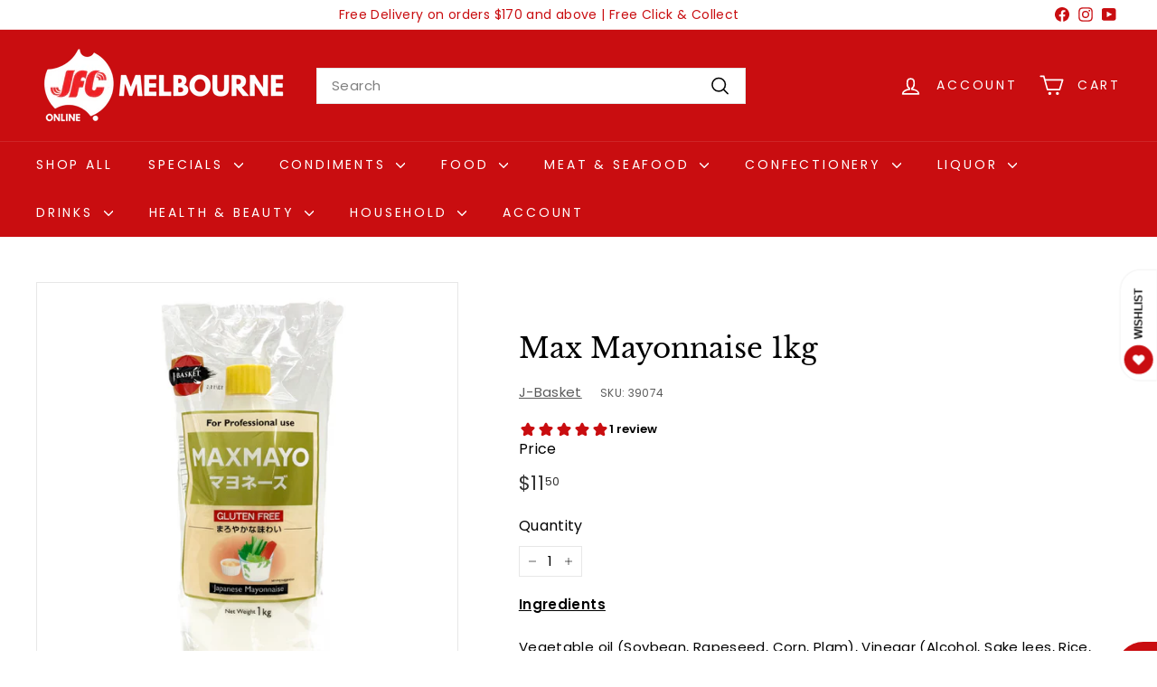

--- FILE ---
content_type: text/html; charset=utf-8
request_url: https://mel.jfconline.com.au/products/39074
body_size: 65197
content:
<!doctype html>
<html class="no-js" lang="en" dir="ltr">
  <head>
    <meta charset="utf-8">
    <meta http-equiv="X-UA-Compatible" content="IE=edge,chrome=1">
    <meta name="viewport" content="width=device-width,initial-scale=1">
    <meta name="theme-color" content="#c90d10">
    <link rel="canonical" href="https://mel.jfconline.com.au/products/39074">
    <link rel="preconnect" href="https://fonts.shopifycdn.com" crossorigin>
    <link rel="dns-prefetch" href="https://ajax.googleapis.com">
    <link rel="dns-prefetch" href="https://maps.googleapis.com">
    <link rel="dns-prefetch" href="https://maps.gstatic.com"><link rel="shortcut icon" href="//mel.jfconline.com.au/cdn/shop/files/fav_32x32.png?v=1633000761" type="image/png">
<title>Max Mayonnaise 1kg &ndash; JFC Online Melbourne</title>
<meta name="description" content="Ingredients Vegetable oil (Soybean, Rapeseed, Corn, Plam), Vinegar (Alcohol, Sake lees, Rice, Apple juice, High fructose corn syrup), Egg, Salt, Glucose syrup, Sugar, Flavour enhaner (621, 635), Spice(Mustard), Spice extract (Mustard oil)Contins Soybeans and Egg Nutrition Serving Per Package: 67Serving Size: 15g Per Se">
<meta property="og:site_name" content="JFC Online Melbourne">
<meta property="og:url" content="https://mel.jfconline.com.au/products/39074">
<meta property="og:title" content="Max Mayonnaise 1kg">
<meta property="og:type" content="product">
<meta property="og:description" content="Ingredients Vegetable oil (Soybean, Rapeseed, Corn, Plam), Vinegar (Alcohol, Sake lees, Rice, Apple juice, High fructose corn syrup), Egg, Salt, Glucose syrup, Sugar, Flavour enhaner (621, 635), Spice(Mustard), Spice extract (Mustard oil)Contins Soybeans and Egg Nutrition Serving Per Package: 67Serving Size: 15g Per Se"><meta property="og:image" content="http://mel.jfconline.com.au/cdn/shop/products/39074.png?v=1633668781">
  <meta property="og:image:secure_url" content="https://mel.jfconline.com.au/cdn/shop/products/39074.png?v=1633668781">
  <meta property="og:image:width" content="1080">
  <meta property="og:image:height" content="1080"><meta name="twitter:site" content="@">
<meta name="twitter:card" content="summary_large_image">
<meta name="twitter:title" content="Max Mayonnaise 1kg">
<meta name="twitter:description" content="Ingredients Vegetable oil (Soybean, Rapeseed, Corn, Plam), Vinegar (Alcohol, Sake lees, Rice, Apple juice, High fructose corn syrup), Egg, Salt, Glucose syrup, Sugar, Flavour enhaner (621, 635), Spice(Mustard), Spice extract (Mustard oil)Contins Soybeans and Egg Nutrition Serving Per Package: 67Serving Size: 15g Per Se">

<style data-shopify>@font-face {
  font-family: "Libre Baskerville";
  font-weight: 400;
  font-style: normal;
  font-display: swap;
  src: url("//mel.jfconline.com.au/cdn/fonts/libre_baskerville/librebaskerville_n4.2ec9ee517e3ce28d5f1e6c6e75efd8a97e59c189.woff2") format("woff2"),
       url("//mel.jfconline.com.au/cdn/fonts/libre_baskerville/librebaskerville_n4.323789551b85098885c8eccedfb1bd8f25f56007.woff") format("woff");
}

  @font-face {
  font-family: Poppins;
  font-weight: 400;
  font-style: normal;
  font-display: swap;
  src: url("//mel.jfconline.com.au/cdn/fonts/poppins/poppins_n4.0ba78fa5af9b0e1a374041b3ceaadf0a43b41362.woff2") format("woff2"),
       url("//mel.jfconline.com.au/cdn/fonts/poppins/poppins_n4.214741a72ff2596839fc9760ee7a770386cf16ca.woff") format("woff");
}


  @font-face {
  font-family: Poppins;
  font-weight: 600;
  font-style: normal;
  font-display: swap;
  src: url("//mel.jfconline.com.au/cdn/fonts/poppins/poppins_n6.aa29d4918bc243723d56b59572e18228ed0786f6.woff2") format("woff2"),
       url("//mel.jfconline.com.au/cdn/fonts/poppins/poppins_n6.5f815d845fe073750885d5b7e619ee00e8111208.woff") format("woff");
}

  @font-face {
  font-family: Poppins;
  font-weight: 400;
  font-style: italic;
  font-display: swap;
  src: url("//mel.jfconline.com.au/cdn/fonts/poppins/poppins_i4.846ad1e22474f856bd6b81ba4585a60799a9f5d2.woff2") format("woff2"),
       url("//mel.jfconline.com.au/cdn/fonts/poppins/poppins_i4.56b43284e8b52fc64c1fd271f289a39e8477e9ec.woff") format("woff");
}

  @font-face {
  font-family: Poppins;
  font-weight: 600;
  font-style: italic;
  font-display: swap;
  src: url("//mel.jfconline.com.au/cdn/fonts/poppins/poppins_i6.bb8044d6203f492888d626dafda3c2999253e8e9.woff2") format("woff2"),
       url("//mel.jfconline.com.au/cdn/fonts/poppins/poppins_i6.e233dec1a61b1e7dead9f920159eda42280a02c3.woff") format("woff");
}

</style><link href="//mel.jfconline.com.au/cdn/shop/t/10/assets/components.css?v=178053706190827632491721780927" rel="stylesheet" type="text/css" media="all" />

<style data-shopify>:root {
    --colorBody: #ffffff;
    --colorBodyAlpha05: rgba(255, 255, 255, 0.05);
    --colorBodyDim: #f2f2f2;

    --colorBorder: #e7e7e7;

    --colorBtnPrimary: #c90d10;
    --colorBtnPrimaryLight: #f0191c;
    --colorBtnPrimaryDim: #b10b0e;
    --colorBtnPrimaryText: #ffffff;

    --colorCartDot: #ffffff;
    --colorCartDotText: #c90d10;

    --colorFooter: #f9f9fb;
    --colorFooterBorder: #e7e7e7;
    --colorFooterText: #303030;

    --colorLink: #000000;

    --colorModalBg: rgba(231, 231, 231, 0.6);

    --colorNav: #c90d10;
    --colorNavSearch: #ffffff;
    --colorNavText: #ffffff;

    --colorPrice: #303030;

    --colorSaleTag: #c90d10;
    --colorSaleTagText: #ffffff;

    --colorScheme1Text: #000000;
    --colorScheme1Bg: #ffffff;
    --colorScheme2Text: #fff;
    --colorScheme2Bg: #de3639;
    --colorScheme3Text: #000000;
    --colorScheme3Bg: #fff;

    --colorTextBody: #000000;
    --colorTextBodyAlpha005: rgba(0, 0, 0, 0.05);
    --colorTextBodyAlpha008: rgba(0, 0, 0, 0.08);
    --colorTextSavings: #c90d10;

    --colorToolbar: #fff;
    --colorToolbarText: #c90d10;

    --urlIcoSelect: url(//mel.jfconline.com.au/cdn/shop/t/10/assets/ico-select.svg);
    --urlSwirlSvg: url(//mel.jfconline.com.au/cdn/shop/t/10/assets/swirl.svg);

    --header-padding-bottom: 0;

    --pageTopPadding: 35px;
    --pageNarrow: 780px;
    --pageWidthPadding: 40px;
    --gridGutter: 22px;
    --indexSectionPadding: 60px;
    --sectionHeaderBottom: 40px;
    --collapsibleIconWidth: 12px;

    --sizeChartMargin: 30px 0;
    --sizeChartIconMargin: 5px;

    --newsletterReminderPadding: 20px 30px 20px 25px;

    --textFrameMargin: 10px;

    /*Shop Pay Installments*/
    --color-body-text: #000000;
    --color-body: #ffffff;
    --color-bg: #ffffff;

    --typeHeaderPrimary: "Libre Baskerville";
    --typeHeaderFallback: serif;
    --typeHeaderSize: 36px;
    --typeHeaderWeight: 400;
    --typeHeaderLineHeight: 1.2;
    --typeHeaderSpacing: 0.0em;

    --typeBasePrimary:Poppins;
    --typeBaseFallback:sans-serif;
    --typeBaseSize: 15px;
    --typeBaseWeight: 400;
    --typeBaseSpacing: 0.025em;
    --typeBaseLineHeight: 1.5;

    --colorSmallImageBg: #ffffff;
    --colorSmallImageBgDark: #f7f7f7;
    --colorLargeImageBg: #e7e7e7;
    --colorLargeImageBgLight: #ffffff;

    --iconWeight: 4px;
    --iconLinecaps: round;

    
      --buttonRadius: 0;
      --btnPadding: 11px 20px;
    

    
      --roundness: 0;
    

    
      --gridThickness: 0;
    

    --productTileMargin: 10%;
    --collectionTileMargin: 17%;

    --swatchSize: 55px;
  }

  @media screen and (max-width: 768px) {
    :root {
      --pageTopPadding: 15px;
      --pageNarrow: 330px;
      --pageWidthPadding: 17px;
      --gridGutter: 16px;
      --indexSectionPadding: 40px;
      --sectionHeaderBottom: 25px;
      --collapsibleIconWidth: 10px;
      --textFrameMargin: 7px;
      --typeBaseSize: 13px;

      
        --roundness: 0;
        --btnPadding: 9px 17px;
      
    }
  }</style><link href="//mel.jfconline.com.au/cdn/shop/t/10/assets/overrides.css?v=61671070734277095511721780929" rel="stylesheet" type="text/css" media="all" />
<style data-shopify>:root {
        --productGridPadding: 12px;
      }</style><script async crossorigin fetchpriority="high" src="/cdn/shopifycloud/importmap-polyfill/es-modules-shim.2.4.0.js"></script>
<script>
      document.documentElement.className = document.documentElement.className.replace('no-js', 'js');

      window.theme = window.theme || {};
      theme.routes = {
        home: "/",
        collections: "/collections",
        cart: "/cart.js",
        cartPage: "/cart",
        cartAdd: "/cart/add.js",
        cartChange: "/cart/change.js",
        search: "/search",
        predictiveSearch: "/search/suggest"
      };

      theme.strings = {
        soldOut: "Sold Out",
        unavailable: "Unavailable",
        inStockLabel: "In stock, ready to ship",
        oneStockLabel: "Low stock - [count] item left",
        otherStockLabel: "Low stock - [count] items left",
        willNotShipUntil: "Ready to ship [date]",
        willBeInStockAfter: "Back in stock [date]",
        waitingForStock: "Backordered, shipping soon",
        savePrice: "Save [saved_amount]",
        cartEmpty: "Your cart is currently empty.",
        cartTermsConfirmation: "You must agree with the terms and conditions of sales to check out",
        searchCollections: "Collections",
        searchPages: "Pages",
        searchArticles: "Articles",
        maxQuantity: "You can only have [quantity] of [title] in your cart."
      };
      theme.settings = {
        cartType: "page",
        isCustomerTemplate: false,
        moneyFormat: "${{amount}}",
        saveType: "percent",
        productImageSize: "square",
        productImageCover: true,
        predictiveSearch: true,
        predictiveSearchType: null,
        superScriptSetting: true,
        superScriptPrice: true,
        quickView: true,
        quickAdd: true,
        themeName: 'Expanse',
        themeVersion: "5.2.3" // x-release-please-version
      };
    </script><script type="importmap">
{
  "imports": {
    "@archetype-themes/scripts/config": "//mel.jfconline.com.au/cdn/shop/t/10/assets/config.js?v=95976828937475645771721780927",
    "@archetype-themes/scripts/helpers/a11y": "//mel.jfconline.com.au/cdn/shop/t/10/assets/a11y.js?v=118065092949826047841721780927",
    "@archetype-themes/scripts/helpers/ajax-renderer": "//mel.jfconline.com.au/cdn/shop/t/10/assets/ajax-renderer.js?v=100928873305606449171721780927",
    "@archetype-themes/scripts/helpers/currency": "//mel.jfconline.com.au/cdn/shop/t/10/assets/currency.js?v=7073109214763046061721780927",
    "@archetype-themes/scripts/helpers/delegate": "//mel.jfconline.com.au/cdn/shop/t/10/assets/delegate.js?v=149839824348477659831721780927",
    "@archetype-themes/scripts/helpers/init-globals": "//mel.jfconline.com.au/cdn/shop/t/10/assets/init-globals.js?v=181475641737567220961721780929",
    "@archetype-themes/scripts/helpers/library-loader": "//mel.jfconline.com.au/cdn/shop/t/10/assets/library-loader.js?v=156273567395030534951721780929",
    "@archetype-themes/scripts/helpers/rte": "//mel.jfconline.com.au/cdn/shop/t/10/assets/rte.js?v=25912603626504680721721780930",
    "@archetype-themes/scripts/helpers/sections": "//mel.jfconline.com.au/cdn/shop/t/10/assets/sections.js?v=182906742684709496481721780930",
    "@archetype-themes/scripts/helpers/size-drawer": "//mel.jfconline.com.au/cdn/shop/t/10/assets/size-drawer.js?v=67462763974111650691721780930",
    "@archetype-themes/scripts/helpers/utils": "//mel.jfconline.com.au/cdn/shop/t/10/assets/utils.js?v=117964846174238173191721780930",
    "@archetype-themes/scripts/helpers/vimeo": "//mel.jfconline.com.au/cdn/shop/t/10/assets/vimeo.js?v=24358449204266797831721780930",
    "@archetype-themes/scripts/helpers/youtube": "//mel.jfconline.com.au/cdn/shop/t/10/assets/youtube.js?v=65638137014896701821721780930",
    "@archetype-themes/scripts/modules/animation-observer": "//mel.jfconline.com.au/cdn/shop/t/10/assets/animation-observer.js?v=153879372474529029271721780927",
    "@archetype-themes/scripts/modules/cart-api": "//mel.jfconline.com.au/cdn/shop/t/10/assets/cart-api.js?v=93416222499431499891721780927",
    "@archetype-themes/scripts/modules/cart-drawer": "//mel.jfconline.com.au/cdn/shop/t/10/assets/cart-drawer.js?v=22319036241739343301721780927",
    "@archetype-themes/scripts/modules/cart-form": "//mel.jfconline.com.au/cdn/shop/t/10/assets/cart-form.js?v=7359676928425491331721780927",
    "@archetype-themes/scripts/modules/collapsibles": "//mel.jfconline.com.au/cdn/shop/t/10/assets/collapsibles.js?v=20772374232124797641721780927",
    "@archetype-themes/scripts/modules/collection-sidebar": "//mel.jfconline.com.au/cdn/shop/t/10/assets/collection-sidebar.js?v=11139703187251763651721780927",
    "@archetype-themes/scripts/modules/collection-template": "//mel.jfconline.com.au/cdn/shop/t/10/assets/collection-template.js?v=140554359979706354581721780927",
    "@archetype-themes/scripts/modules/disclosure": "//mel.jfconline.com.au/cdn/shop/t/10/assets/disclosure.js?v=67772127279384659731721780927",
    "@archetype-themes/scripts/modules/drawers": "//mel.jfconline.com.au/cdn/shop/t/10/assets/drawers.js?v=41461249279569037491721780927",
    "@archetype-themes/scripts/modules/header-nav": "//mel.jfconline.com.au/cdn/shop/t/10/assets/header-nav.js?v=177096878740680116051721780928",
    "@archetype-themes/scripts/modules/header-search": "//mel.jfconline.com.au/cdn/shop/t/10/assets/header-search.js?v=111541059953386463491721780928",
    "@archetype-themes/scripts/modules/mobile-nav": "//mel.jfconline.com.au/cdn/shop/t/10/assets/mobile-nav.js?v=114965420791451121061721780929",
    "@archetype-themes/scripts/modules/modal": "//mel.jfconline.com.au/cdn/shop/t/10/assets/modal.js?v=134597060909170760981721780929",
    "@archetype-themes/scripts/modules/parallax": "//mel.jfconline.com.au/cdn/shop/t/10/assets/parallax.js?v=52940338558575531261721780929",
    "@archetype-themes/scripts/modules/photoswipe": "//mel.jfconline.com.au/cdn/shop/t/10/assets/photoswipe.js?v=165549100180449799241721780930",
    "@archetype-themes/scripts/modules/product-media": "//mel.jfconline.com.au/cdn/shop/t/10/assets/product-media.js?v=100982122737231373481721780930",
    "@archetype-themes/scripts/modules/product-recommendations": "//mel.jfconline.com.au/cdn/shop/t/10/assets/product-recommendations.js?v=129269900080061478331721780930",
    "@archetype-themes/scripts/modules/quantity-selectors": "//mel.jfconline.com.au/cdn/shop/t/10/assets/quantity-selectors.js?v=39825656135086092811721780930",
    "@archetype-themes/scripts/modules/slideshow": "//mel.jfconline.com.au/cdn/shop/t/10/assets/slideshow.js?v=66456378059434374351721780930",
    "@archetype-themes/scripts/modules/swatches": "//mel.jfconline.com.au/cdn/shop/t/10/assets/swatches.js?v=27943298151903503821721780930",
    "@archetype-themes/scripts/modules/tool-tip": "//mel.jfconline.com.au/cdn/shop/t/10/assets/tool-tip.js?v=21675976537915012111721780930",
    "@archetype-themes/scripts/modules/tool-tip-trigger": "//mel.jfconline.com.au/cdn/shop/t/10/assets/tool-tip-trigger.js?v=140183424560662924111721780930",
    "@archetype-themes/scripts/modules/video-modal": "//mel.jfconline.com.au/cdn/shop/t/10/assets/video-modal.js?v=124352799055401291551721780930",
    "@archetype-themes/scripts/modules/video-section": "//mel.jfconline.com.au/cdn/shop/t/10/assets/video-section.js?v=160666745868686885001721780930",
    "@archetype-themes/scripts/vendors/animape": "//mel.jfconline.com.au/cdn/shop/t/10/assets/animape.js?v=22924073894526020811721780927",
    "@archetype-themes/scripts/vendors/flickity": "//mel.jfconline.com.au/cdn/shop/t/10/assets/flickity.js?v=63038299790151568001721780928",
    "@archetype-themes/scripts/vendors/flickity-fade": "//mel.jfconline.com.au/cdn/shop/t/10/assets/flickity-fade.js?v=139345671339789455101721780928",
    "@archetype-themes/scripts/vendors/photoswipe-ui-default.min": "//mel.jfconline.com.au/cdn/shop/t/10/assets/photoswipe-ui-default.min.js?v=134883888500157045471721780929",
    "@archetype-themes/scripts/vendors/photoswipe.min": "//mel.jfconline.com.au/cdn/shop/t/10/assets/photoswipe.min.js?v=141399574847282278601721780930",
    "@archetype-themes/utils/pubsub": "//mel.jfconline.com.au/cdn/shop/t/10/assets/pubsub.js?v=170887502973045284781721780930",
    "components/announcement-bar": "//mel.jfconline.com.au/cdn/shop/t/10/assets/announcement-bar.js?v=61239492037021845891721780927",
    "components/block-buy-buttons": "//mel.jfconline.com.au/cdn/shop/t/10/assets/block-buy-buttons.js?v=148958496432830410761721780927",
    "components/block-contact": "//mel.jfconline.com.au/cdn/shop/t/10/assets/block-contact.js?v=78355411751615558911721780927",
    "components/block-description": "//mel.jfconline.com.au/cdn/shop/t/10/assets/block-description.js?v=81077347419709677141721780927",
    "components/block-price": "//mel.jfconline.com.au/cdn/shop/t/10/assets/block-price.js?v=129702681217586970991721780927",
    "components/block-quantity-selector": "//mel.jfconline.com.au/cdn/shop/t/10/assets/block-quantity-selector.js?v=117475072784309989681721780927",
    "components/block-tab": "//mel.jfconline.com.au/cdn/shop/t/10/assets/block-tab.js?v=26040362447511671711721780927",
    "components/block-variant-picker": "//mel.jfconline.com.au/cdn/shop/t/10/assets/block-variant-picker.js?v=71031908405311637371721780927",
    "components/gift-card-recipient-form": "//mel.jfconline.com.au/cdn/shop/t/10/assets/gift-card-recipient-form.js?v=64755253772159527141721780928",
    "components/icon": "//mel.jfconline.com.au/cdn/shop/t/10/assets/icon.js?v=3434008020053097731721780929",
    "components/image-element": "//mel.jfconline.com.au/cdn/shop/t/10/assets/image-element.js?v=162387049124185673971721780929",
    "components/newsletter-reminder": "//mel.jfconline.com.au/cdn/shop/t/10/assets/newsletter-reminder.js?v=93831542396994015031721780929",
    "components/predictive-search": "//mel.jfconline.com.au/cdn/shop/t/10/assets/predictive-search.js?v=99835546545337592591721780930",
    "components/price-range": "//mel.jfconline.com.au/cdn/shop/t/10/assets/price-range.js?v=107536712590459768541721780930",
    "components/product-grid-item": "//mel.jfconline.com.au/cdn/shop/t/10/assets/product-grid-item.js?v=153768860261134489091721780930",
    "components/product-images": "//mel.jfconline.com.au/cdn/shop/t/10/assets/product-images.js?v=94779729377336687951721780930",
    "components/product-inventory": "//mel.jfconline.com.au/cdn/shop/t/10/assets/product-inventory.js?v=61257431154298704481721780930",
    "components/quick-add": "//mel.jfconline.com.au/cdn/shop/t/10/assets/quick-add.js?v=177929852909134118541723005653",
    "components/quick-shop": "//mel.jfconline.com.au/cdn/shop/t/10/assets/quick-shop.js?v=122648007643428631321721780930",
    "components/section-advanced-accordion": "//mel.jfconline.com.au/cdn/shop/t/10/assets/section-advanced-accordion.js?v=50423659066538531211721780930",
    "components/section-age-verification-popup": "//mel.jfconline.com.au/cdn/shop/t/10/assets/section-age-verification-popup.js?v=160720330590333804831721780930",
    "components/section-background-image-text": "//mel.jfconline.com.au/cdn/shop/t/10/assets/section-background-image-text.js?v=17382720343615129641721780930",
    "components/section-collection-header": "//mel.jfconline.com.au/cdn/shop/t/10/assets/section-collection-header.js?v=156062324844396076361721780930",
    "components/section-countdown": "//mel.jfconline.com.au/cdn/shop/t/10/assets/section-countdown.js?v=109956453145979029921721780930",
    "components/section-footer": "//mel.jfconline.com.au/cdn/shop/t/10/assets/section-footer.js?v=37607697474596166191721780930",
    "components/section-header": "//mel.jfconline.com.au/cdn/shop/t/10/assets/section-header.js?v=143928937928229288231721780930",
    "components/section-hotspots": "//mel.jfconline.com.au/cdn/shop/t/10/assets/section-hotspots.js?v=19511526374408459341721780930",
    "components/section-image-compare": "//mel.jfconline.com.au/cdn/shop/t/10/assets/section-image-compare.js?v=10475097497223987121721780930",
    "components/section-main-cart": "//mel.jfconline.com.au/cdn/shop/t/10/assets/section-main-cart.js?v=26599160823898921641721780930",
    "components/section-map": "//mel.jfconline.com.au/cdn/shop/t/10/assets/section-map.js?v=152624484441567095391721780930",
    "components/section-more-products-vendor": "//mel.jfconline.com.au/cdn/shop/t/10/assets/section-more-products-vendor.js?v=145736791502618398041721780930",
    "components/section-newsletter-popup": "//mel.jfconline.com.au/cdn/shop/t/10/assets/section-newsletter-popup.js?v=170012379161222995921721780930",
    "components/section-password-header": "//mel.jfconline.com.au/cdn/shop/t/10/assets/section-password-header.js?v=98933886638236819401721780930",
    "components/section-recently-viewed": "//mel.jfconline.com.au/cdn/shop/t/10/assets/section-recently-viewed.js?v=173223767998598904081721780930",
    "components/section-testimonials": "//mel.jfconline.com.au/cdn/shop/t/10/assets/section-testimonials.js?v=143293272721059783851721780930",
    "components/section-toolbar": "//mel.jfconline.com.au/cdn/shop/t/10/assets/section-toolbar.js?v=10748245694607098671721780930",
    "components/store-availability": "//mel.jfconline.com.au/cdn/shop/t/10/assets/store-availability.js?v=30314316816638668131721780930",
    "components/variant-sku": "//mel.jfconline.com.au/cdn/shop/t/10/assets/variant-sku.js?v=61072944307078446061721780930",
    "js-cookie": "//mel.jfconline.com.au/cdn/shop/t/10/assets/js.cookie.mjs?v=38015963105781969301721780929",
    "nouislider": "//mel.jfconline.com.au/cdn/shop/t/10/assets/nouislider.js?v=100438778919154896961721780929"
  }
}
</script>
<script>
  if (!(HTMLScriptElement.supports && HTMLScriptElement.supports('importmap'))) {
    const el = document.createElement('script')
    el.async = true
    el.src = "//mel.jfconline.com.au/cdn/shop/t/10/assets/es-module-shims.min.js?v=3197203922110785981721780928"
    document.head.appendChild(el)
  }
</script>

<script type="module" src="//mel.jfconline.com.au/cdn/shop/t/10/assets/is-land.min.js?v=92343381495565747271721780929"></script>



<script type="module">
  try {
    const importMap = document.querySelector('script[type="importmap"]')
    const importMapJson = JSON.parse(importMap.textContent)
    const importMapModules = Object.values(importMapJson.imports)
    for (let i = 0; i < importMapModules.length; i++) {
      const link = document.createElement('link')
      link.rel = 'modulepreload'
      link.href = importMapModules[i]
      document.head.appendChild(link)
    }
  } catch (e) {
    console.error(e)
  }
</script>
<script>window.performance && window.performance.mark && window.performance.mark('shopify.content_for_header.start');</script><meta name="facebook-domain-verification" content="f920o3wimgsph07jozq6ob684sn18f">
<meta name="google-site-verification" content="oWB845C38P0fJt92QcmyGtOTAz1kzmLz0xEqcezEsKk">
<meta id="shopify-digital-wallet" name="shopify-digital-wallet" content="/59838791833/digital_wallets/dialog">
<meta name="shopify-checkout-api-token" content="5769ecc689f84b648f476033dc1e0afa">
<link rel="alternate" type="application/json+oembed" href="https://mel.jfconline.com.au/products/39074.oembed">
<script async="async" src="/checkouts/internal/preloads.js?locale=en-AU"></script>
<script id="apple-pay-shop-capabilities" type="application/json">{"shopId":59838791833,"countryCode":"AU","currencyCode":"AUD","merchantCapabilities":["supports3DS"],"merchantId":"gid:\/\/shopify\/Shop\/59838791833","merchantName":"JFC Online Melbourne","requiredBillingContactFields":["postalAddress","email","phone"],"requiredShippingContactFields":["postalAddress","email","phone"],"shippingType":"shipping","supportedNetworks":["visa","masterCard","amex","jcb"],"total":{"type":"pending","label":"JFC Online Melbourne","amount":"1.00"},"shopifyPaymentsEnabled":true,"supportsSubscriptions":true}</script>
<script id="shopify-features" type="application/json">{"accessToken":"5769ecc689f84b648f476033dc1e0afa","betas":["rich-media-storefront-analytics"],"domain":"mel.jfconline.com.au","predictiveSearch":true,"shopId":59838791833,"locale":"en"}</script>
<script>var Shopify = Shopify || {};
Shopify.shop = "jfc-online-melbourne.myshopify.com";
Shopify.locale = "en";
Shopify.currency = {"active":"AUD","rate":"1.0"};
Shopify.country = "AU";
Shopify.theme = {"name":"Updated copy of EXSPANSE 5.1","id":136872493209,"schema_name":"Expanse","schema_version":"5.2.3","theme_store_id":902,"role":"main"};
Shopify.theme.handle = "null";
Shopify.theme.style = {"id":null,"handle":null};
Shopify.cdnHost = "mel.jfconline.com.au/cdn";
Shopify.routes = Shopify.routes || {};
Shopify.routes.root = "/";</script>
<script type="module">!function(o){(o.Shopify=o.Shopify||{}).modules=!0}(window);</script>
<script>!function(o){function n(){var o=[];function n(){o.push(Array.prototype.slice.apply(arguments))}return n.q=o,n}var t=o.Shopify=o.Shopify||{};t.loadFeatures=n(),t.autoloadFeatures=n()}(window);</script>
<script id="shop-js-analytics" type="application/json">{"pageType":"product"}</script>
<script defer="defer" async type="module" src="//mel.jfconline.com.au/cdn/shopifycloud/shop-js/modules/v2/client.init-shop-cart-sync_BT-GjEfc.en.esm.js"></script>
<script defer="defer" async type="module" src="//mel.jfconline.com.au/cdn/shopifycloud/shop-js/modules/v2/chunk.common_D58fp_Oc.esm.js"></script>
<script defer="defer" async type="module" src="//mel.jfconline.com.au/cdn/shopifycloud/shop-js/modules/v2/chunk.modal_xMitdFEc.esm.js"></script>
<script type="module">
  await import("//mel.jfconline.com.au/cdn/shopifycloud/shop-js/modules/v2/client.init-shop-cart-sync_BT-GjEfc.en.esm.js");
await import("//mel.jfconline.com.au/cdn/shopifycloud/shop-js/modules/v2/chunk.common_D58fp_Oc.esm.js");
await import("//mel.jfconline.com.au/cdn/shopifycloud/shop-js/modules/v2/chunk.modal_xMitdFEc.esm.js");

  window.Shopify.SignInWithShop?.initShopCartSync?.({"fedCMEnabled":true,"windoidEnabled":true});

</script>
<script>(function() {
  var isLoaded = false;
  function asyncLoad() {
    if (isLoaded) return;
    isLoaded = true;
    var urls = ["https:\/\/www.pxucdn.com\/apps\/uso.js?shop=jfc-online-melbourne.myshopify.com","https:\/\/cdn.shopify.com\/s\/files\/1\/0598\/3879\/1833\/t\/3\/assets\/globo.formbuilder.init.js?v=1638309997\u0026shop=jfc-online-melbourne.myshopify.com","https:\/\/cdn.recovermycart.com\/scripts\/keepcart\/CartJS.min.js?shop=jfc-online-melbourne.myshopify.com\u0026shop=jfc-online-melbourne.myshopify.com","https:\/\/cdn.logbase.io\/lb-upsell-wrapper.js?shop=jfc-online-melbourne.myshopify.com","https:\/\/av-northern-apps.com\/js\/agecheckerplus_mG35tH2eGxRu7PQW.js?shop=jfc-online-melbourne.myshopify.com","\/\/backinstock.useamp.com\/widget\/50126_1767157585.js?category=bis\u0026v=6\u0026shop=jfc-online-melbourne.myshopify.com"];
    for (var i = 0; i < urls.length; i++) {
      var s = document.createElement('script');
      s.type = 'text/javascript';
      s.async = true;
      s.src = urls[i];
      var x = document.getElementsByTagName('script')[0];
      x.parentNode.insertBefore(s, x);
    }
  };
  if(window.attachEvent) {
    window.attachEvent('onload', asyncLoad);
  } else {
    window.addEventListener('load', asyncLoad, false);
  }
})();</script>
<script id="__st">var __st={"a":59838791833,"offset":39600,"reqid":"00bb3736-f893-4bc5-b04f-c6491e6538a9-1769141068","pageurl":"mel.jfconline.com.au\/products\/39074","u":"cce144d67f7b","p":"product","rtyp":"product","rid":7140436508825};</script>
<script>window.ShopifyPaypalV4VisibilityTracking = true;</script>
<script id="captcha-bootstrap">!function(){'use strict';const t='contact',e='account',n='new_comment',o=[[t,t],['blogs',n],['comments',n],[t,'customer']],c=[[e,'customer_login'],[e,'guest_login'],[e,'recover_customer_password'],[e,'create_customer']],r=t=>t.map((([t,e])=>`form[action*='/${t}']:not([data-nocaptcha='true']) input[name='form_type'][value='${e}']`)).join(','),a=t=>()=>t?[...document.querySelectorAll(t)].map((t=>t.form)):[];function s(){const t=[...o],e=r(t);return a(e)}const i='password',u='form_key',d=['recaptcha-v3-token','g-recaptcha-response','h-captcha-response',i],f=()=>{try{return window.sessionStorage}catch{return}},m='__shopify_v',_=t=>t.elements[u];function p(t,e,n=!1){try{const o=window.sessionStorage,c=JSON.parse(o.getItem(e)),{data:r}=function(t){const{data:e,action:n}=t;return t[m]||n?{data:e,action:n}:{data:t,action:n}}(c);for(const[e,n]of Object.entries(r))t.elements[e]&&(t.elements[e].value=n);n&&o.removeItem(e)}catch(o){console.error('form repopulation failed',{error:o})}}const l='form_type',E='cptcha';function T(t){t.dataset[E]=!0}const w=window,h=w.document,L='Shopify',v='ce_forms',y='captcha';let A=!1;((t,e)=>{const n=(g='f06e6c50-85a8-45c8-87d0-21a2b65856fe',I='https://cdn.shopify.com/shopifycloud/storefront-forms-hcaptcha/ce_storefront_forms_captcha_hcaptcha.v1.5.2.iife.js',D={infoText:'Protected by hCaptcha',privacyText:'Privacy',termsText:'Terms'},(t,e,n)=>{const o=w[L][v],c=o.bindForm;if(c)return c(t,g,e,D).then(n);var r;o.q.push([[t,g,e,D],n]),r=I,A||(h.body.append(Object.assign(h.createElement('script'),{id:'captcha-provider',async:!0,src:r})),A=!0)});var g,I,D;w[L]=w[L]||{},w[L][v]=w[L][v]||{},w[L][v].q=[],w[L][y]=w[L][y]||{},w[L][y].protect=function(t,e){n(t,void 0,e),T(t)},Object.freeze(w[L][y]),function(t,e,n,w,h,L){const[v,y,A,g]=function(t,e,n){const i=e?o:[],u=t?c:[],d=[...i,...u],f=r(d),m=r(i),_=r(d.filter((([t,e])=>n.includes(e))));return[a(f),a(m),a(_),s()]}(w,h,L),I=t=>{const e=t.target;return e instanceof HTMLFormElement?e:e&&e.form},D=t=>v().includes(t);t.addEventListener('submit',(t=>{const e=I(t);if(!e)return;const n=D(e)&&!e.dataset.hcaptchaBound&&!e.dataset.recaptchaBound,o=_(e),c=g().includes(e)&&(!o||!o.value);(n||c)&&t.preventDefault(),c&&!n&&(function(t){try{if(!f())return;!function(t){const e=f();if(!e)return;const n=_(t);if(!n)return;const o=n.value;o&&e.removeItem(o)}(t);const e=Array.from(Array(32),(()=>Math.random().toString(36)[2])).join('');!function(t,e){_(t)||t.append(Object.assign(document.createElement('input'),{type:'hidden',name:u})),t.elements[u].value=e}(t,e),function(t,e){const n=f();if(!n)return;const o=[...t.querySelectorAll(`input[type='${i}']`)].map((({name:t})=>t)),c=[...d,...o],r={};for(const[a,s]of new FormData(t).entries())c.includes(a)||(r[a]=s);n.setItem(e,JSON.stringify({[m]:1,action:t.action,data:r}))}(t,e)}catch(e){console.error('failed to persist form',e)}}(e),e.submit())}));const S=(t,e)=>{t&&!t.dataset[E]&&(n(t,e.some((e=>e===t))),T(t))};for(const o of['focusin','change'])t.addEventListener(o,(t=>{const e=I(t);D(e)&&S(e,y())}));const B=e.get('form_key'),M=e.get(l),P=B&&M;t.addEventListener('DOMContentLoaded',(()=>{const t=y();if(P)for(const e of t)e.elements[l].value===M&&p(e,B);[...new Set([...A(),...v().filter((t=>'true'===t.dataset.shopifyCaptcha))])].forEach((e=>S(e,t)))}))}(h,new URLSearchParams(w.location.search),n,t,e,['guest_login'])})(!0,!0)}();</script>
<script integrity="sha256-4kQ18oKyAcykRKYeNunJcIwy7WH5gtpwJnB7kiuLZ1E=" data-source-attribution="shopify.loadfeatures" defer="defer" src="//mel.jfconline.com.au/cdn/shopifycloud/storefront/assets/storefront/load_feature-a0a9edcb.js" crossorigin="anonymous"></script>
<script data-source-attribution="shopify.dynamic_checkout.dynamic.init">var Shopify=Shopify||{};Shopify.PaymentButton=Shopify.PaymentButton||{isStorefrontPortableWallets:!0,init:function(){window.Shopify.PaymentButton.init=function(){};var t=document.createElement("script");t.src="https://mel.jfconline.com.au/cdn/shopifycloud/portable-wallets/latest/portable-wallets.en.js",t.type="module",document.head.appendChild(t)}};
</script>
<script data-source-attribution="shopify.dynamic_checkout.buyer_consent">
  function portableWalletsHideBuyerConsent(e){var t=document.getElementById("shopify-buyer-consent"),n=document.getElementById("shopify-subscription-policy-button");t&&n&&(t.classList.add("hidden"),t.setAttribute("aria-hidden","true"),n.removeEventListener("click",e))}function portableWalletsShowBuyerConsent(e){var t=document.getElementById("shopify-buyer-consent"),n=document.getElementById("shopify-subscription-policy-button");t&&n&&(t.classList.remove("hidden"),t.removeAttribute("aria-hidden"),n.addEventListener("click",e))}window.Shopify?.PaymentButton&&(window.Shopify.PaymentButton.hideBuyerConsent=portableWalletsHideBuyerConsent,window.Shopify.PaymentButton.showBuyerConsent=portableWalletsShowBuyerConsent);
</script>
<script data-source-attribution="shopify.dynamic_checkout.cart.bootstrap">document.addEventListener("DOMContentLoaded",(function(){function t(){return document.querySelector("shopify-accelerated-checkout-cart, shopify-accelerated-checkout")}if(t())Shopify.PaymentButton.init();else{new MutationObserver((function(e,n){t()&&(Shopify.PaymentButton.init(),n.disconnect())})).observe(document.body,{childList:!0,subtree:!0})}}));
</script>
<link id="shopify-accelerated-checkout-styles" rel="stylesheet" media="screen" href="https://mel.jfconline.com.au/cdn/shopifycloud/portable-wallets/latest/accelerated-checkout-backwards-compat.css" crossorigin="anonymous">
<style id="shopify-accelerated-checkout-cart">
        #shopify-buyer-consent {
  margin-top: 1em;
  display: inline-block;
  width: 100%;
}

#shopify-buyer-consent.hidden {
  display: none;
}

#shopify-subscription-policy-button {
  background: none;
  border: none;
  padding: 0;
  text-decoration: underline;
  font-size: inherit;
  cursor: pointer;
}

#shopify-subscription-policy-button::before {
  box-shadow: none;
}

      </style>

<script>window.performance && window.performance.mark && window.performance.mark('shopify.content_for_header.end');</script>

    <script src="//mel.jfconline.com.au/cdn/shop/t/10/assets/theme.js?v=77167323714411244521721780930" defer="defer"></script>
  <!-- BEGIN app block: shopify://apps/minmaxify-order-limits/blocks/app-embed-block/3acfba32-89f3-4377-ae20-cbb9abc48475 --><script type="text/javascript" src="https://limits.minmaxify.com/jfc-online-melbourne.myshopify.com?v=139a&r=20251126061900"></script>

<!-- END app block --><!-- BEGIN app block: shopify://apps/uso-ultimate-special-offers/blocks/app-embed/27e7496f-1710-4d6e-8269-9d221925aac7 --><script data-cfasync="false" data-no-instant>
  window.jQuery ||
    document.write("<script src='https://ajax.googleapis.com/ajax/libs/jquery/2.2.4/jquery.min.js'>\x3C/script>");
</script>

<script type="text/javascript">
   
   window.saso = {
     shop_slug: "jfc-online-melbourne",
     money_format: "${{amount}}",
     customer: null,
     cart: null,
     cart_path: "/cart",
     // Change to "EMBEDDED" to use the embedded cart discounts. Requires the theme to have
     // the saso-* elements installed.
     cartDiscountRenderMethod: "SECTION"
   }
   window.saso_extras = {}

   

   

   


   
   
     
     window.saso.product = {
       id: 7140436508825,
       price: 1150,
     };
     window.saso.product_collections = []
     
     window.saso.product_collections.push(290425864345)
     
     window.saso.product_collections.push(286718754969)
     
     window.saso.product_collections.push(324274913433)
     
     window.saso.product_collections.push(292833099929)
     
     window.saso.product_collections.push(345531744409)
     
     window.saso.product_collections.push(324357587097)
     
     window.saso.product_collections.push(286719705241)
     
     window.saso.product_collections.push(324231135385)
     
     window.saso.product_collections.push(324321771673)
     
     window.saso.product_collections.push(286775312537)
     
     window.saso.product_collections.push(307469025433)
     
     window.saso.product_collections.push(305973559449)
     

     window.saso_extras.product = {"id":7140436508825,"title":"Max Mayonnaise 1kg","handle":"39074","description":"\u003cp data-mce-fragment=\"1\"\u003e\u003cspan data-mce-fragment=\"1\" style=\"text-decoration: underline;\" data-mce-style=\"text-decoration: underline;\"\u003e\u003cstrong data-mce-fragment=\"1\"\u003eIngredients\u003c\/strong\u003e\u003c\/span\u003e\u003c\/p\u003e\n\u003cp\u003eVegetable oil (Soybean, Rapeseed, Corn, Plam), Vinegar (Alcohol, Sake lees, Rice, Apple juice, High fructose corn syrup), Egg, Salt, Glucose syrup, Sugar, Flavour enhaner (621, 635), Spice(Mustard), Spice extract (Mustard oil)\u003cbr\u003e\u003cstrong\u003eContins Soybeans and Egg\u003c\/strong\u003e\u003c\/p\u003e\n\u003cp data-mce-fragment=\"1\"\u003e\u003cspan data-mce-fragment=\"1\" style=\"text-decoration: underline;\" data-mce-style=\"text-decoration: underline;\"\u003e\u003cstrong data-mce-fragment=\"1\"\u003eNutrition\u003c\/strong\u003e\u003c\/span\u003e\u003c\/p\u003e\n\u003cp\u003eServing Per Package: 67\u003cbr\u003eServing Size: 15g\u003c\/p\u003e\n\u003ctable\u003e\n\u003ctbody\u003e\n\u003ctr\u003e\n\u003ctd\u003e\u003c\/td\u003e\n\u003ctd\u003e\u003cstrong\u003ePer Serving\u003c\/strong\u003e\u003c\/td\u003e\n\u003ctd\u003e\u003cstrong\u003ePer 100g\u003c\/strong\u003e\u003c\/td\u003e\n\u003c\/tr\u003e\n\u003ctr\u003e\n\u003ctd\u003e\u003cstrong\u003eEnergy\u003c\/strong\u003e\u003c\/td\u003e\n\u003ctd\u003e431kj\u003c\/td\u003e\n\u003ctd\u003e2875kg\u003c\/td\u003e\n\u003c\/tr\u003e\n\u003ctr\u003e\n\u003ctd\u003e\u003cstrong\u003eProtain\u003c\/strong\u003e\u003c\/td\u003e\n\u003ctd\u003e0.1g\u003c\/td\u003e\n\u003ctd\u003e0.7g\u003c\/td\u003e\n\u003c\/tr\u003e\n\u003ctr\u003e\n\u003ctd\u003e\u003cstrong\u003eFat (Total)\u003c\/strong\u003e\u003c\/td\u003e\n\u003ctd\u003e11.3g\u003c\/td\u003e\n\u003ctd\u003e75.1g\u003c\/td\u003e\n\u003c\/tr\u003e\n\u003ctr\u003e\n\u003ctd\u003e- Saturated\u003c\/td\u003e\n\u003ctd\u003e1.6g\u003c\/td\u003e\n\u003ctd\u003e10.7g\u003c\/td\u003e\n\u003c\/tr\u003e\n\u003ctr\u003e\n\u003ctd\u003e\u003cstrong\u003eCarbohydrate\u003c\/strong\u003e\u003c\/td\u003e\n\u003ctd\u003e0.3g\u003c\/td\u003e\n\u003ctd\u003e1.7g\u003c\/td\u003e\n\u003c\/tr\u003e\n\u003ctr\u003e\n\u003ctd\u003e- Sugars\u003c\/td\u003e\n\u003ctd\u003e0.3g\u003c\/td\u003e\n\u003ctd\u003e1.7g\u003c\/td\u003e\n\u003c\/tr\u003e\n\u003ctr\u003e\n\u003ctd\u003e\u003cstrong\u003eSodium\u003c\/strong\u003e\u003c\/td\u003e\n\u003ctd\u003e90.0mg\u003c\/td\u003e\n\u003ctd\u003e600.0mg\u003c\/td\u003e\n\u003c\/tr\u003e\n\u003ctr\u003e\n\u003ctd\u003e\u003cstrong\u003eDietary Fibre\u003c\/strong\u003e\u003c\/td\u003e\n\u003ctd\u003e0.0g\u003c\/td\u003e\n\u003ctd\u003e0.0g\u003c\/td\u003e\n\u003c\/tr\u003e\n\u003c\/tbody\u003e\n\u003c\/table\u003e\n\u003cp\u003e \u003c\/p\u003e\n\u003cp\u003eMade in Japan\u003c\/p\u003e\n\u003cp\u003e\u003cbr\u003e\u003cspan\u003eMade in\/Product of: Japan\u003c\/span\u003e\u003c\/p\u003e","published_at":"2024-02-22T15:38:25+11:00","created_at":"2021-10-08T15:37:34+11:00","vendor":"J-Basket","type":"Condiment","tags":["Mayonnaise"],"price":1150,"price_min":1150,"price_max":1150,"available":true,"price_varies":false,"compare_at_price":null,"compare_at_price_min":0,"compare_at_price_max":0,"compare_at_price_varies":false,"variants":[{"id":41309020323993,"title":"Default Title","option1":"Default Title","option2":null,"option3":null,"sku":"39074","requires_shipping":true,"taxable":false,"featured_image":null,"available":true,"name":"Max Mayonnaise 1kg","public_title":null,"options":["Default Title"],"price":1150,"weight":1095,"compare_at_price":null,"inventory_management":"shopify","barcode":null,"requires_selling_plan":false,"selling_plan_allocations":[],"quantity_rule":{"min":1,"max":null,"increment":1}}],"images":["\/\/mel.jfconline.com.au\/cdn\/shop\/products\/39074.png?v=1633668781"],"featured_image":"\/\/mel.jfconline.com.au\/cdn\/shop\/products\/39074.png?v=1633668781","options":["Title"],"media":[{"alt":null,"id":24769774190745,"position":1,"preview_image":{"aspect_ratio":1.0,"height":1080,"width":1080,"src":"\/\/mel.jfconline.com.au\/cdn\/shop\/products\/39074.png?v=1633668781"},"aspect_ratio":1.0,"height":1080,"media_type":"image","src":"\/\/mel.jfconline.com.au\/cdn\/shop\/products\/39074.png?v=1633668781","width":1080}],"requires_selling_plan":false,"selling_plan_groups":[],"content":"\u003cp data-mce-fragment=\"1\"\u003e\u003cspan data-mce-fragment=\"1\" style=\"text-decoration: underline;\" data-mce-style=\"text-decoration: underline;\"\u003e\u003cstrong data-mce-fragment=\"1\"\u003eIngredients\u003c\/strong\u003e\u003c\/span\u003e\u003c\/p\u003e\n\u003cp\u003eVegetable oil (Soybean, Rapeseed, Corn, Plam), Vinegar (Alcohol, Sake lees, Rice, Apple juice, High fructose corn syrup), Egg, Salt, Glucose syrup, Sugar, Flavour enhaner (621, 635), Spice(Mustard), Spice extract (Mustard oil)\u003cbr\u003e\u003cstrong\u003eContins Soybeans and Egg\u003c\/strong\u003e\u003c\/p\u003e\n\u003cp data-mce-fragment=\"1\"\u003e\u003cspan data-mce-fragment=\"1\" style=\"text-decoration: underline;\" data-mce-style=\"text-decoration: underline;\"\u003e\u003cstrong data-mce-fragment=\"1\"\u003eNutrition\u003c\/strong\u003e\u003c\/span\u003e\u003c\/p\u003e\n\u003cp\u003eServing Per Package: 67\u003cbr\u003eServing Size: 15g\u003c\/p\u003e\n\u003ctable\u003e\n\u003ctbody\u003e\n\u003ctr\u003e\n\u003ctd\u003e\u003c\/td\u003e\n\u003ctd\u003e\u003cstrong\u003ePer Serving\u003c\/strong\u003e\u003c\/td\u003e\n\u003ctd\u003e\u003cstrong\u003ePer 100g\u003c\/strong\u003e\u003c\/td\u003e\n\u003c\/tr\u003e\n\u003ctr\u003e\n\u003ctd\u003e\u003cstrong\u003eEnergy\u003c\/strong\u003e\u003c\/td\u003e\n\u003ctd\u003e431kj\u003c\/td\u003e\n\u003ctd\u003e2875kg\u003c\/td\u003e\n\u003c\/tr\u003e\n\u003ctr\u003e\n\u003ctd\u003e\u003cstrong\u003eProtain\u003c\/strong\u003e\u003c\/td\u003e\n\u003ctd\u003e0.1g\u003c\/td\u003e\n\u003ctd\u003e0.7g\u003c\/td\u003e\n\u003c\/tr\u003e\n\u003ctr\u003e\n\u003ctd\u003e\u003cstrong\u003eFat (Total)\u003c\/strong\u003e\u003c\/td\u003e\n\u003ctd\u003e11.3g\u003c\/td\u003e\n\u003ctd\u003e75.1g\u003c\/td\u003e\n\u003c\/tr\u003e\n\u003ctr\u003e\n\u003ctd\u003e- Saturated\u003c\/td\u003e\n\u003ctd\u003e1.6g\u003c\/td\u003e\n\u003ctd\u003e10.7g\u003c\/td\u003e\n\u003c\/tr\u003e\n\u003ctr\u003e\n\u003ctd\u003e\u003cstrong\u003eCarbohydrate\u003c\/strong\u003e\u003c\/td\u003e\n\u003ctd\u003e0.3g\u003c\/td\u003e\n\u003ctd\u003e1.7g\u003c\/td\u003e\n\u003c\/tr\u003e\n\u003ctr\u003e\n\u003ctd\u003e- Sugars\u003c\/td\u003e\n\u003ctd\u003e0.3g\u003c\/td\u003e\n\u003ctd\u003e1.7g\u003c\/td\u003e\n\u003c\/tr\u003e\n\u003ctr\u003e\n\u003ctd\u003e\u003cstrong\u003eSodium\u003c\/strong\u003e\u003c\/td\u003e\n\u003ctd\u003e90.0mg\u003c\/td\u003e\n\u003ctd\u003e600.0mg\u003c\/td\u003e\n\u003c\/tr\u003e\n\u003ctr\u003e\n\u003ctd\u003e\u003cstrong\u003eDietary Fibre\u003c\/strong\u003e\u003c\/td\u003e\n\u003ctd\u003e0.0g\u003c\/td\u003e\n\u003ctd\u003e0.0g\u003c\/td\u003e\n\u003c\/tr\u003e\n\u003c\/tbody\u003e\n\u003c\/table\u003e\n\u003cp\u003e \u003c\/p\u003e\n\u003cp\u003eMade in Japan\u003c\/p\u003e\n\u003cp\u003e\u003cbr\u003e\u003cspan\u003eMade in\/Product of: Japan\u003c\/span\u003e\u003c\/p\u003e"};
   
   

   

   
    window.saso.cart = {"note":null,"attributes":{},"original_total_price":0,"total_price":0,"total_discount":0,"total_weight":0.0,"item_count":0,"items":[],"requires_shipping":false,"currency":"AUD","items_subtotal_price":0,"cart_level_discount_applications":[],"checkout_charge_amount":0}
     delete window.saso.cart.note
     window.saso.cart_collections = {}
     
  if (typeof window.saso.cart.items == "object") {
     	for (var i=0; i<window.saso.cart.items.length; i++) {
         	["sku", "grams", "vendor", "url", "image", "handle", "requires_shipping", "product_type", "product_description"].map(function(a) {
           		delete window.saso.cart.items[i][a]
         	})
     	}
     }
   

   window.saso.page_type = "product"
   if (typeof window.location == "object" && typeof window.location.pathname == "string") {
     if (window.location.pathname.indexOf('/checkouts/') > -1) {
       window.saso.page_type = "checkout"
     }
   }
</script>

<link href="//cdn.shopify.com/extensions/0199f3c7-d5e3-7d5c-86c6-dcbf546539b3/ultimate-special-offers-18/assets/popup.css" rel="stylesheet" type="text/css" media="all" />
<link href="//cdn.shopify.com/extensions/0199f3c7-d5e3-7d5c-86c6-dcbf546539b3/ultimate-special-offers-18/assets/special-offers.scss.css" rel="stylesheet" type="text/css" media="all" />


  <!-- BEGIN app snippet: special-offers-templates -->

<script id="saso-volume-discount-tiers" type="text/x-handlebars-template" data-no-instant>
<div class="saso-volume-discount-tiers">
    <h4>{{{product_message}}}</h4>

	<table class="saso-table">
    	<thead>
			<tr>
            	<th>Minimum Qty</th>
                <th>{{# if price_type_flat}}Price per item{{/if}}{{# if price_type_percent}}Discount{{/if}}</th>
            	<!--<th>&nbsp;</th>-->
  			</tr>
        </thead>

        <tbody>
        {{#tiers}}
    	<tr>
        	<td>{{{quantity}}}+</td>
        	<td>{{{price.title}}}<!-- {{{price_flat.title}}} --></td>
            <!-- <td><a href="#" class="saso-add-to-cart" data-quantity="{{{quantity}}}">Add to Cart</a></td> -->
  		</tr>
    	{{/tiers}}
        </tbody>
    </table>
</div>
</script>

<script id="saso-cross-sell-popup" type="text/x-handlebars-template" data-no-instant>
<div class="saso-cross-sell-popup {{#if products.length}}{{else}}saso-cross-sell-popup0{{/if}}">
    <span class="saso-message">{{{notifications_message}}}</span>
    <br>

	<div class="saso-products-container">
	<table><tr>
    {{#products}}
    <td class="saso-product-container" data-product-id="{{id}}" data-variant-id="{{variants.0.id}}">
        <div class="saso-image"><a href="/products/{{handle}}" class="saso-crosssell-nav" data-product-id="{{id}}"><img src="{{image.src}}" /></a></div>
        <div class="saso-title">{{{title}}}</div>
        <div class="saso-variants-container" style="{{{variants_style}}}">{{{variants_select}}}</div>
        <span class="saso-price">{{{variants.0.price}}}</span>
        <span class="saso-was-price">{{{variants.0.compare_at_price}}}</span>
        <br>
        <button type="button" class="saso-add-to-cart saso-crosssell-nav" data-product-id="{{{id}}}" data-variant-id="{{{variants.0.id}}}">Add to Cart</button>
    </td>
    {{/products}}
    </tr></table>
    </div>

    {{# if click_here}}<a href="{{{click_here}}}" class="saso-click-here"><button type="button" class="saso-click-here">Click here to browse all choices</button></a>{{/if}}

    <div class="saso-hide-when-embedded">
      <p><a href="#" class="saso-close">No thanks</a></p>
    </div>
  </div>
</script>


<script id="saso-bundle-popup" type="text/x-handlebars-template" data-no-instant>
<div class="saso-cross-sell-popup saso-bundle-popup new-saso">
    <div class="saso-default-message">
      <svg idth="33" height="33" style="min-width:33px;" viewBox="0 0 33 33" fill="none" xmlns="http://www.w3.org/2000/svg">
        <path class="saso-bundle-discount-icon" fill-rule="evenodd" clip-rule="evenodd" d="M25.0324 2.66308C26.5842 1.11231 29.2843 1.11231 30.8361 2.66308L30.8051 2.65274C32.3983 4.25521 32.3983 6.85017 30.8051 8.45264L28.405 10.8512L29.4499 15.3691C29.6568 16.2375 29.3981 17.1266 28.7671 17.7573L14.9146 31.6005C14.3352 32.1795 13.5593 32.5 12.742 32.5C11.9247 32.5 11.1488 32.1795 10.5695 31.6005L1.90005 22.9369C1.32071 22.3579 1 21.5825 1 20.7658C1 19.9491 1.32071 19.1737 1.90005 18.5947L15.7525 4.75146C16.3836 4.12081 17.2733 3.87269 18.1423 4.06912L22.6012 5.09263L25.0324 2.66308ZM12.0385 30.1532C12.4213 30.5357 13.0834 30.5357 13.4662 30.1532L13.4766 30.1635L14.1904 29.4501L4.08293 19.3494L3.3691 20.0628C3.17253 20.2489 3.06908 20.5073 3.06908 20.7761C3.06908 21.0449 3.18288 21.3034 3.3691 21.4895L12.0385 30.1532ZM15.6387 27.9821L27.3187 16.3099V16.2996C27.4429 16.1755 27.4946 15.9997 27.4532 15.8343L25.6945 8.20452C25.6531 8.01843 25.5083 7.87369 25.322 7.83233L23.2633 7.35676L22.1667 8.45264C21.7839 8.83517 21.5667 9.34175 21.5667 9.88969C21.5667 10.4376 21.7839 10.9442 22.1667 11.3267L22.8909 12.0504C23.2943 12.4536 23.2943 13.105 22.8909 13.5082C22.684 13.7046 22.4253 13.808 22.1564 13.808C21.8874 13.808 21.6287 13.7149 21.4218 13.5082L20.6977 12.7845C19.9217 12.0091 19.4976 10.9856 19.4976 9.88969C19.4976 8.79381 19.9217 7.7703 20.6977 6.99491L20.8839 6.80882L17.6871 6.07479C17.6458 6.06445 17.6147 6.06445 17.5733 6.06445C17.4388 6.06445 17.3147 6.11614 17.2216 6.20919L5.54163 17.8814L15.6387 27.9821ZM27.8774 8.494L29.3671 7.00525C30.1637 6.20919 30.1637 4.92721 29.3671 4.13115C28.6015 3.3661 27.2566 3.3661 26.4911 4.13115L24.9806 5.64057L25.7772 5.82666C26.729 6.04377 27.4842 6.79848 27.7015 7.74962L27.8774 8.494ZM17.4481 15.3693C17.655 15.576 17.9136 15.6691 18.1826 15.6691C18.4516 15.6691 18.7102 15.5657 18.9171 15.3693C19.3206 14.9661 19.3206 14.3147 18.9171 13.9115L16.0307 11.0168C15.6273 10.6136 14.9755 10.6136 14.572 11.0168C14.1686 11.42 14.1686 12.0713 14.572 12.4745L17.4584 15.3693H17.4481ZM11.6659 13.9005C12.0694 13.4973 12.7211 13.4973 13.1246 13.9005H13.1349L19.6422 20.4035C20.0457 20.8067 20.0457 21.458 19.6422 21.8612C19.4353 22.0576 19.1766 22.161 18.9077 22.161C18.6387 22.161 18.3801 22.068 18.1731 21.8612L11.6659 15.3583C11.2624 14.9551 11.2624 14.3037 11.6659 13.9005ZM8.7678 16.7956C9.17127 16.3924 9.82303 16.3924 10.2265 16.7956H10.2368L16.7441 23.2985C17.1476 23.7017 17.1476 24.353 16.7441 24.7562C16.5372 24.9526 16.2786 25.056 16.0096 25.056C15.7406 25.056 15.482 24.963 15.2751 24.7562L8.7678 18.2533C8.36433 17.8501 8.36433 17.1988 8.7678 16.7956Z" fill="black" stroke="black"/>
      </svg>
      <div> {{{notifications_message}}}</div>
    </div>

	<div class="saso-products-container">
      {{#products}}

      <div class="saso-product-container" data-product-id="{{id}}" data-variant-id="{{variants.0.id}}" data-quantity="{{quantity}}">
          <div class="saso-image">
          	<a href="/products/{{handle}}" target="_blank" class="saso-crosssell-nav" data-product-id="{{id}}"><img src="{{image.src}}" /></a>
  		  </div>
          <div class="saso-product-info">
          	<div class="saso-title">
              <div class="saso-quantity-container">
          	    {{{quantityx}}}
      		    </div> {{{title}}}
            </div>
            <span class="saso-price">{{{variants.0.price}}}</span>
          	<div class="saso-variants-container" style="{{{variants_style}}}">{{{variants_select}}}</div>
           </div>
      </div>
      {{/products}}
      <div class="saso-bundle-row">
        <div class="saso-bundle-footer-title">BUNDLE PRICE</div>
        <div class="saso-flex">
          <span class="saso-after-price">${{{discounted_bundle_price}}}</span>
          <span class="saso-line-through saso-before-price">${{{total_bundle_price}}}</span>
        </div>
      </div>
  </div>
  <div class="saso-action-container">
    <button type="button" class="saso-add-to-cart saso-bundle-add-to-cart">Add Entire Bundle to Cart</button>
    <div class="saso-bundle-success">{{{message_after}}}</div>
  </div>
</script>




<script id="saso-use-discount-code-cart" type="text/x-handlebars-template" data-no-instant>
<div class="saso-use-discount-code-cart-container">
	<input type="text" class="saso-use-discount-code-cart-code" placeholder="Discount code">
	<button type="button" class="saso-use-discount-code-cart-apply btn btn--secondary button">Apply</button>
</div>
</script>

<script id="saso-use-discount-instead" type="text/x-handlebars-template" data-no-instant>
<div class="saso-use-discount-instead-container">
    <label style="font-weight: normal; cursor: pointer;"><input type="checkbox" id="saso-use-discount-code-instead-check"> I will be using a coupon instead</label>
</div>
</script>




<!-- END app snippet -->



  <script data-cfasync="false">
    jQuery(function () {
      jQuery(document).on(
        'click',
        "input[name='checkout']:not(.saso-ignore), input[value='Checkout']:not(.saso-ignore), button[name='checkout']:not(.saso-ignore), [href$='checkout']:not(.saso-ignore), button[value='Checkout']:not(.saso-ignore), input[name='goto_pp'], button[name='goto_pp'], input[name='goto_gc'], button[name='goto_gc']",
        function (e) {
          e.preventDefault();

          if (typeof sasoCheckout != 'function') {
            window.location = '/checkout';
          }

          jQuery.ajax({
            cache: false,
            contentType: 'application/json; charset=utf-8',
            dataType: 'json',
            type: 'GET',
            url: '/cart.js',
            success: function (res) {
              window.saso.cart = res;
              sasoCheckout();
            }
          });
        }
      );
    });
  </script>





<!-- END app block --><!-- BEGIN app block: shopify://apps/sales-discounts/blocks/countdown/29205fb1-2e68-4d81-a905-d828a51c8413 --><script id="hc_product_countdown_dates" data-p_id="7140436508825" type="application/json">{"7745664024729":{"sale_start":"2024-01-03T13:00:00+00:00","sale_end":"2024-01-17T12:55:00+00:00"},"7745665040537":{"sale_start":"2024-01-03T13:00:00+00:00","sale_end":"2024-01-17T12:55:00+00:00"},"7745665728665":{"sale_start":"2024-01-03T13:00:00+00:00","sale_end":"2024-01-17T12:55:00+00:00"},"7803833352345":{"sale_start":"2024-06-05T14:00:00+00:00","sale_end":"2024-06-10T14:00:00+00:00"},"7712695877785":{"sale_start":"2024-11-25T12:55:00+00:00","sale_end":"2024-12-02T13:00:00+00:00"},"7667447201945":{"sale_start":"2024-11-25T12:55:00+00:00","sale_end":"2024-12-02T13:00:00+00:00"},"7667455951001":{"sale_start":"2024-11-25T12:55:00+00:00","sale_end":"2024-12-02T13:00:00+00:00"},"7713544601753":{"sale_start":"2025-02-19T12:35:00+00:00","sale_end":"2025-02-24T13:00:00+00:00"},"7156168392857":{"sale_start":"2025-02-19T12:35:00+00:00","sale_end":"2025-02-24T13:00:00+00:00"},"7151167340697":{"sale_start":"2025-04-02T12:40:00+00:00","sale_end":"2025-04-07T14:00:00+00:00"},"7667417645209":{"sale_start":"2025-09-05T02:25:00+00:00","sale_end":"2025-09-10T14:00:00+00:00"},"8437283160217":{"sale_start":"2025-10-29T14:00:00+00:00","sale_end":"2025-11-12T13:00:00+00:00"},"8571064647833":{"sale_start":"2025-11-26T13:00:00+00:00","sale_end":"2025-12-03T13:00:00+00:00"},"8437234696345":{"sale_start":"2026-01-14T13:00:00+00:00","sale_end":"2026-01-28T13:00:00+00:00"},"8186308853913":{"sale_start":"2026-01-21T13:00:00+00:00","sale_end":"2026-02-04T13:00:00+00:00"},"8332761039001":{"sale_start":"2026-01-07T22:35:00+00:00","sale_end":"2026-02-28T13:00:00+00:00"},"8332682068121":{"sale_start":"2026-01-07T22:35:00+00:00","sale_end":"2026-02-28T13:00:00+00:00"},"8332710609049":{"sale_start":"2026-01-07T22:35:00+00:00","sale_end":"2026-02-28T13:00:00+00:00"},"8332726468761":{"sale_start":"2026-01-07T22:35:00+00:00","sale_end":"2026-02-28T13:00:00+00:00"},"8332734693529":{"sale_start":"2026-01-07T22:35:00+00:00","sale_end":"2026-02-28T13:00:00+00:00"},"8332742262937":{"sale_start":"2026-01-07T22:35:00+00:00","sale_end":"2026-02-28T13:00:00+00:00"},"8332749897881":{"sale_start":"2026-01-07T22:35:00+00:00","sale_end":"2026-02-28T13:00:00+00:00"},"8332759367833":{"sale_start":"2026-01-07T22:35:00+00:00","sale_end":"2026-02-28T13:00:00+00:00"},"8332702253209":{"sale_start":"2026-01-07T22:35:00+00:00","sale_end":"2026-02-28T13:00:00+00:00"},"8318616666265":{"sale_start":"2026-01-07T22:35:00+00:00","sale_end":"2026-02-28T13:00:00+00:00"},"8318620958873":{"sale_start":"2026-01-07T22:35:00+00:00","sale_end":"2026-02-28T13:00:00+00:00"},"8318585471129":{"sale_start":"2026-01-07T22:35:00+00:00","sale_end":"2026-02-28T13:00:00+00:00"},"8506726908057":{"sale_start":"2026-01-07T22:35:00+00:00","sale_end":"2026-02-28T13:00:00+00:00"},"8506731430041":{"sale_start":"2026-01-07T22:35:00+00:00","sale_end":"2026-02-28T13:00:00+00:00"},"8506726842521":{"sale_start":"2026-01-07T22:35:00+00:00","sale_end":"2026-02-28T13:00:00+00:00"},"8358320799897":{"sale_start":"2026-01-07T22:35:00+00:00","sale_end":"2026-02-28T13:00:00+00:00"},"8332744786073":{"sale_start":"2026-01-07T22:35:00+00:00","sale_end":"2026-02-28T13:00:00+00:00"},"8320073334937":{"sale_start":"2026-01-07T22:35:00+00:00","sale_end":"2026-02-28T13:00:00+00:00"},"8320105250969":{"sale_start":"2026-01-07T22:35:00+00:00","sale_end":"2026-02-28T13:00:00+00:00"},"8547729408153":{"sale_start":"2026-01-07T22:35:00+00:00","sale_end":"2026-02-28T13:00:00+00:00"},"8506733559961":{"sale_start":"2026-01-07T22:35:00+00:00","sale_end":"2026-02-28T13:00:00+00:00"},"7126461415577":{"sale_start":"2026-01-14T13:00:00+00:00","sale_end":"2026-01-28T13:00:00+00:00"},"7163101610137":{"sale_start":"2026-01-14T13:00:00+00:00","sale_end":"2026-01-28T13:00:00+00:00"},"7149460488345":{"sale_start":"2026-01-14T13:00:00+00:00","sale_end":"2026-01-28T13:00:00+00:00"},"7149133070489":{"sale_start":"2026-01-14T13:00:00+00:00","sale_end":"2026-01-28T13:00:00+00:00"},"7601368334489":{"sale_start":"2026-01-14T13:00:00+00:00","sale_end":"2026-01-28T13:00:00+00:00"},"7136804241561":{"sale_start":"2026-01-14T13:00:00+00:00","sale_end":"2026-01-28T13:00:00+00:00"},"7156166262937":{"sale_start":"2026-01-14T13:00:00+00:00","sale_end":"2026-01-28T13:00:00+00:00"},"7960165679257":{"sale_start":"2026-01-14T13:00:00+00:00","sale_end":"2026-01-28T13:00:00+00:00"},"7136805290137":{"sale_start":"2026-01-14T13:00:00+00:00","sale_end":"2026-01-28T13:00:00+00:00"},"7148273565849":{"sale_start":"2026-01-14T13:00:00+00:00","sale_end":"2026-01-28T13:00:00+00:00"},"7126461218969":{"sale_start":"2026-01-14T13:00:00+00:00","sale_end":"2026-01-28T13:00:00+00:00"},"7643704688793":{"sale_start":"2026-01-14T13:00:00+00:00","sale_end":"2026-01-28T13:00:00+00:00"},"7157030977689":{"sale_start":"2026-01-14T13:00:00+00:00","sale_end":"2026-01-28T13:00:00+00:00"},"7283808862361":{"sale_start":"2026-01-14T13:00:00+00:00","sale_end":"2026-01-28T13:00:00+00:00"},"7496640364697":{"sale_start":"2026-01-14T13:00:00+00:00","sale_end":"2026-01-28T13:00:00+00:00"},"7157031665817":{"sale_start":"2026-01-14T13:00:00+00:00","sale_end":"2026-01-28T13:00:00+00:00"},"7641725468825":{"sale_start":"2026-01-14T13:00:00+00:00","sale_end":"2026-01-28T13:00:00+00:00"},"7226403782809":{"sale_start":"2026-01-14T13:00:00+00:00","sale_end":"2026-01-28T13:00:00+00:00"},"8246482534553":{"sale_start":"2026-01-14T13:00:00+00:00","sale_end":"2026-01-28T13:00:00+00:00"},"7232201523353":{"sale_start":"2026-01-14T13:00:00+00:00","sale_end":"2026-01-28T13:00:00+00:00"},"7156166099097":{"sale_start":"2026-01-14T13:00:00+00:00","sale_end":"2026-01-28T13:00:00+00:00"},"7232201457817":{"sale_start":"2026-01-14T13:00:00+00:00","sale_end":"2026-01-28T13:00:00+00:00"},"7652802625689":{"sale_start":"2026-01-14T13:00:00+00:00","sale_end":"2026-01-28T13:00:00+00:00"},"7149133627545":{"sale_start":"2026-01-14T13:00:00+00:00","sale_end":"2026-01-28T13:00:00+00:00"},"7156166197401":{"sale_start":"2026-01-14T13:00:00+00:00","sale_end":"2026-01-28T13:00:00+00:00"},"7140437491865":{"sale_start":"2026-01-14T13:00:00+00:00","sale_end":"2026-01-28T13:00:00+00:00"},"7589414994073":{"sale_start":"2026-01-14T13:00:00+00:00","sale_end":"2026-01-28T13:00:00+00:00"},"7589841895577":{"sale_start":"2026-01-14T13:00:00+00:00","sale_end":"2026-01-28T13:00:00+00:00"},"7690902700185":{"sale_start":"2026-01-14T13:00:00+00:00","sale_end":"2026-01-28T13:00:00+00:00"},"7633290690713":{"sale_start":"2026-01-14T13:00:00+00:00","sale_end":"2026-01-28T13:00:00+00:00"},"7589841469593":{"sale_start":"2026-01-14T13:00:00+00:00","sale_end":"2026-01-28T13:00:00+00:00"},"7133433069721":{"sale_start":"2026-01-14T13:00:00+00:00","sale_end":"2026-01-28T13:00:00+00:00"},"7157031764121":{"sale_start":"2026-01-14T13:00:00+00:00","sale_end":"2026-01-28T13:00:00+00:00"},"7517052928153":{"sale_start":"2026-01-14T13:00:00+00:00","sale_end":"2026-01-28T13:00:00+00:00"},"7462797901977":{"sale_start":"2026-01-14T13:00:00+00:00","sale_end":"2026-01-28T13:00:00+00:00"},"7163101708441":{"sale_start":"2026-01-14T13:00:00+00:00","sale_end":"2026-01-28T13:00:00+00:00"},"7634728911001":{"sale_start":"2026-01-14T13:00:00+00:00","sale_end":"2026-01-28T13:00:00+00:00"},"8437269889177":{"sale_start":"2026-01-14T13:00:00+00:00","sale_end":"2026-01-28T13:00:00+00:00"},"7163101675673":{"sale_start":"2026-01-14T13:00:00+00:00","sale_end":"2026-01-28T13:00:00+00:00"},"7683680960665":{"sale_start":"2026-01-14T13:00:00+00:00","sale_end":"2026-01-28T13:00:00+00:00"},"7651975430297":{"sale_start":"2026-01-14T13:00:00+00:00","sale_end":"2026-01-28T13:00:00+00:00"},"7129564053657":{"sale_start":"2026-01-14T13:00:00+00:00","sale_end":"2026-01-28T13:00:00+00:00"},"7136806666393":{"sale_start":"2026-01-14T13:00:00+00:00","sale_end":"2026-01-28T13:00:00+00:00"},"7156166328473":{"sale_start":"2026-01-14T13:00:00+00:00","sale_end":"2026-01-28T13:00:00+00:00"},"7370133930137":{"sale_start":"2026-01-14T13:00:00+00:00","sale_end":"2026-01-28T13:00:00+00:00"},"8437821636761":{"sale_start":"2026-01-14T13:00:00+00:00","sale_end":"2026-01-28T13:00:00+00:00"},"7163100233881":{"sale_start":"2026-01-14T13:00:00+00:00","sale_end":"2026-01-28T13:00:00+00:00"},"7163099742361":{"sale_start":"2026-01-14T13:00:00+00:00","sale_end":"2026-01-28T13:00:00+00:00"},"7330325856409":{"sale_start":"2026-01-14T13:00:00+00:00","sale_end":"2026-01-28T13:00:00+00:00"},"7148088164505":{"sale_start":"2026-01-14T13:00:00+00:00","sale_end":"2026-01-28T13:00:00+00:00"},"7496633221273":{"sale_start":"2026-01-14T13:00:00+00:00","sale_end":"2026-01-28T13:00:00+00:00"},"7774539645081":{"sale_start":"2026-01-14T13:00:00+00:00","sale_end":"2026-01-28T13:00:00+00:00"},"7168468549785":{"sale_start":"2026-01-14T13:00:00+00:00","sale_end":"2026-01-28T13:00:00+00:00"},"7330342568089":{"sale_start":"2026-01-14T13:00:00+00:00","sale_end":"2026-01-28T13:00:00+00:00"},"7129564348569":{"sale_start":"2026-01-14T13:00:00+00:00","sale_end":"2026-01-28T13:00:00+00:00"},"7668383744153":{"sale_start":"2026-01-14T13:00:00+00:00","sale_end":"2026-01-28T13:00:00+00:00"},"8186301218969":{"sale_start":"2026-01-14T13:00:00+00:00","sale_end":"2026-01-28T13:00:00+00:00"},"7180209881241":{"sale_start":"2026-01-14T13:00:00+00:00","sale_end":"2026-01-28T13:00:00+00:00"},"7136806863001":{"sale_start":"2026-01-14T13:00:00+00:00","sale_end":"2026-01-28T13:00:00+00:00"},"7226403684505":{"sale_start":"2026-01-14T13:00:00+00:00","sale_end":"2026-01-28T13:00:00+00:00"},"7705382387865":{"sale_start":"2026-01-14T13:00:00+00:00","sale_end":"2026-01-28T13:00:00+00:00"},"7730573443225":{"sale_start":"2026-01-14T13:00:00+00:00","sale_end":"2026-01-28T13:00:00+00:00"},"7148274286745":{"sale_start":"2026-01-14T13:00:00+00:00","sale_end":"2026-01-28T13:00:00+00:00"},"7126461382809":{"sale_start":"2026-01-14T13:00:00+00:00","sale_end":"2026-01-28T13:00:00+00:00"},"7589883805849":{"sale_start":"2026-01-14T13:00:00+00:00","sale_end":"2026-01-28T13:00:00+00:00"},"7156166131865":{"sale_start":"2026-01-14T13:00:00+00:00","sale_end":"2026-01-28T13:00:00+00:00"},"7136803553433":{"sale_start":"2026-01-14T13:00:00+00:00","sale_end":"2026-01-28T13:00:00+00:00"},"7140435460249":{"sale_start":"2026-01-14T13:00:00+00:00","sale_end":"2026-01-28T13:00:00+00:00"},"7730529829017":{"sale_start":"2026-01-14T13:00:00+00:00","sale_end":"2026-01-28T13:00:00+00:00"},"7126461251737":{"sale_start":"2026-01-14T13:00:00+00:00","sale_end":"2026-01-28T13:00:00+00:00"},"7496625914009":{"sale_start":"2026-01-14T13:00:00+00:00","sale_end":"2026-01-28T13:00:00+00:00"},"7894885335193":{"sale_start":"2026-01-14T13:00:00+00:00","sale_end":"2026-01-28T13:00:00+00:00"},"7140435853465":{"sale_start":"2026-01-14T13:00:00+00:00","sale_end":"2026-01-28T13:00:00+00:00"},"7149133037721":{"sale_start":"2026-01-14T13:00:00+00:00","sale_end":"2026-01-28T13:00:00+00:00"},"7156166295705":{"sale_start":"2026-01-14T13:00:00+00:00","sale_end":"2026-01-28T13:00:00+00:00"},"8186306330777":{"sale_start":"2026-01-14T13:00:00+00:00","sale_end":"2026-01-28T13:00:00+00:00"},"7180209848473":{"sale_start":"2026-01-14T13:00:00+00:00","sale_end":"2026-01-28T13:00:00+00:00"},"7735173251225":{"sale_start":"2026-01-14T13:00:00+00:00","sale_end":"2026-01-28T13:00:00+00:00"},"7618759458969":{"sale_start":"2026-01-14T13:00:00+00:00","sale_end":"2026-01-28T13:00:00+00:00"},"8601855787161":{"sale_start":"2026-01-14T13:00:00+00:00","sale_end":"2026-01-28T13:00:00+00:00"},"7139562029209":{"sale_start":"2026-01-14T13:00:00+00:00","sale_end":"2026-01-28T13:00:00+00:00"},"8186306691225":{"sale_start":"2026-01-14T13:00:00+00:00","sale_end":"2026-01-28T13:00:00+00:00"},"7138671231129":{"sale_start":"2026-01-14T13:00:00+00:00","sale_end":"2026-01-28T13:00:00+00:00"},"8579409281177":{"sale_start":"2026-01-14T13:00:00+00:00","sale_end":"2026-01-28T13:00:00+00:00"},"7151169929369":{"sale_start":"2026-01-14T13:00:00+00:00","sale_end":"2026-01-28T13:00:00+00:00"},"7157033042073":{"sale_start":"2026-01-14T13:00:00+00:00","sale_end":"2026-01-28T13:00:00+00:00"},"8405731672217":{"sale_start":"2026-01-14T13:00:00+00:00","sale_end":"2026-01-28T13:00:00+00:00"},"8432509255833":{"sale_start":"2026-01-14T13:00:00+00:00","sale_end":"2026-01-28T13:00:00+00:00"},"7688491008153":{"sale_start":"2026-01-14T13:00:00+00:00","sale_end":"2026-01-28T13:00:00+00:00"},"8613345788057":{"sale_start":"2026-01-14T13:00:00+00:00","sale_end":"2026-01-28T13:00:00+00:00"},"7159712088217":{"sale_start":"2026-01-21T13:00:00+00:00","sale_end":"2026-02-04T13:00:00+00:00"},"7668416086169":{"sale_start":"2026-01-21T13:00:00+00:00","sale_end":"2026-02-04T13:00:00+00:00"},"7509898756249":{"sale_start":"2026-01-21T13:00:00+00:00","sale_end":"2026-02-04T13:00:00+00:00"},"7149461799065":{"sale_start":"2026-01-21T13:00:00+00:00","sale_end":"2026-02-04T13:00:00+00:00"},"7149462880409":{"sale_start":"2026-01-21T13:00:00+00:00","sale_end":"2026-02-04T13:00:00+00:00"},"7149463109785":{"sale_start":"2026-01-21T13:00:00+00:00","sale_end":"2026-02-04T13:00:00+00:00"},"7826535645337":{"sale_start":"2026-01-21T13:00:00+00:00","sale_end":"2026-02-04T13:00:00+00:00"},"7157032091801":{"sale_start":"2026-01-21T13:00:00+00:00","sale_end":"2026-02-04T13:00:00+00:00"},"7149462749337":{"sale_start":"2026-01-21T13:00:00+00:00","sale_end":"2026-02-04T13:00:00+00:00"},"7260349825177":{"sale_start":"2026-01-21T13:00:00+00:00","sale_end":"2026-02-04T13:00:00+00:00"},"7199261950105":{"sale_start":"2026-01-21T13:00:00+00:00","sale_end":"2026-02-04T13:00:00+00:00"},"7620046192793":{"sale_start":"2026-01-21T13:00:00+00:00","sale_end":"2026-02-04T13:00:00+00:00"},"7149462093977":{"sale_start":"2026-01-21T13:00:00+00:00","sale_end":"2026-02-04T13:00:00+00:00"},"7149462847641":{"sale_start":"2026-01-21T13:00:00+00:00","sale_end":"2026-02-04T13:00:00+00:00"},"7163101249689":{"sale_start":"2026-01-21T13:00:00+00:00","sale_end":"2026-02-04T13:00:00+00:00"},"7149462323353":{"sale_start":"2026-01-21T13:00:00+00:00","sale_end":"2026-02-04T13:00:00+00:00"},"7149462945945":{"sale_start":"2026-01-21T13:00:00+00:00","sale_end":"2026-02-04T13:00:00+00:00"},"7149462257817":{"sale_start":"2026-01-21T13:00:00+00:00","sale_end":"2026-02-04T13:00:00+00:00"},"7139562848409":{"sale_start":"2026-01-21T13:00:00+00:00","sale_end":"2026-02-04T13:00:00+00:00"},"7149463044249":{"sale_start":"2026-01-21T13:00:00+00:00","sale_end":"2026-02-04T13:00:00+00:00"},"8384604995737":{"sale_start":"2026-01-21T13:00:00+00:00","sale_end":"2026-02-04T13:00:00+00:00"},"8246476079257":{"sale_start":"2026-01-21T13:00:00+00:00","sale_end":"2026-02-04T13:00:00+00:00"},"7139562258585":{"sale_start":"2026-01-21T13:00:00+00:00","sale_end":"2026-02-04T13:00:00+00:00"},"7159710122137":{"sale_start":"2026-01-21T13:00:00+00:00","sale_end":"2026-02-04T13:00:00+00:00"},"7149462159513":{"sale_start":"2026-01-21T13:00:00+00:00","sale_end":"2026-02-04T13:00:00+00:00"},"7149463077017":{"sale_start":"2026-01-21T13:00:00+00:00","sale_end":"2026-02-04T13:00:00+00:00"},"7139562225817":{"sale_start":"2026-01-21T13:00:00+00:00","sale_end":"2026-02-04T13:00:00+00:00"},"7148086460569":{"sale_start":"2026-01-21T13:00:00+00:00","sale_end":"2026-02-04T13:00:00+00:00"},"7149462651033":{"sale_start":"2026-01-21T13:00:00+00:00","sale_end":"2026-02-04T13:00:00+00:00"},"7712624738457":{"sale_start":"2026-01-21T13:00:00+00:00","sale_end":"2026-02-04T13:00:00+00:00"},"7159712022681":{"sale_start":"2026-01-21T13:00:00+00:00","sale_end":"2026-02-04T13:00:00+00:00"},"7149461733529":{"sale_start":"2026-01-21T13:00:00+00:00","sale_end":"2026-02-04T13:00:00+00:00"},"7149461766297":{"sale_start":"2026-01-21T13:00:00+00:00","sale_end":"2026-02-04T13:00:00+00:00"},"7139562193049":{"sale_start":"2026-01-21T13:00:00+00:00","sale_end":"2026-02-04T13:00:00+00:00"},"7683675259033":{"sale_start":"2026-01-21T13:00:00+00:00","sale_end":"2026-02-04T13:00:00+00:00"},"7157032779929":{"sale_start":"2026-01-21T13:00:00+00:00","sale_end":"2026-02-04T13:00:00+00:00"},"7199261851801":{"sale_start":"2026-01-21T13:00:00+00:00","sale_end":"2026-02-04T13:00:00+00:00"},"7668420673689":{"sale_start":"2026-01-21T13:00:00+00:00","sale_end":"2026-02-04T13:00:00+00:00"},"7692836896921":{"sale_start":"2026-01-21T13:00:00+00:00","sale_end":"2026-02-04T13:00:00+00:00"},"7692837847193":{"sale_start":"2026-01-21T13:00:00+00:00","sale_end":"2026-02-04T13:00:00+00:00"},"7260349792409":{"sale_start":"2026-01-21T13:00:00+00:00","sale_end":"2026-02-04T13:00:00+00:00"},"7620827644057":{"sale_start":"2026-01-21T13:00:00+00:00","sale_end":"2026-02-04T13:00:00+00:00"},"7668420214937":{"sale_start":"2026-01-21T13:00:00+00:00","sale_end":"2026-02-04T13:00:00+00:00"},"7199261917337":{"sale_start":"2026-01-21T13:00:00+00:00","sale_end":"2026-02-04T13:00:00+00:00"},"7149462421657":{"sale_start":"2026-01-21T13:00:00+00:00","sale_end":"2026-02-04T13:00:00+00:00"},"8208457662617":{"sale_start":"2026-01-21T13:00:00+00:00","sale_end":"2026-02-04T13:00:00+00:00"},"7260348448921":{"sale_start":"2026-01-21T13:00:00+00:00","sale_end":"2026-02-04T13:00:00+00:00"},"8540942794905":{"sale_start":"2026-01-21T13:00:00+00:00","sale_end":"2026-02-04T13:00:00+00:00"},"7148086493337":{"sale_start":"2026-01-21T13:00:00+00:00","sale_end":"2026-02-04T13:00:00+00:00"},"7139562815641":{"sale_start":"2026-01-21T13:00:00+00:00","sale_end":"2026-02-04T13:00:00+00:00"},"8266148413593":{"sale_start":"2026-01-21T13:00:00+00:00","sale_end":"2026-02-04T13:00:00+00:00"},"8266178429081":{"sale_start":"2026-01-21T13:00:00+00:00","sale_end":"2026-02-04T13:00:00+00:00"},"8208458088601":{"sale_start":"2026-01-21T13:00:00+00:00","sale_end":"2026-02-04T13:00:00+00:00"},"8208458317977":{"sale_start":"2026-01-21T13:00:00+00:00","sale_end":"2026-02-04T13:00:00+00:00"},"8208458547353":{"sale_start":"2026-01-21T13:00:00+00:00","sale_end":"2026-02-04T13:00:00+00:00"},"8208459071641":{"sale_start":"2026-01-21T13:00:00+00:00","sale_end":"2026-02-04T13:00:00+00:00"},"8441498927257":{"sale_start":"2026-01-21T13:00:00+00:00","sale_end":"2026-02-04T13:00:00+00:00"},"8186306134169":{"sale_start":"2026-01-21T13:00:00+00:00","sale_end":"2026-02-04T13:00:00+00:00"},"8307795034265":{"sale_start":"2026-01-21T13:00:00+00:00","sale_end":"2026-02-04T13:00:00+00:00"},"8490574348441":{"sale_start":"2026-01-21T13:00:00+00:00","sale_end":"2026-02-04T13:00:00+00:00"},"8490612195481":{"sale_start":"2026-01-21T13:00:00+00:00","sale_end":"2026-02-04T13:00:00+00:00"},"7730632523929":{"sale_start":"2026-01-21T13:00:00+00:00","sale_end":"2026-02-04T13:00:00+00:00"},"8448803963033":{"sale_start":"2026-01-21T13:00:00+00:00","sale_end":"2026-02-04T13:00:00+00:00"},"7250048254105":{"sale_start":"2026-01-21T13:00:00+00:00","sale_end":"2026-02-04T13:00:00+00:00"},"8428935905433":{"sale_start":"2026-01-21T13:00:00+00:00","sale_end":"2026-02-04T13:00:00+00:00"},"7199921373337":{"sale_start":"2026-01-21T13:00:00+00:00","sale_end":"2026-02-04T13:00:00+00:00"},"8605115154585":{"sale_start":"2026-01-21T13:00:00+00:00","sale_end":"2026-02-04T13:00:00+00:00"},"8186300367001":{"sale_start":"2026-01-21T13:00:00+00:00","sale_end":"2026-02-04T13:00:00+00:00"},"7199921340569":{"sale_start":"2026-01-21T13:00:00+00:00","sale_end":"2026-02-04T13:00:00+00:00"}}</script>

            <script>
            let hcCountdownSettings = {
                hp_cd_html: '<div class="hc_cd at_top" data-deadline="2025-12-03T13:00:00+00:00" data-end-action="0" data-flip="0" id="hc_cd_5115"><div><p class="hc_cd_heading h2">JFC\'s Black Friday 30% OFF Sale ends in:</p><p class="hc_cd_subheading">Selected Meat Items</p></div><div class="hc_cd-timer timer_2"><div class="hc_cd_timercard"><span class="hc_cd_timernum hc_cd_days">00</span><div class="hc_cd_timerlabel hc_cd_label_days">Days</div></div><div class="hc_cd_timercard"><span class="hc_cd_timernum hc_cd_hours">00</span><div class="hc_cd_timerlabel hc_cd_label_hours">Hours</div></div><div class="hc_cd_timercard"><span class="hc_cd_timernum hc_cd_minutes">00</span><div class="hc_cd_timerlabel hc_cd_label_minutes">Mins</div></div><div class="hc_cd_timercard"><span class="hc_cd_timernum hc_cd_seconds">00</span><div class="hc_cd_timerlabel hc_cd_label_seconds">Secs</div></div></div><a class="hc_cd_button" href="https://mel.jfconline.com.au/collections/meat-day-sale">Shop now</a></div>',
                hp_cd_display_on: 0, 
                hp_cd_call_to_action: 1,
                hp_cd_sticky: 0,
                hp_cd_position: 0,
                hp_cd_link: "https://mel.jfconline.com.au/collections/meat-day-sale",
                p_cd_html: '',
                pp_selector: "form[action*='/cart/add'] button[type='submit']",
                pp_position: 0,
                pp_use_campaign_dates: 0,
                pp_valid_till: ''
            }
            </script>
            <style>#hc_cd_5115 .hc_cd_timernum{ color: #000; font-size: 16px; } #hc_cd_5115 .hc_cd_timerlabel{ color: #000; font-size: 10px; } #hc_cd_5115 .hc_cd_heading{ font-size: 16px; color: #fff; } #hc_cd_5115 .hc_cd_subheading{ font-size: 16px; color: #fcfcfc; } #hc_cd_5115 .hc_cd_button{ background-color: #b80000; color: #FFFFFF; font-size: 16px; border-radius: 4px; } #hc_cd_5115 .hc_cd_button:hover{ color: #FFFFFF; } #hc_cd_5115{ border-color: #fff; border-width: 0px; background: #7d0303; } #hc_cd_5115 { --timer-background-color: #fff; } </style>
         
<!-- END app block --><!-- BEGIN app block: shopify://apps/zapiet-pickup-delivery/blocks/app-embed/5599aff0-8af1-473a-a372-ecd72a32b4d5 -->









    <style>#storePickupApp {
}</style>




<script type="text/javascript">
    var zapietTranslations = {};

    window.ZapietMethods = {"shipping":{"active":false,"enabled":false,"name":"Shipping","sort":1,"status":{"condition":"price","operator":"morethan","value":0,"enabled":true,"product_conditions":{"enabled":false,"value":"Delivery Only,Pickup Only","enable":false,"property":"tags","hide_button":false}},"button":{"type":"default","default":null,"hover":"","active":null}},"delivery":{"active":true,"enabled":true,"name":"Delivery","sort":2,"status":{"condition":"price","operator":"morethan","value":5000,"enabled":true,"product_conditions":{"enabled":false,"value":"Pickup Only,Shipping Only","enable":false,"property":"tags","hide_button":false}},"button":{"type":"default","default":null,"hover":"","active":null}},"pickup":{"active":false,"enabled":true,"name":"Pickup","sort":3,"status":{"condition":"price","operator":"morethan","value":5000,"enabled":true,"product_conditions":{"enabled":true,"value":"Delivery Only","enable":false,"property":"tags","hide_button":false}},"button":{"type":"default","default":null,"hover":"","active":null}}}
    window.ZapietEvent = {
        listen: function(eventKey, callback) {
            if (!this.listeners) {
                this.listeners = [];
            }
            this.listeners.push({
                eventKey: eventKey,
                callback: callback
            });
        },
    };

    

    
        
        var language_settings = {"enable_app":true,"enable_geo_search_for_pickups":false,"pickup_region_filter_enabled":false,"pickup_region_filter_field":null,"currency":"AUD","weight_format":"kg","pickup.enable_map":false,"delivery_validation_method":"partial_postcode_matching","base_country_name":"Australia","base_country_code":"AU","method_display_style":"default","default_method_display_style":"classic","date_format":"l, F j, Y","time_format":"h:i A","week_day_start":"Sun","pickup_address_format":"<span class=\"name\"><strong>{{company_name}}</strong></span><span class=\"address\">{{address_line_1}}<br>{{city}}, {{postal_code}}</span><span class=\"distance\">{{distance}}</span>{{more_information}}","rates_enabled":true,"payment_customization_enabled":false,"distance_format":"km","enable_delivery_address_autocompletion":false,"enable_delivery_current_location":false,"enable_pickup_address_autocompletion":false,"pickup_date_picker_enabled":true,"pickup_time_picker_enabled":true,"delivery_note_enabled":false,"delivery_note_required":false,"delivery_date_picker_enabled":true,"delivery_time_picker_enabled":false,"shipping.date_picker_enabled":false,"delivery_validate_cart":false,"pickup_validate_cart":false,"gmak":"","enable_checkout_locale":true,"enable_checkout_url":true,"disable_widget_for_digital_items":false,"disable_widget_for_product_handles":"gift-card","colors":{"widget_active_background_color":null,"widget_active_border_color":null,"widget_active_icon_color":null,"widget_active_text_color":null,"widget_inactive_background_color":null,"widget_inactive_border_color":null,"widget_inactive_icon_color":null,"widget_inactive_text_color":null},"delivery_validator":{"enabled":false,"show_on_page_load":true,"sticky":true},"checkout":{"delivery":{"discount_code":"","prepopulate_shipping_address":true,"preselect_first_available_time":true},"pickup":{"discount_code":null,"prepopulate_shipping_address":true,"customer_phone_required":false,"preselect_first_location":true,"preselect_first_available_time":true},"shipping":{"discount_code":""}},"day_name_attribute_enabled":true,"methods":{"shipping":{"active":false,"enabled":false,"name":"Shipping","sort":1,"status":{"condition":"price","operator":"morethan","value":0,"enabled":true,"product_conditions":{"enabled":false,"value":"Delivery Only,Pickup Only","enable":false,"property":"tags","hide_button":false}},"button":{"type":"default","default":null,"hover":"","active":null}},"delivery":{"active":true,"enabled":true,"name":"Delivery","sort":2,"status":{"condition":"price","operator":"morethan","value":5000,"enabled":true,"product_conditions":{"enabled":false,"value":"Pickup Only,Shipping Only","enable":false,"property":"tags","hide_button":false}},"button":{"type":"default","default":null,"hover":"","active":null}},"pickup":{"active":false,"enabled":true,"name":"Pickup","sort":3,"status":{"condition":"price","operator":"morethan","value":5000,"enabled":true,"product_conditions":{"enabled":true,"value":"Delivery Only","enable":false,"property":"tags","hide_button":false}},"button":{"type":"default","default":null,"hover":"","active":null}}},"translations":{"methods":{"shipping":"Shipping","pickup":"Pickups","delivery":"Delivery"},"calendar":{"january":"January","february":"February","march":"March","april":"April","may":"May","june":"June","july":"July","august":"August","september":"September","october":"October","november":"November","december":"December","sunday":"Sun","monday":"Mon","tuesday":"Tue","wednesday":"Wed","thursday":"Thu","friday":"Fri","saturday":"Sat","today":"","close":"","labelMonthNext":"Next month","labelMonthPrev":"Previous month","labelMonthSelect":"Select a month","labelYearSelect":"Select a year","and":"and","between":"between"},"pickup":{"checkout_button":"Checkout","location_label":"Choose a location.","could_not_find_location":"Sorry, we could not find your location.","datepicker_label":"Choose a date and time.","datepicker_placeholder":"Choose a date and time.","date_time_output":"{{DATE}} at {{TIME}}","location_placeholder":"Enter your postal code ...","filter_by_region_placeholder":"Filter by state/province","heading":"Store Pickup","note":"","max_order_total":"Maximum order value for pickup is $50.00","max_order_weight":"Maximum order weight for pickup is {{ weight }}","min_order_total":"Minimum order value for pickup is $50.00","min_order_weight":"Minimum order weight for pickup is {{ weight }}","more_information":"More information","no_date_time_selected":"Please select a date & time.","no_locations_found":"Sorry, pickup is not available for your selected items.","no_locations_region":"Sorry, pickup is not available in your region.","cart_eligibility_error":"Sorry, pickup is not available for your selected items.","method_not_available":"Not available","opening_hours":"Opening hours","locations_found":"Please select a pickup location:","preselect_first_available_time":"Select a time","dates_not_available":"Sorry, your selected items are not currently available for pickup.","location_error":"Please select a pickup location.","checkout_error":"Please select a date and time for pickup."},"delivery":{"checkout_button":"Checkout","could_not_find_location":"Sorry, we could not find your location.","datepicker_label":"Choose a date and time.","datepicker_placeholder":"Choose a date and time.","date_time_output":"{{DATE}} between {{SLOT_START_TIME}} and {{SLOT_END_TIME}}","delivery_note_label":"Please enter delivery instructions (optional)","delivery_validator_button_label":"Go","delivery_validator_eligible_button_label":"Continue shopping","delivery_validator_eligible_button_link":"#","delivery_validator_eligible_content":"To start shopping just click the button below","delivery_validator_eligible_heading":"Great, we deliver to your area!","delivery_validator_error_button_label":"Continue shopping","delivery_validator_error_button_link":"#","delivery_validator_error_content":"Sorry, it looks like we have encountered an unexpected error. Please try again.","delivery_validator_error_heading":"An error occured","delivery_validator_not_eligible_button_label":"Continue shopping","delivery_validator_not_eligible_button_link":"#","delivery_validator_not_eligible_content":"You are more then welcome to continue browsing our store","delivery_validator_not_eligible_heading":"Sorry, we do not deliver to your area","delivery_validator_placeholder":"Enter your postal code ...","delivery_validator_prelude":"Do we deliver?","available":"Great! You are eligible for delivery.","heading":"Local Delivery","note":"Delivery slots are limited per day. Once full, that date becomes unavailable. You can book up to 30 days ahead. Enter suburb name only. Make sure it matches your delivery address at checkout — mismatches may affect your delivery date.","max_order_total":"Maximum order value for delivery is $50.00","max_order_weight":"Maximum order weight for delivery is {{ weight }}","min_order_total":"Minimum order value for delivery is $50.00","min_order_weight":"Minimum order weight for delivery is {{ weight }}","delivery_note_error":"Please enter delivery instructions","no_date_time_selected":"Please select a date & time for delivery.","cart_eligibility_error":"Sorry, delivery is not available for your selected items.","method_not_available":"Not available","delivery_note_label_required":"Please enter delivery instructions (required)","location_placeholder":"Enter your suburb name (e. g Melbourne)","preselect_first_available_time":"Select a time","not_available":"Sorry, delivery is not available in your area. (Please enter a valid suburb name)","dates_not_available":"Sorry, your selected items are not currently available for delivery.","checkout_error":"Please enter a valid zipcode and select your preferred date and time for delivery."},"shipping":{"checkout_button":"Checkout","datepicker_placeholder":"Choose a date.","heading":"Shipping","note":"Please click the checkout button to continue.","max_order_total":"Maximum order value for shipping is $0.00","max_order_weight":"Maximum order weight for shipping is {{ weight }}","min_order_total":"Minimum order value for shipping is $0.00","min_order_weight":"Minimum order weight for shipping is {{ weight }}","cart_eligibility_error":"Sorry, shipping is not available for your selected items.","method_not_available":"Not available","checkout_error":"Please choose a date for shipping."},"widget":{"zapiet_id_error":"There was a problem adding the Zapiet ID to your cart","attributes_error":"There was a problem adding the attributes to your cart","no_delivery_options_available":"No delivery options are available for your products","no_checkout_method_error":"Please select a delivery option","sms_consent":"I would like to receive SMS notifications about my order updates.","daily_limits_modal_title":"Some items in your cart are unavailable for the selected date.","daily_limits_modal_description":"Select a different date or adjust your cart.","daily_limits_modal_close_button":"Review products","daily_limits_modal_change_date_button":"Change date","daily_limits_modal_out_of_stock_label":"Out of stock","daily_limits_modal_only_left_label":"Only {{ quantity }} left"},"order_status":{"pickup_details_heading":"Pickup details","pickup_details_text":"Your order will be ready for collection at our {{ Pickup-Location-Company }} location{% if Pickup-Date %} on {{ Pickup-Date | date: \"%A, %d %B\" }}{% if Pickup-Time %} at {{ Pickup-Time }}{% endif %}{% endif %}","delivery_details_heading":"Delivery details","delivery_details_text":"Your order will be delivered locally by our team{% if Delivery-Date %} on the {{ Delivery-Date | date: \"%A, %d %B\" }}{% if Delivery-Time %} between {{ Delivery-Time }}{% endif %}{% endif %}","shipping_details_heading":"Shipping details","shipping_details_text":"Your order will arrive soon{% if Shipping-Date %} on the {{ Shipping-Date | date: \"%A, %d %B\" }}{% endif %}"},"product_widget":{"title":"Delivery and pickup options:","pickup_at":"Pickup at {{ location }}","ready_for_collection":"Ready for collection from","on":"on","view_all_stores":"View all stores","pickup_not_available_item":"Pickup not available for this item","delivery_not_available_location":"Delivery not available for {{ postal_code }}","delivered_by":"Delivered by {{ date }}","delivered_today":"Delivered today","change":"Change","tomorrow":"tomorrow","today":"today","delivery_to":"Delivery to {{ postal_code }}","showing_options_for":"Showing options for {{ postal_code }}","modal_heading":"Select a store for pickup","modal_subheading":"Showing stores near {{ postal_code }}","show_opening_hours":"Show opening hours","hide_opening_hours":"Hide opening hours","closed":"Closed","input_placeholder":"Enter your postal code","input_button":"Check","input_error":"Add a postal code to check available delivery and pickup options.","pickup_available":"Pickup available","not_available":"Not available","select":"Select","selected":"Selected","find_a_store":"Find a store"},"shipping_language_code":"en","delivery_language_code":"en-US","pickup_language_code":"en-GB"},"default_language":"en","region":"us-2","api_region":"api-us","enable_zapiet_id_all_items":false,"widget_restore_state_on_load":false,"draft_orders_enabled":false,"preselect_checkout_method":true,"widget_show_could_not_locate_div_error":true,"checkout_extension_enabled":false,"show_pickup_consent_checkbox":false,"show_delivery_consent_checkbox":false,"subscription_paused":false,"pickup_note_enabled":false,"pickup_note_required":false,"shipping_note_enabled":false,"shipping_note_required":false};
        zapietTranslations["en"] = language_settings.translations;
    

    function initializeZapietApp() {
        var products = [];

        

        window.ZapietCachedSettings = {
            cached_config: {"enable_app":true,"enable_geo_search_for_pickups":false,"pickup_region_filter_enabled":false,"pickup_region_filter_field":null,"currency":"AUD","weight_format":"kg","pickup.enable_map":false,"delivery_validation_method":"partial_postcode_matching","base_country_name":"Australia","base_country_code":"AU","method_display_style":"default","default_method_display_style":"classic","date_format":"l, F j, Y","time_format":"h:i A","week_day_start":"Sun","pickup_address_format":"<span class=\"name\"><strong>{{company_name}}</strong></span><span class=\"address\">{{address_line_1}}<br>{{city}}, {{postal_code}}</span><span class=\"distance\">{{distance}}</span>{{more_information}}","rates_enabled":true,"payment_customization_enabled":false,"distance_format":"km","enable_delivery_address_autocompletion":false,"enable_delivery_current_location":false,"enable_pickup_address_autocompletion":false,"pickup_date_picker_enabled":true,"pickup_time_picker_enabled":true,"delivery_note_enabled":false,"delivery_note_required":false,"delivery_date_picker_enabled":true,"delivery_time_picker_enabled":false,"shipping.date_picker_enabled":false,"delivery_validate_cart":false,"pickup_validate_cart":false,"gmak":"","enable_checkout_locale":true,"enable_checkout_url":true,"disable_widget_for_digital_items":false,"disable_widget_for_product_handles":"gift-card","colors":{"widget_active_background_color":null,"widget_active_border_color":null,"widget_active_icon_color":null,"widget_active_text_color":null,"widget_inactive_background_color":null,"widget_inactive_border_color":null,"widget_inactive_icon_color":null,"widget_inactive_text_color":null},"delivery_validator":{"enabled":false,"show_on_page_load":true,"sticky":true},"checkout":{"delivery":{"discount_code":"","prepopulate_shipping_address":true,"preselect_first_available_time":true},"pickup":{"discount_code":null,"prepopulate_shipping_address":true,"customer_phone_required":false,"preselect_first_location":true,"preselect_first_available_time":true},"shipping":{"discount_code":""}},"day_name_attribute_enabled":true,"methods":{"shipping":{"active":false,"enabled":false,"name":"Shipping","sort":1,"status":{"condition":"price","operator":"morethan","value":0,"enabled":true,"product_conditions":{"enabled":false,"value":"Delivery Only,Pickup Only","enable":false,"property":"tags","hide_button":false}},"button":{"type":"default","default":null,"hover":"","active":null}},"delivery":{"active":true,"enabled":true,"name":"Delivery","sort":2,"status":{"condition":"price","operator":"morethan","value":5000,"enabled":true,"product_conditions":{"enabled":false,"value":"Pickup Only,Shipping Only","enable":false,"property":"tags","hide_button":false}},"button":{"type":"default","default":null,"hover":"","active":null}},"pickup":{"active":false,"enabled":true,"name":"Pickup","sort":3,"status":{"condition":"price","operator":"morethan","value":5000,"enabled":true,"product_conditions":{"enabled":true,"value":"Delivery Only","enable":false,"property":"tags","hide_button":false}},"button":{"type":"default","default":null,"hover":"","active":null}}},"translations":{"methods":{"shipping":"Shipping","pickup":"Pickups","delivery":"Delivery"},"calendar":{"january":"January","february":"February","march":"March","april":"April","may":"May","june":"June","july":"July","august":"August","september":"September","october":"October","november":"November","december":"December","sunday":"Sun","monday":"Mon","tuesday":"Tue","wednesday":"Wed","thursday":"Thu","friday":"Fri","saturday":"Sat","today":"","close":"","labelMonthNext":"Next month","labelMonthPrev":"Previous month","labelMonthSelect":"Select a month","labelYearSelect":"Select a year","and":"and","between":"between"},"pickup":{"checkout_button":"Checkout","location_label":"Choose a location.","could_not_find_location":"Sorry, we could not find your location.","datepicker_label":"Choose a date and time.","datepicker_placeholder":"Choose a date and time.","date_time_output":"{{DATE}} at {{TIME}}","location_placeholder":"Enter your postal code ...","filter_by_region_placeholder":"Filter by state/province","heading":"Store Pickup","note":"","max_order_total":"Maximum order value for pickup is $50.00","max_order_weight":"Maximum order weight for pickup is {{ weight }}","min_order_total":"Minimum order value for pickup is $50.00","min_order_weight":"Minimum order weight for pickup is {{ weight }}","more_information":"More information","no_date_time_selected":"Please select a date & time.","no_locations_found":"Sorry, pickup is not available for your selected items.","no_locations_region":"Sorry, pickup is not available in your region.","cart_eligibility_error":"Sorry, pickup is not available for your selected items.","method_not_available":"Not available","opening_hours":"Opening hours","locations_found":"Please select a pickup location:","preselect_first_available_time":"Select a time","dates_not_available":"Sorry, your selected items are not currently available for pickup.","location_error":"Please select a pickup location.","checkout_error":"Please select a date and time for pickup."},"delivery":{"checkout_button":"Checkout","could_not_find_location":"Sorry, we could not find your location.","datepicker_label":"Choose a date and time.","datepicker_placeholder":"Choose a date and time.","date_time_output":"{{DATE}} between {{SLOT_START_TIME}} and {{SLOT_END_TIME}}","delivery_note_label":"Please enter delivery instructions (optional)","delivery_validator_button_label":"Go","delivery_validator_eligible_button_label":"Continue shopping","delivery_validator_eligible_button_link":"#","delivery_validator_eligible_content":"To start shopping just click the button below","delivery_validator_eligible_heading":"Great, we deliver to your area!","delivery_validator_error_button_label":"Continue shopping","delivery_validator_error_button_link":"#","delivery_validator_error_content":"Sorry, it looks like we have encountered an unexpected error. Please try again.","delivery_validator_error_heading":"An error occured","delivery_validator_not_eligible_button_label":"Continue shopping","delivery_validator_not_eligible_button_link":"#","delivery_validator_not_eligible_content":"You are more then welcome to continue browsing our store","delivery_validator_not_eligible_heading":"Sorry, we do not deliver to your area","delivery_validator_placeholder":"Enter your postal code ...","delivery_validator_prelude":"Do we deliver?","available":"Great! You are eligible for delivery.","heading":"Local Delivery","note":"Delivery slots are limited per day. Once full, that date becomes unavailable. You can book up to 30 days ahead. Enter suburb name only. Make sure it matches your delivery address at checkout — mismatches may affect your delivery date.","max_order_total":"Maximum order value for delivery is $50.00","max_order_weight":"Maximum order weight for delivery is {{ weight }}","min_order_total":"Minimum order value for delivery is $50.00","min_order_weight":"Minimum order weight for delivery is {{ weight }}","delivery_note_error":"Please enter delivery instructions","no_date_time_selected":"Please select a date & time for delivery.","cart_eligibility_error":"Sorry, delivery is not available for your selected items.","method_not_available":"Not available","delivery_note_label_required":"Please enter delivery instructions (required)","location_placeholder":"Enter your suburb name (e. g Melbourne)","preselect_first_available_time":"Select a time","not_available":"Sorry, delivery is not available in your area. (Please enter a valid suburb name)","dates_not_available":"Sorry, your selected items are not currently available for delivery.","checkout_error":"Please enter a valid zipcode and select your preferred date and time for delivery."},"shipping":{"checkout_button":"Checkout","datepicker_placeholder":"Choose a date.","heading":"Shipping","note":"Please click the checkout button to continue.","max_order_total":"Maximum order value for shipping is $0.00","max_order_weight":"Maximum order weight for shipping is {{ weight }}","min_order_total":"Minimum order value for shipping is $0.00","min_order_weight":"Minimum order weight for shipping is {{ weight }}","cart_eligibility_error":"Sorry, shipping is not available for your selected items.","method_not_available":"Not available","checkout_error":"Please choose a date for shipping."},"widget":{"zapiet_id_error":"There was a problem adding the Zapiet ID to your cart","attributes_error":"There was a problem adding the attributes to your cart","no_delivery_options_available":"No delivery options are available for your products","no_checkout_method_error":"Please select a delivery option","sms_consent":"I would like to receive SMS notifications about my order updates.","daily_limits_modal_title":"Some items in your cart are unavailable for the selected date.","daily_limits_modal_description":"Select a different date or adjust your cart.","daily_limits_modal_close_button":"Review products","daily_limits_modal_change_date_button":"Change date","daily_limits_modal_out_of_stock_label":"Out of stock","daily_limits_modal_only_left_label":"Only {{ quantity }} left"},"order_status":{"pickup_details_heading":"Pickup details","pickup_details_text":"Your order will be ready for collection at our {{ Pickup-Location-Company }} location{% if Pickup-Date %} on {{ Pickup-Date | date: \"%A, %d %B\" }}{% if Pickup-Time %} at {{ Pickup-Time }}{% endif %}{% endif %}","delivery_details_heading":"Delivery details","delivery_details_text":"Your order will be delivered locally by our team{% if Delivery-Date %} on the {{ Delivery-Date | date: \"%A, %d %B\" }}{% if Delivery-Time %} between {{ Delivery-Time }}{% endif %}{% endif %}","shipping_details_heading":"Shipping details","shipping_details_text":"Your order will arrive soon{% if Shipping-Date %} on the {{ Shipping-Date | date: \"%A, %d %B\" }}{% endif %}"},"product_widget":{"title":"Delivery and pickup options:","pickup_at":"Pickup at {{ location }}","ready_for_collection":"Ready for collection from","on":"on","view_all_stores":"View all stores","pickup_not_available_item":"Pickup not available for this item","delivery_not_available_location":"Delivery not available for {{ postal_code }}","delivered_by":"Delivered by {{ date }}","delivered_today":"Delivered today","change":"Change","tomorrow":"tomorrow","today":"today","delivery_to":"Delivery to {{ postal_code }}","showing_options_for":"Showing options for {{ postal_code }}","modal_heading":"Select a store for pickup","modal_subheading":"Showing stores near {{ postal_code }}","show_opening_hours":"Show opening hours","hide_opening_hours":"Hide opening hours","closed":"Closed","input_placeholder":"Enter your postal code","input_button":"Check","input_error":"Add a postal code to check available delivery and pickup options.","pickup_available":"Pickup available","not_available":"Not available","select":"Select","selected":"Selected","find_a_store":"Find a store"},"shipping_language_code":"en","delivery_language_code":"en-US","pickup_language_code":"en-GB"},"default_language":"en","region":"us-2","api_region":"api-us","enable_zapiet_id_all_items":false,"widget_restore_state_on_load":false,"draft_orders_enabled":false,"preselect_checkout_method":true,"widget_show_could_not_locate_div_error":true,"checkout_extension_enabled":false,"show_pickup_consent_checkbox":false,"show_delivery_consent_checkbox":false,"subscription_paused":false,"pickup_note_enabled":false,"pickup_note_required":false,"shipping_note_enabled":false,"shipping_note_required":false},
            shop_identifier: 'jfc-online-melbourne.myshopify.com',
            language_code: 'en',
            checkout_url: '/cart',
            products: products,
            translations: zapietTranslations,
            customer: {
                first_name: '',
                last_name: '',
                company: '',
                address1: '',
                address2: '',
                city: '',
                province: '',
                country: '',
                zip: '',
                phone: '',
                tags: null
            }
        }

        window.Zapiet.start(window.ZapietCachedSettings, true);

        
            window.ZapietEvent.listen('widget_loaded', function() {
                //Workaround for ZapietId not matching additional details
window.Zapiet.Helpers.submitCheckout = function (checkout_button) {
    var validAttributeKeys = [
        'Pickup-Location-Id',
        'Pickup-Day',
        'Pickup-Date',
        'Pickup-Time',
        'Delivery-Location-Id',
        'Delivery-Day',
        'Delivery-Date',
        'Delivery-Time',
        'Shipping-Day',
        'Shipping-Date',
        'Delivery-Note',
        'Shipping-Time',
        'Pickup-Location-Company',
        'Pickup-Location-Address-Line-1',
        'Pickup-Location-Address-Line-2',
        'Pickup-Location-City',
        'Pickup-Location-Region',
        'Pickup-Location-Postal-Code',
        'Pickup-Location-Country',
        'Pickup-Location-Phone',
        'Delivery-Slot-Id',
        'Checkout-Method',
        'Custom-Attribute-1',
        'Custom-Attribute-2',
        'Custom-Attribute-3',
        'SMS-Consent'
    ];

    var checkout_form = document.querySelector('#cart_form');
    if (!checkout_form && checkout_button.hasAttribute('form')) {
        checkout_form = document.querySelector('#' + checkout_button.getAttribute('form'));
    }
    if (!checkout_form) {
        checkout_form = checkout_button.closest('form[action^="' + window.ZapietWidgetConfig.checkout_url + '"]');
    }
    if (!checkout_form) {
        checkout_form = checkout_button.closest('form[action^="/cart"]');
    }
    if (!checkout_form) {
        checkout_form = checkout_button.closest('form[action^="/checkout"]');
    }
    if (!checkout_form) {
        checkout_form = document.querySelector(
            'form[action^="' + window.ZapietWidgetConfig.checkout_url + '"]'
        );
    }

    if (checkout_form) {
        // Delete attributes that are not present
        validAttributeKeys.forEach(function(key) {
            var inputName = 'attributes[' + key + ']';
            var existingInput = checkout_form.querySelector('input[name="' + inputName + '"]');
            if (existingInput && (!window.ZapietCart.attributes || !(key in window.ZapietCart.attributes))) {
                existingInput.parentNode.removeChild(existingInput);
            }
        });

        // Update/create the current attributes
        var attributes = window.ZapietCart.attributes;
        if (attributes) {
            for (var key in attributes) {
                if (attributes.hasOwnProperty(key)) {
                    var value = attributes[key];
                    var inputName = 'attributes[' + key + ']';
                    var input = checkout_form.querySelector('input[name="' + inputName + '"]');
                    
                    if (!input) {
                        input = document.createElement('input');
                        input.type = 'hidden';
                        input.name = inputName;
                        input.value = value;
                        checkout_form.appendChild(input);
                    } else {
                        input.value = value;
                    }
                }
            }
        }
    }
    
    if (checkout_form) {
        checkout_form.submit();
    }
};
            });
        
    }

    function loadZapietStyles(href) {
        var ss = document.createElement("link");
        ss.type = "text/css";
        ss.rel = "stylesheet";
        ss.media = "all";
        ss.href = href;
        document.getElementsByTagName("head")[0].appendChild(ss);
    }

    
        loadZapietStyles("https://cdn.shopify.com/extensions/019be05a-52b6-7172-887e-e7eb0fc23ad3/zapiet-pickup-delivery-1073/assets/storepickup.css");
        var zapietLoadScripts = {
            vendor: true,
            storepickup: true,
            pickup: true,
            delivery: true,
            shipping: false,
            pickup_map: false,
            validator: false
        };

        function zapietScriptLoaded(key) {
            zapietLoadScripts[key] = false;
            if (!Object.values(zapietLoadScripts).includes(true)) {
                initializeZapietApp();
            }
        }
    
</script>




    <script type="module" src="https://cdn.shopify.com/extensions/019be05a-52b6-7172-887e-e7eb0fc23ad3/zapiet-pickup-delivery-1073/assets/vendor.js" onload="zapietScriptLoaded('vendor')" defer></script>
    <script type="module" src="https://cdn.shopify.com/extensions/019be05a-52b6-7172-887e-e7eb0fc23ad3/zapiet-pickup-delivery-1073/assets/storepickup.js" onload="zapietScriptLoaded('storepickup')" defer></script>

    

    
        <script type="module" src="https://cdn.shopify.com/extensions/019be05a-52b6-7172-887e-e7eb0fc23ad3/zapiet-pickup-delivery-1073/assets/pickup.js" onload="zapietScriptLoaded('pickup')" defer></script>
    

    
        <script type="module" src="https://cdn.shopify.com/extensions/019be05a-52b6-7172-887e-e7eb0fc23ad3/zapiet-pickup-delivery-1073/assets/delivery.js" onload="zapietScriptLoaded('delivery')" defer></script>
    

    

    


<!-- END app block --><!-- BEGIN app block: shopify://apps/eg-auto-add-to-cart/blocks/app-embed/0f7d4f74-1e89-4820-aec4-6564d7e535d2 -->










  
    <script
      async
      type="text/javascript"
      src="https://cdn.506.io/eg/script.js?shop=jfc-online-melbourne.myshopify.com&v=7"
    ></script>
  



  <meta id="easygift-shop" itemid="c2hvcF8kXzE3NjkxNDEwNjg=" content="{&quot;isInstalled&quot;:true,&quot;installedOn&quot;:&quot;2023-03-02T04:29:28.270Z&quot;,&quot;appVersion&quot;:&quot;3.0&quot;,&quot;subscriptionName&quot;:&quot;Standard&quot;,&quot;cartAnalytics&quot;:true,&quot;freeTrialEndsOn&quot;:null,&quot;settings&quot;:{&quot;reminderBannerStyle&quot;:{&quot;position&quot;:{&quot;horizontal&quot;:&quot;right&quot;,&quot;vertical&quot;:&quot;bottom&quot;},&quot;imageUrl&quot;:null,&quot;closingMode&quot;:&quot;doNotAutoClose&quot;,&quot;cssStyles&quot;:&quot;&quot;,&quot;displayAfter&quot;:5,&quot;headerText&quot;:&quot;&quot;,&quot;primaryColor&quot;:&quot;#000000&quot;,&quot;reshowBannerAfter&quot;:&quot;everyNewSession&quot;,&quot;selfcloseAfter&quot;:5,&quot;showImage&quot;:false,&quot;subHeaderText&quot;:&quot;&quot;},&quot;addedItemIdentifier&quot;:&quot;_Gifted&quot;,&quot;ignoreOtherAppLineItems&quot;:null,&quot;customVariantsInfoLifetimeMins&quot;:1440,&quot;redirectPath&quot;:null,&quot;ignoreNonStandardCartRequests&quot;:false,&quot;bannerStyle&quot;:{&quot;position&quot;:{&quot;horizontal&quot;:&quot;right&quot;,&quot;vertical&quot;:&quot;bottom&quot;},&quot;cssStyles&quot;:null,&quot;primaryColor&quot;:&quot;#000000&quot;},&quot;themePresetId&quot;:null,&quot;notificationStyle&quot;:{&quot;position&quot;:{&quot;horizontal&quot;:null,&quot;vertical&quot;:null},&quot;cssStyles&quot;:null,&quot;duration&quot;:null,&quot;hasCustomizations&quot;:false,&quot;primaryColor&quot;:null},&quot;fetchCartData&quot;:false,&quot;useLocalStorage&quot;:{&quot;enabled&quot;:false,&quot;expiryMinutes&quot;:null},&quot;popupStyle&quot;:{&quot;addButtonText&quot;:null,&quot;cssStyles&quot;:null,&quot;dismissButtonText&quot;:null,&quot;hasCustomizations&quot;:false,&quot;imageUrl&quot;:null,&quot;outOfStockButtonText&quot;:null,&quot;primaryColor&quot;:null,&quot;secondaryColor&quot;:null,&quot;subscriptionLabel&quot;:&quot;Subscription Plan&quot;,&quot;showProductLink&quot;:false},&quot;refreshAfterBannerClick&quot;:false,&quot;disableReapplyRules&quot;:false,&quot;disableReloadOnFailedAddition&quot;:false,&quot;autoReloadCartPage&quot;:false,&quot;ajaxRedirectPath&quot;:null,&quot;allowSimultaneousRequests&quot;:false,&quot;applyRulesOnCheckout&quot;:false,&quot;enableCartCtrlOverrides&quot;:true,&quot;scriptSettings&quot;:{&quot;branding&quot;:{&quot;removalRequestSent&quot;:null,&quot;show&quot;:false},&quot;productPageRedirection&quot;:{&quot;enabled&quot;:false,&quot;products&quot;:[],&quot;redirectionURL&quot;:&quot;\/&quot;},&quot;debugging&quot;:{&quot;enabled&quot;:false,&quot;enabledOn&quot;:null,&quot;stringifyObj&quot;:false},&quot;customCSS&quot;:null,&quot;fetchProductInfoFromSavedDomain&quot;:false,&quot;enableBuyNowInterceptions&quot;:false,&quot;removeProductsAddedFromExpiredRules&quot;:false,&quot;useFinalPrice&quot;:false,&quot;hideGiftedPropertyText&quot;:false,&quot;fetchCartDataBeforeRequest&quot;:false,&quot;decodePayload&quot;:false,&quot;delayUpdates&quot;:2000,&quot;hideAlertsOnFrontend&quot;:false,&quot;removeEGPropertyFromSplitActionLineItems&quot;:false}},&quot;translations&quot;:null,&quot;defaultLocale&quot;:&quot;en&quot;,&quot;shopDomain&quot;:&quot;mel.jfconline.com.au&quot;}">


<script defer>
  (async function() {
    try {

      const blockVersion = "v3"
      if (blockVersion != "v3") {
        return
      }

      let metaErrorFlag = false;
      if (metaErrorFlag) {
        return
      }

      // Parse metafields as JSON
      const metafields = {};

      // Process metafields in JavaScript
      let savedRulesArray = [];
      for (const [key, value] of Object.entries(metafields)) {
        if (value) {
          for (const prop in value) {
            // avoiding Object.Keys for performance gain -- no need to make an array of keys.
            savedRulesArray.push(value);
            break;
          }
        }
      }

      const metaTag = document.createElement('meta');
      metaTag.id = 'easygift-rules';
      metaTag.content = JSON.stringify(savedRulesArray);
      metaTag.setAttribute('itemid', 'cnVsZXNfJF8xNzY5MTQxMDY4');

      document.head.appendChild(metaTag);
      } catch (err) {
        
      }
  })();
</script>


  <script
    type="text/javascript"
    defer
  >

    (function () {
      try {
        window.EG_INFO = window.EG_INFO || {};
        var shopInfo = {"isInstalled":true,"installedOn":"2023-03-02T04:29:28.270Z","appVersion":"3.0","subscriptionName":"Standard","cartAnalytics":true,"freeTrialEndsOn":null,"settings":{"reminderBannerStyle":{"position":{"horizontal":"right","vertical":"bottom"},"imageUrl":null,"closingMode":"doNotAutoClose","cssStyles":"","displayAfter":5,"headerText":"","primaryColor":"#000000","reshowBannerAfter":"everyNewSession","selfcloseAfter":5,"showImage":false,"subHeaderText":""},"addedItemIdentifier":"_Gifted","ignoreOtherAppLineItems":null,"customVariantsInfoLifetimeMins":1440,"redirectPath":null,"ignoreNonStandardCartRequests":false,"bannerStyle":{"position":{"horizontal":"right","vertical":"bottom"},"cssStyles":null,"primaryColor":"#000000"},"themePresetId":null,"notificationStyle":{"position":{"horizontal":null,"vertical":null},"cssStyles":null,"duration":null,"hasCustomizations":false,"primaryColor":null},"fetchCartData":false,"useLocalStorage":{"enabled":false,"expiryMinutes":null},"popupStyle":{"addButtonText":null,"cssStyles":null,"dismissButtonText":null,"hasCustomizations":false,"imageUrl":null,"outOfStockButtonText":null,"primaryColor":null,"secondaryColor":null,"subscriptionLabel":"Subscription Plan","showProductLink":false},"refreshAfterBannerClick":false,"disableReapplyRules":false,"disableReloadOnFailedAddition":false,"autoReloadCartPage":false,"ajaxRedirectPath":null,"allowSimultaneousRequests":false,"applyRulesOnCheckout":false,"enableCartCtrlOverrides":true,"scriptSettings":{"branding":{"removalRequestSent":null,"show":false},"productPageRedirection":{"enabled":false,"products":[],"redirectionURL":"\/"},"debugging":{"enabled":false,"enabledOn":null,"stringifyObj":false},"customCSS":null,"fetchProductInfoFromSavedDomain":false,"enableBuyNowInterceptions":false,"removeProductsAddedFromExpiredRules":false,"useFinalPrice":false,"hideGiftedPropertyText":false,"fetchCartDataBeforeRequest":false,"decodePayload":false,"delayUpdates":2000,"hideAlertsOnFrontend":false,"removeEGPropertyFromSplitActionLineItems":false}},"translations":null,"defaultLocale":"en","shopDomain":"mel.jfconline.com.au"};
        var productRedirectionEnabled = shopInfo.settings.scriptSettings.productPageRedirection.enabled;
        if (["Unlimited", "Enterprise"].includes(shopInfo.subscriptionName) && productRedirectionEnabled) {
          var products = shopInfo.settings.scriptSettings.productPageRedirection.products;
          if (products.length > 0) {
            var productIds = products.map(function(prod) {
              var productGid = prod.id;
              var productIdNumber = parseInt(productGid.split('/').pop());
              return productIdNumber;
            });
            var productInfo = {"id":7140436508825,"title":"Max Mayonnaise 1kg","handle":"39074","description":"\u003cp data-mce-fragment=\"1\"\u003e\u003cspan data-mce-fragment=\"1\" style=\"text-decoration: underline;\" data-mce-style=\"text-decoration: underline;\"\u003e\u003cstrong data-mce-fragment=\"1\"\u003eIngredients\u003c\/strong\u003e\u003c\/span\u003e\u003c\/p\u003e\n\u003cp\u003eVegetable oil (Soybean, Rapeseed, Corn, Plam), Vinegar (Alcohol, Sake lees, Rice, Apple juice, High fructose corn syrup), Egg, Salt, Glucose syrup, Sugar, Flavour enhaner (621, 635), Spice(Mustard), Spice extract (Mustard oil)\u003cbr\u003e\u003cstrong\u003eContins Soybeans and Egg\u003c\/strong\u003e\u003c\/p\u003e\n\u003cp data-mce-fragment=\"1\"\u003e\u003cspan data-mce-fragment=\"1\" style=\"text-decoration: underline;\" data-mce-style=\"text-decoration: underline;\"\u003e\u003cstrong data-mce-fragment=\"1\"\u003eNutrition\u003c\/strong\u003e\u003c\/span\u003e\u003c\/p\u003e\n\u003cp\u003eServing Per Package: 67\u003cbr\u003eServing Size: 15g\u003c\/p\u003e\n\u003ctable\u003e\n\u003ctbody\u003e\n\u003ctr\u003e\n\u003ctd\u003e\u003c\/td\u003e\n\u003ctd\u003e\u003cstrong\u003ePer Serving\u003c\/strong\u003e\u003c\/td\u003e\n\u003ctd\u003e\u003cstrong\u003ePer 100g\u003c\/strong\u003e\u003c\/td\u003e\n\u003c\/tr\u003e\n\u003ctr\u003e\n\u003ctd\u003e\u003cstrong\u003eEnergy\u003c\/strong\u003e\u003c\/td\u003e\n\u003ctd\u003e431kj\u003c\/td\u003e\n\u003ctd\u003e2875kg\u003c\/td\u003e\n\u003c\/tr\u003e\n\u003ctr\u003e\n\u003ctd\u003e\u003cstrong\u003eProtain\u003c\/strong\u003e\u003c\/td\u003e\n\u003ctd\u003e0.1g\u003c\/td\u003e\n\u003ctd\u003e0.7g\u003c\/td\u003e\n\u003c\/tr\u003e\n\u003ctr\u003e\n\u003ctd\u003e\u003cstrong\u003eFat (Total)\u003c\/strong\u003e\u003c\/td\u003e\n\u003ctd\u003e11.3g\u003c\/td\u003e\n\u003ctd\u003e75.1g\u003c\/td\u003e\n\u003c\/tr\u003e\n\u003ctr\u003e\n\u003ctd\u003e- Saturated\u003c\/td\u003e\n\u003ctd\u003e1.6g\u003c\/td\u003e\n\u003ctd\u003e10.7g\u003c\/td\u003e\n\u003c\/tr\u003e\n\u003ctr\u003e\n\u003ctd\u003e\u003cstrong\u003eCarbohydrate\u003c\/strong\u003e\u003c\/td\u003e\n\u003ctd\u003e0.3g\u003c\/td\u003e\n\u003ctd\u003e1.7g\u003c\/td\u003e\n\u003c\/tr\u003e\n\u003ctr\u003e\n\u003ctd\u003e- Sugars\u003c\/td\u003e\n\u003ctd\u003e0.3g\u003c\/td\u003e\n\u003ctd\u003e1.7g\u003c\/td\u003e\n\u003c\/tr\u003e\n\u003ctr\u003e\n\u003ctd\u003e\u003cstrong\u003eSodium\u003c\/strong\u003e\u003c\/td\u003e\n\u003ctd\u003e90.0mg\u003c\/td\u003e\n\u003ctd\u003e600.0mg\u003c\/td\u003e\n\u003c\/tr\u003e\n\u003ctr\u003e\n\u003ctd\u003e\u003cstrong\u003eDietary Fibre\u003c\/strong\u003e\u003c\/td\u003e\n\u003ctd\u003e0.0g\u003c\/td\u003e\n\u003ctd\u003e0.0g\u003c\/td\u003e\n\u003c\/tr\u003e\n\u003c\/tbody\u003e\n\u003c\/table\u003e\n\u003cp\u003e \u003c\/p\u003e\n\u003cp\u003eMade in Japan\u003c\/p\u003e\n\u003cp\u003e\u003cbr\u003e\u003cspan\u003eMade in\/Product of: Japan\u003c\/span\u003e\u003c\/p\u003e","published_at":"2024-02-22T15:38:25+11:00","created_at":"2021-10-08T15:37:34+11:00","vendor":"J-Basket","type":"Condiment","tags":["Mayonnaise"],"price":1150,"price_min":1150,"price_max":1150,"available":true,"price_varies":false,"compare_at_price":null,"compare_at_price_min":0,"compare_at_price_max":0,"compare_at_price_varies":false,"variants":[{"id":41309020323993,"title":"Default Title","option1":"Default Title","option2":null,"option3":null,"sku":"39074","requires_shipping":true,"taxable":false,"featured_image":null,"available":true,"name":"Max Mayonnaise 1kg","public_title":null,"options":["Default Title"],"price":1150,"weight":1095,"compare_at_price":null,"inventory_management":"shopify","barcode":null,"requires_selling_plan":false,"selling_plan_allocations":[],"quantity_rule":{"min":1,"max":null,"increment":1}}],"images":["\/\/mel.jfconline.com.au\/cdn\/shop\/products\/39074.png?v=1633668781"],"featured_image":"\/\/mel.jfconline.com.au\/cdn\/shop\/products\/39074.png?v=1633668781","options":["Title"],"media":[{"alt":null,"id":24769774190745,"position":1,"preview_image":{"aspect_ratio":1.0,"height":1080,"width":1080,"src":"\/\/mel.jfconline.com.au\/cdn\/shop\/products\/39074.png?v=1633668781"},"aspect_ratio":1.0,"height":1080,"media_type":"image","src":"\/\/mel.jfconline.com.au\/cdn\/shop\/products\/39074.png?v=1633668781","width":1080}],"requires_selling_plan":false,"selling_plan_groups":[],"content":"\u003cp data-mce-fragment=\"1\"\u003e\u003cspan data-mce-fragment=\"1\" style=\"text-decoration: underline;\" data-mce-style=\"text-decoration: underline;\"\u003e\u003cstrong data-mce-fragment=\"1\"\u003eIngredients\u003c\/strong\u003e\u003c\/span\u003e\u003c\/p\u003e\n\u003cp\u003eVegetable oil (Soybean, Rapeseed, Corn, Plam), Vinegar (Alcohol, Sake lees, Rice, Apple juice, High fructose corn syrup), Egg, Salt, Glucose syrup, Sugar, Flavour enhaner (621, 635), Spice(Mustard), Spice extract (Mustard oil)\u003cbr\u003e\u003cstrong\u003eContins Soybeans and Egg\u003c\/strong\u003e\u003c\/p\u003e\n\u003cp data-mce-fragment=\"1\"\u003e\u003cspan data-mce-fragment=\"1\" style=\"text-decoration: underline;\" data-mce-style=\"text-decoration: underline;\"\u003e\u003cstrong data-mce-fragment=\"1\"\u003eNutrition\u003c\/strong\u003e\u003c\/span\u003e\u003c\/p\u003e\n\u003cp\u003eServing Per Package: 67\u003cbr\u003eServing Size: 15g\u003c\/p\u003e\n\u003ctable\u003e\n\u003ctbody\u003e\n\u003ctr\u003e\n\u003ctd\u003e\u003c\/td\u003e\n\u003ctd\u003e\u003cstrong\u003ePer Serving\u003c\/strong\u003e\u003c\/td\u003e\n\u003ctd\u003e\u003cstrong\u003ePer 100g\u003c\/strong\u003e\u003c\/td\u003e\n\u003c\/tr\u003e\n\u003ctr\u003e\n\u003ctd\u003e\u003cstrong\u003eEnergy\u003c\/strong\u003e\u003c\/td\u003e\n\u003ctd\u003e431kj\u003c\/td\u003e\n\u003ctd\u003e2875kg\u003c\/td\u003e\n\u003c\/tr\u003e\n\u003ctr\u003e\n\u003ctd\u003e\u003cstrong\u003eProtain\u003c\/strong\u003e\u003c\/td\u003e\n\u003ctd\u003e0.1g\u003c\/td\u003e\n\u003ctd\u003e0.7g\u003c\/td\u003e\n\u003c\/tr\u003e\n\u003ctr\u003e\n\u003ctd\u003e\u003cstrong\u003eFat (Total)\u003c\/strong\u003e\u003c\/td\u003e\n\u003ctd\u003e11.3g\u003c\/td\u003e\n\u003ctd\u003e75.1g\u003c\/td\u003e\n\u003c\/tr\u003e\n\u003ctr\u003e\n\u003ctd\u003e- Saturated\u003c\/td\u003e\n\u003ctd\u003e1.6g\u003c\/td\u003e\n\u003ctd\u003e10.7g\u003c\/td\u003e\n\u003c\/tr\u003e\n\u003ctr\u003e\n\u003ctd\u003e\u003cstrong\u003eCarbohydrate\u003c\/strong\u003e\u003c\/td\u003e\n\u003ctd\u003e0.3g\u003c\/td\u003e\n\u003ctd\u003e1.7g\u003c\/td\u003e\n\u003c\/tr\u003e\n\u003ctr\u003e\n\u003ctd\u003e- Sugars\u003c\/td\u003e\n\u003ctd\u003e0.3g\u003c\/td\u003e\n\u003ctd\u003e1.7g\u003c\/td\u003e\n\u003c\/tr\u003e\n\u003ctr\u003e\n\u003ctd\u003e\u003cstrong\u003eSodium\u003c\/strong\u003e\u003c\/td\u003e\n\u003ctd\u003e90.0mg\u003c\/td\u003e\n\u003ctd\u003e600.0mg\u003c\/td\u003e\n\u003c\/tr\u003e\n\u003ctr\u003e\n\u003ctd\u003e\u003cstrong\u003eDietary Fibre\u003c\/strong\u003e\u003c\/td\u003e\n\u003ctd\u003e0.0g\u003c\/td\u003e\n\u003ctd\u003e0.0g\u003c\/td\u003e\n\u003c\/tr\u003e\n\u003c\/tbody\u003e\n\u003c\/table\u003e\n\u003cp\u003e \u003c\/p\u003e\n\u003cp\u003eMade in Japan\u003c\/p\u003e\n\u003cp\u003e\u003cbr\u003e\u003cspan\u003eMade in\/Product of: Japan\u003c\/span\u003e\u003c\/p\u003e"};
            var isProductInList = productIds.includes(productInfo.id);
            if (isProductInList) {
              var redirectionURL = shopInfo.settings.scriptSettings.productPageRedirection.redirectionURL;
              if (redirectionURL) {
                window.location = redirectionURL;
              }
            }
          }
        }

        

          var rawPriceString = "11.50";
    
          rawPriceString = rawPriceString.trim();
    
          var normalisedPrice;

          function processNumberString(str) {
            // Helper to find the rightmost index of '.', ',' or "'"
            const lastDot = str.lastIndexOf('.');
            const lastComma = str.lastIndexOf(',');
            const lastApostrophe = str.lastIndexOf("'");
            const lastIndex = Math.max(lastDot, lastComma, lastApostrophe);

            // If no punctuation, remove any stray spaces and return
            if (lastIndex === -1) {
              return str.replace(/[.,'\s]/g, '');
            }

            // Extract parts
            const before = str.slice(0, lastIndex).replace(/[.,'\s]/g, '');
            const after = str.slice(lastIndex + 1).replace(/[.,'\s]/g, '');

            // If the after part is 1 or 2 digits, treat as decimal
            if (after.length > 0 && after.length <= 2) {
              return `${before}.${after}`;
            }

            // Otherwise treat as integer with thousands separator removed
            return before + after;
          }

          normalisedPrice = processNumberString(rawPriceString)

          window.EG_INFO["41309020323993"] = {
            "price": `${normalisedPrice}`,
            "presentmentPrices": {
              "edges": [
                {
                  "node": {
                    "price": {
                      "amount": `${normalisedPrice}`,
                      "currencyCode": "AUD"
                    }
                  }
                }
              ]
            },
            "sellingPlanGroups": {
              "edges": [
                
              ]
            },
            "product": {
              "id": "gid://shopify/Product/7140436508825",
              "tags": ["Mayonnaise"],
              "collections": {
                "pageInfo": {
                  "hasNextPage": false
                },
                "edges": [
                  
                    {
                      "node": {
                        "id": "gid://shopify/Collection/290425864345"
                      }
                    },
                  
                    {
                      "node": {
                        "id": "gid://shopify/Collection/286718754969"
                      }
                    },
                  
                    {
                      "node": {
                        "id": "gid://shopify/Collection/324274913433"
                      }
                    },
                  
                    {
                      "node": {
                        "id": "gid://shopify/Collection/292833099929"
                      }
                    },
                  
                    {
                      "node": {
                        "id": "gid://shopify/Collection/345531744409"
                      }
                    },
                  
                    {
                      "node": {
                        "id": "gid://shopify/Collection/324357587097"
                      }
                    },
                  
                    {
                      "node": {
                        "id": "gid://shopify/Collection/286719705241"
                      }
                    },
                  
                    {
                      "node": {
                        "id": "gid://shopify/Collection/324231135385"
                      }
                    },
                  
                    {
                      "node": {
                        "id": "gid://shopify/Collection/324321771673"
                      }
                    },
                  
                    {
                      "node": {
                        "id": "gid://shopify/Collection/286775312537"
                      }
                    },
                  
                    {
                      "node": {
                        "id": "gid://shopify/Collection/307469025433"
                      }
                    },
                  
                    {
                      "node": {
                        "id": "gid://shopify/Collection/305973559449"
                      }
                    }
                  
                ]
              }
            },
            "id": "41309020323993",
            "timestamp": 1769141068
          };
        
      } catch(err) {
      return
    }})()
  </script>



<!-- END app block --><!-- BEGIN app block: shopify://apps/sales-discounts/blocks/sale-labels/29205fb1-2e68-4d81-a905-d828a51c8413 --><style>#Product-Slider>div+div .hc-sale-tag,.Product__Gallery--stack .Product__SlideItem+.Product__SlideItem .hc-sale-tag,.\#product-card-badge.\@type\:sale,.badge--on-sale,.badge--onsale,.badge.color-sale,.badge.onsale,.flag.sale,.grid-product__on-sale,.grid-product__tag--sale,.hc-sale-tag+.ProductItem__Wrapper .ProductItem__Label,.hc-sale-tag+.badge__container,.hc-sale-tag+.card__inner .badge,.hc-sale-tag+.card__inner+.card__content .card__badge,.hc-sale-tag+link+.card-wrapper .card__badge,.hc-sale-tag+.card__wrapper .card__badge,.hc-sale-tag+.image-wrapper .product-item__badge,.hc-sale-tag+.product--labels,.hc-sale-tag+.product-item__image-wrapper .product-item__label-list,.hc-sale-tag+a .label,.hc-sale-tag+img+.product-item__meta+.product-item__badge,.label .overlay-sale,.lbl.on-sale,.media-column+.media-column .hc-sale-tag,.price__badge-sale,.product-badge--sale,.product-badge__sale,.product-card__label--sale,.product-item__badge--sale,.product-label--on-sale,.product-label--sale,.product-label.sale,.product__badge--sale,.product__badge__item--sale,.product__media-icon,.productitem__badge--sale,.sale-badge,.sale-box,.sale-item.icn,.sale-sticker,.sale_banner,.theme-img+.theme-img .hc-sale-tag,.hc-sale-tag+a+.badge,.hc-sale-tag+div .badge{display:none!important}.facets__display{z-index:3!important}.indiv-product .hc-sale-tag,.product-item--with-hover-swatches .hc-sale-tag,.product-recommendations .hc-sale-tag{z-index:3}#Product-Slider .hc-sale-tag{z-index:6}.product-holder .hc-sale-tag{z-index:9}.apply-gallery-animation .hc-product-page{z-index:10}.product-card.relative.flex.flex-col .hc-sale-tag{z-index:21}@media only screen and (min-width:750px){.product-gallery-item+.product-gallery-item .hc-sale-tag,.product__slide+.product__slide .hc-sale-tag,.yv-product-slider-item+.yv-product-slider-item .hc-sale-tag{display:none!important}}@media (min-width:960px){.product__media-item+.product__media-item .hc-sale-tag,.splide__slide+.splide__slide .hc-sale-tag{display:none!important}}
</style>
<script>
  let hcSaleLabelSettings = {
    domain: "jfc-online-melbourne.myshopify.com",
    variants: [{"id":41309020323993,"title":"Default Title","option1":"Default Title","option2":null,"option3":null,"sku":"39074","requires_shipping":true,"taxable":false,"featured_image":null,"available":true,"name":"Max Mayonnaise 1kg","public_title":null,"options":["Default Title"],"price":1150,"weight":1095,"compare_at_price":null,"inventory_management":"shopify","barcode":null,"requires_selling_plan":false,"selling_plan_allocations":[],"quantity_rule":{"min":1,"max":null,"increment":1}}],
    selectedVariant: {"id":41309020323993,"title":"Default Title","option1":"Default Title","option2":null,"option3":null,"sku":"39074","requires_shipping":true,"taxable":false,"featured_image":null,"available":true,"name":"Max Mayonnaise 1kg","public_title":null,"options":["Default Title"],"price":1150,"weight":1095,"compare_at_price":null,"inventory_management":"shopify","barcode":null,"requires_selling_plan":false,"selling_plan_allocations":[],"quantity_rule":{"min":1,"max":null,"increment":1}},
    productPageImages: ["\/\/mel.jfconline.com.au\/cdn\/shop\/products\/39074.png?v=1633668781"],
    
  }
</script>
<style>.hc-sale-tag{z-index:2;font-size:14px;display:inline-block;height:0;width:0;position:absolute!important;left:-26px;top:-6px;padding:0;border-bottom:40px solid #fb485e;border-right:40px solid transparent;border-left:40px solid transparent;transform:rotate(
-45deg);background:transparent!important;color:#fff;font-weight:700}.hc-sale-tag span{position:relative;display:block;height:40px;line-height:40px;width:80px;text-align:center;margin-left:-40px;margin-top:8px}.hc-sale-tag{border-bottom-color:#fb485e!important;color:#ffffff!important;}.hc-sale-tag span{color:#ffffff!important}</style><script>document.addEventListener("DOMContentLoaded",function(){"undefined"!=typeof hcVariants&&function(e){function t(e,t,a){return function(){if(a)return t.apply(this,arguments),e.apply(this,arguments);var n=e.apply(this,arguments);return t.apply(this,arguments),n}}var a=null;function n(){var t=window.location.search.replace(/.*variant=(\d+).*/,"$1");t&&t!=a&&(a=t,e(t))}window.history.pushState=t(history.pushState,n),window.history.replaceState=t(history.replaceState,n),window.addEventListener("popstate",n)}(function(e){let t=null;for(var a=0;a<hcVariants.length;a++)if(hcVariants[a].id==e){t=hcVariants[a];var n=document.querySelectorAll(".hc-product-page.hc-sale-tag");if(t.compare_at_price&&t.compare_at_price>t.price){var r=100*(t.compare_at_price-t.price)/t.compare_at_price;if(null!=r)for(a=0;a<n.length;a++)n[a].childNodes[0].textContent=r.toFixed(0)+"%",n[a].style.display="block";else for(a=0;a<n.length;a++)n[a].style.display="none"}else for(a=0;a<n.length;a++)n[a].style.display="none";break}})});</script> 


<!-- END app block --><script src="https://cdn.shopify.com/extensions/019b7cd0-6587-73c3-9937-bcc2249fa2c4/lb-upsell-227/assets/lb-selleasy.js" type="text/javascript" defer="defer"></script>
<script src="https://cdn.shopify.com/extensions/019bbca0-fcf5-7f6c-8590-d768dd0bcdd7/sdm-extensions-56/assets/hc-countdown.min.js" type="text/javascript" defer="defer"></script>
<link href="https://cdn.shopify.com/extensions/019bbca0-fcf5-7f6c-8590-d768dd0bcdd7/sdm-extensions-56/assets/hc-countdown.css" rel="stylesheet" type="text/css" media="all">
<script src="https://cdn.shopify.com/extensions/019bbca0-fcf5-7f6c-8590-d768dd0bcdd7/sdm-extensions-56/assets/hc-sale-labels.min.js" type="text/javascript" defer="defer"></script>
<link href="https://monorail-edge.shopifysvc.com" rel="dns-prefetch">
<script>(function(){if ("sendBeacon" in navigator && "performance" in window) {try {var session_token_from_headers = performance.getEntriesByType('navigation')[0].serverTiming.find(x => x.name == '_s').description;} catch {var session_token_from_headers = undefined;}var session_cookie_matches = document.cookie.match(/_shopify_s=([^;]*)/);var session_token_from_cookie = session_cookie_matches && session_cookie_matches.length === 2 ? session_cookie_matches[1] : "";var session_token = session_token_from_headers || session_token_from_cookie || "";function handle_abandonment_event(e) {var entries = performance.getEntries().filter(function(entry) {return /monorail-edge.shopifysvc.com/.test(entry.name);});if (!window.abandonment_tracked && entries.length === 0) {window.abandonment_tracked = true;var currentMs = Date.now();var navigation_start = performance.timing.navigationStart;var payload = {shop_id: 59838791833,url: window.location.href,navigation_start,duration: currentMs - navigation_start,session_token,page_type: "product"};window.navigator.sendBeacon("https://monorail-edge.shopifysvc.com/v1/produce", JSON.stringify({schema_id: "online_store_buyer_site_abandonment/1.1",payload: payload,metadata: {event_created_at_ms: currentMs,event_sent_at_ms: currentMs}}));}}window.addEventListener('pagehide', handle_abandonment_event);}}());</script>
<script id="web-pixels-manager-setup">(function e(e,d,r,n,o){if(void 0===o&&(o={}),!Boolean(null===(a=null===(i=window.Shopify)||void 0===i?void 0:i.analytics)||void 0===a?void 0:a.replayQueue)){var i,a;window.Shopify=window.Shopify||{};var t=window.Shopify;t.analytics=t.analytics||{};var s=t.analytics;s.replayQueue=[],s.publish=function(e,d,r){return s.replayQueue.push([e,d,r]),!0};try{self.performance.mark("wpm:start")}catch(e){}var l=function(){var e={modern:/Edge?\/(1{2}[4-9]|1[2-9]\d|[2-9]\d{2}|\d{4,})\.\d+(\.\d+|)|Firefox\/(1{2}[4-9]|1[2-9]\d|[2-9]\d{2}|\d{4,})\.\d+(\.\d+|)|Chrom(ium|e)\/(9{2}|\d{3,})\.\d+(\.\d+|)|(Maci|X1{2}).+ Version\/(15\.\d+|(1[6-9]|[2-9]\d|\d{3,})\.\d+)([,.]\d+|)( \(\w+\)|)( Mobile\/\w+|) Safari\/|Chrome.+OPR\/(9{2}|\d{3,})\.\d+\.\d+|(CPU[ +]OS|iPhone[ +]OS|CPU[ +]iPhone|CPU IPhone OS|CPU iPad OS)[ +]+(15[._]\d+|(1[6-9]|[2-9]\d|\d{3,})[._]\d+)([._]\d+|)|Android:?[ /-](13[3-9]|1[4-9]\d|[2-9]\d{2}|\d{4,})(\.\d+|)(\.\d+|)|Android.+Firefox\/(13[5-9]|1[4-9]\d|[2-9]\d{2}|\d{4,})\.\d+(\.\d+|)|Android.+Chrom(ium|e)\/(13[3-9]|1[4-9]\d|[2-9]\d{2}|\d{4,})\.\d+(\.\d+|)|SamsungBrowser\/([2-9]\d|\d{3,})\.\d+/,legacy:/Edge?\/(1[6-9]|[2-9]\d|\d{3,})\.\d+(\.\d+|)|Firefox\/(5[4-9]|[6-9]\d|\d{3,})\.\d+(\.\d+|)|Chrom(ium|e)\/(5[1-9]|[6-9]\d|\d{3,})\.\d+(\.\d+|)([\d.]+$|.*Safari\/(?![\d.]+ Edge\/[\d.]+$))|(Maci|X1{2}).+ Version\/(10\.\d+|(1[1-9]|[2-9]\d|\d{3,})\.\d+)([,.]\d+|)( \(\w+\)|)( Mobile\/\w+|) Safari\/|Chrome.+OPR\/(3[89]|[4-9]\d|\d{3,})\.\d+\.\d+|(CPU[ +]OS|iPhone[ +]OS|CPU[ +]iPhone|CPU IPhone OS|CPU iPad OS)[ +]+(10[._]\d+|(1[1-9]|[2-9]\d|\d{3,})[._]\d+)([._]\d+|)|Android:?[ /-](13[3-9]|1[4-9]\d|[2-9]\d{2}|\d{4,})(\.\d+|)(\.\d+|)|Mobile Safari.+OPR\/([89]\d|\d{3,})\.\d+\.\d+|Android.+Firefox\/(13[5-9]|1[4-9]\d|[2-9]\d{2}|\d{4,})\.\d+(\.\d+|)|Android.+Chrom(ium|e)\/(13[3-9]|1[4-9]\d|[2-9]\d{2}|\d{4,})\.\d+(\.\d+|)|Android.+(UC? ?Browser|UCWEB|U3)[ /]?(15\.([5-9]|\d{2,})|(1[6-9]|[2-9]\d|\d{3,})\.\d+)\.\d+|SamsungBrowser\/(5\.\d+|([6-9]|\d{2,})\.\d+)|Android.+MQ{2}Browser\/(14(\.(9|\d{2,})|)|(1[5-9]|[2-9]\d|\d{3,})(\.\d+|))(\.\d+|)|K[Aa][Ii]OS\/(3\.\d+|([4-9]|\d{2,})\.\d+)(\.\d+|)/},d=e.modern,r=e.legacy,n=navigator.userAgent;return n.match(d)?"modern":n.match(r)?"legacy":"unknown"}(),u="modern"===l?"modern":"legacy",c=(null!=n?n:{modern:"",legacy:""})[u],f=function(e){return[e.baseUrl,"/wpm","/b",e.hashVersion,"modern"===e.buildTarget?"m":"l",".js"].join("")}({baseUrl:d,hashVersion:r,buildTarget:u}),m=function(e){var d=e.version,r=e.bundleTarget,n=e.surface,o=e.pageUrl,i=e.monorailEndpoint;return{emit:function(e){var a=e.status,t=e.errorMsg,s=(new Date).getTime(),l=JSON.stringify({metadata:{event_sent_at_ms:s},events:[{schema_id:"web_pixels_manager_load/3.1",payload:{version:d,bundle_target:r,page_url:o,status:a,surface:n,error_msg:t},metadata:{event_created_at_ms:s}}]});if(!i)return console&&console.warn&&console.warn("[Web Pixels Manager] No Monorail endpoint provided, skipping logging."),!1;try{return self.navigator.sendBeacon.bind(self.navigator)(i,l)}catch(e){}var u=new XMLHttpRequest;try{return u.open("POST",i,!0),u.setRequestHeader("Content-Type","text/plain"),u.send(l),!0}catch(e){return console&&console.warn&&console.warn("[Web Pixels Manager] Got an unhandled error while logging to Monorail."),!1}}}}({version:r,bundleTarget:l,surface:e.surface,pageUrl:self.location.href,monorailEndpoint:e.monorailEndpoint});try{o.browserTarget=l,function(e){var d=e.src,r=e.async,n=void 0===r||r,o=e.onload,i=e.onerror,a=e.sri,t=e.scriptDataAttributes,s=void 0===t?{}:t,l=document.createElement("script"),u=document.querySelector("head"),c=document.querySelector("body");if(l.async=n,l.src=d,a&&(l.integrity=a,l.crossOrigin="anonymous"),s)for(var f in s)if(Object.prototype.hasOwnProperty.call(s,f))try{l.dataset[f]=s[f]}catch(e){}if(o&&l.addEventListener("load",o),i&&l.addEventListener("error",i),u)u.appendChild(l);else{if(!c)throw new Error("Did not find a head or body element to append the script");c.appendChild(l)}}({src:f,async:!0,onload:function(){if(!function(){var e,d;return Boolean(null===(d=null===(e=window.Shopify)||void 0===e?void 0:e.analytics)||void 0===d?void 0:d.initialized)}()){var d=window.webPixelsManager.init(e)||void 0;if(d){var r=window.Shopify.analytics;r.replayQueue.forEach((function(e){var r=e[0],n=e[1],o=e[2];d.publishCustomEvent(r,n,o)})),r.replayQueue=[],r.publish=d.publishCustomEvent,r.visitor=d.visitor,r.initialized=!0}}},onerror:function(){return m.emit({status:"failed",errorMsg:"".concat(f," has failed to load")})},sri:function(e){var d=/^sha384-[A-Za-z0-9+/=]+$/;return"string"==typeof e&&d.test(e)}(c)?c:"",scriptDataAttributes:o}),m.emit({status:"loading"})}catch(e){m.emit({status:"failed",errorMsg:(null==e?void 0:e.message)||"Unknown error"})}}})({shopId: 59838791833,storefrontBaseUrl: "https://mel.jfconline.com.au",extensionsBaseUrl: "https://extensions.shopifycdn.com/cdn/shopifycloud/web-pixels-manager",monorailEndpoint: "https://monorail-edge.shopifysvc.com/unstable/produce_batch",surface: "storefront-renderer",enabledBetaFlags: ["2dca8a86"],webPixelsConfigList: [{"id":"584581273","configuration":"{\"config\":\"{\\\"pixel_id\\\":\\\"G-7TH799K02S\\\",\\\"target_country\\\":\\\"AU\\\",\\\"gtag_events\\\":[{\\\"type\\\":\\\"begin_checkout\\\",\\\"action_label\\\":[\\\"G-7TH799K02S\\\",\\\"AW-11193813692\\\/dt_SCPrR8tIYELyV0Nkp\\\"]},{\\\"type\\\":\\\"search\\\",\\\"action_label\\\":[\\\"G-7TH799K02S\\\",\\\"AW-11193813692\\\/nRSqCPTR8tIYELyV0Nkp\\\"]},{\\\"type\\\":\\\"view_item\\\",\\\"action_label\\\":[\\\"G-7TH799K02S\\\",\\\"AW-11193813692\\\/hK2cCPHR8tIYELyV0Nkp\\\",\\\"MC-3PVM7LYT33\\\"]},{\\\"type\\\":\\\"purchase\\\",\\\"action_label\\\":[\\\"G-7TH799K02S\\\",\\\"AW-11193813692\\\/XobnCMfO8tIYELyV0Nkp\\\",\\\"MC-3PVM7LYT33\\\"]},{\\\"type\\\":\\\"page_view\\\",\\\"action_label\\\":[\\\"G-7TH799K02S\\\",\\\"AW-11193813692\\\/jVaBCMrO8tIYELyV0Nkp\\\",\\\"MC-3PVM7LYT33\\\"]},{\\\"type\\\":\\\"add_payment_info\\\",\\\"action_label\\\":[\\\"G-7TH799K02S\\\",\\\"AW-11193813692\\\/cFbmCP3R8tIYELyV0Nkp\\\"]},{\\\"type\\\":\\\"add_to_cart\\\",\\\"action_label\\\":[\\\"G-7TH799K02S\\\",\\\"AW-11193813692\\\/_5udCPfR8tIYELyV0Nkp\\\"]}],\\\"enable_monitoring_mode\\\":false}\"}","eventPayloadVersion":"v1","runtimeContext":"OPEN","scriptVersion":"b2a88bafab3e21179ed38636efcd8a93","type":"APP","apiClientId":1780363,"privacyPurposes":[],"dataSharingAdjustments":{"protectedCustomerApprovalScopes":["read_customer_address","read_customer_email","read_customer_name","read_customer_personal_data","read_customer_phone"]}},{"id":"300023961","configuration":"{\"pixel_id\":\"696523098993414\",\"pixel_type\":\"facebook_pixel\",\"metaapp_system_user_token\":\"-\"}","eventPayloadVersion":"v1","runtimeContext":"OPEN","scriptVersion":"ca16bc87fe92b6042fbaa3acc2fbdaa6","type":"APP","apiClientId":2329312,"privacyPurposes":["ANALYTICS","MARKETING","SALE_OF_DATA"],"dataSharingAdjustments":{"protectedCustomerApprovalScopes":["read_customer_address","read_customer_email","read_customer_name","read_customer_personal_data","read_customer_phone"]}},{"id":"shopify-app-pixel","configuration":"{}","eventPayloadVersion":"v1","runtimeContext":"STRICT","scriptVersion":"0450","apiClientId":"shopify-pixel","type":"APP","privacyPurposes":["ANALYTICS","MARKETING"]},{"id":"shopify-custom-pixel","eventPayloadVersion":"v1","runtimeContext":"LAX","scriptVersion":"0450","apiClientId":"shopify-pixel","type":"CUSTOM","privacyPurposes":["ANALYTICS","MARKETING"]}],isMerchantRequest: false,initData: {"shop":{"name":"JFC Online Melbourne","paymentSettings":{"currencyCode":"AUD"},"myshopifyDomain":"jfc-online-melbourne.myshopify.com","countryCode":"AU","storefrontUrl":"https:\/\/mel.jfconline.com.au"},"customer":null,"cart":null,"checkout":null,"productVariants":[{"price":{"amount":11.5,"currencyCode":"AUD"},"product":{"title":"Max Mayonnaise 1kg","vendor":"J-Basket","id":"7140436508825","untranslatedTitle":"Max Mayonnaise 1kg","url":"\/products\/39074","type":"Condiment"},"id":"41309020323993","image":{"src":"\/\/mel.jfconline.com.au\/cdn\/shop\/products\/39074.png?v=1633668781"},"sku":"39074","title":"Default Title","untranslatedTitle":"Default Title"}],"purchasingCompany":null},},"https://mel.jfconline.com.au/cdn","fcfee988w5aeb613cpc8e4bc33m6693e112",{"modern":"","legacy":""},{"shopId":"59838791833","storefrontBaseUrl":"https:\/\/mel.jfconline.com.au","extensionBaseUrl":"https:\/\/extensions.shopifycdn.com\/cdn\/shopifycloud\/web-pixels-manager","surface":"storefront-renderer","enabledBetaFlags":"[\"2dca8a86\"]","isMerchantRequest":"false","hashVersion":"fcfee988w5aeb613cpc8e4bc33m6693e112","publish":"custom","events":"[[\"page_viewed\",{}],[\"product_viewed\",{\"productVariant\":{\"price\":{\"amount\":11.5,\"currencyCode\":\"AUD\"},\"product\":{\"title\":\"Max Mayonnaise 1kg\",\"vendor\":\"J-Basket\",\"id\":\"7140436508825\",\"untranslatedTitle\":\"Max Mayonnaise 1kg\",\"url\":\"\/products\/39074\",\"type\":\"Condiment\"},\"id\":\"41309020323993\",\"image\":{\"src\":\"\/\/mel.jfconline.com.au\/cdn\/shop\/products\/39074.png?v=1633668781\"},\"sku\":\"39074\",\"title\":\"Default Title\",\"untranslatedTitle\":\"Default Title\"}}]]"});</script><script>
  window.ShopifyAnalytics = window.ShopifyAnalytics || {};
  window.ShopifyAnalytics.meta = window.ShopifyAnalytics.meta || {};
  window.ShopifyAnalytics.meta.currency = 'AUD';
  var meta = {"product":{"id":7140436508825,"gid":"gid:\/\/shopify\/Product\/7140436508825","vendor":"J-Basket","type":"Condiment","handle":"39074","variants":[{"id":41309020323993,"price":1150,"name":"Max Mayonnaise 1kg","public_title":null,"sku":"39074"}],"remote":false},"page":{"pageType":"product","resourceType":"product","resourceId":7140436508825,"requestId":"00bb3736-f893-4bc5-b04f-c6491e6538a9-1769141068"}};
  for (var attr in meta) {
    window.ShopifyAnalytics.meta[attr] = meta[attr];
  }
</script>
<script class="analytics">
  (function () {
    var customDocumentWrite = function(content) {
      var jquery = null;

      if (window.jQuery) {
        jquery = window.jQuery;
      } else if (window.Checkout && window.Checkout.$) {
        jquery = window.Checkout.$;
      }

      if (jquery) {
        jquery('body').append(content);
      }
    };

    var hasLoggedConversion = function(token) {
      if (token) {
        return document.cookie.indexOf('loggedConversion=' + token) !== -1;
      }
      return false;
    }

    var setCookieIfConversion = function(token) {
      if (token) {
        var twoMonthsFromNow = new Date(Date.now());
        twoMonthsFromNow.setMonth(twoMonthsFromNow.getMonth() + 2);

        document.cookie = 'loggedConversion=' + token + '; expires=' + twoMonthsFromNow;
      }
    }

    var trekkie = window.ShopifyAnalytics.lib = window.trekkie = window.trekkie || [];
    if (trekkie.integrations) {
      return;
    }
    trekkie.methods = [
      'identify',
      'page',
      'ready',
      'track',
      'trackForm',
      'trackLink'
    ];
    trekkie.factory = function(method) {
      return function() {
        var args = Array.prototype.slice.call(arguments);
        args.unshift(method);
        trekkie.push(args);
        return trekkie;
      };
    };
    for (var i = 0; i < trekkie.methods.length; i++) {
      var key = trekkie.methods[i];
      trekkie[key] = trekkie.factory(key);
    }
    trekkie.load = function(config) {
      trekkie.config = config || {};
      trekkie.config.initialDocumentCookie = document.cookie;
      var first = document.getElementsByTagName('script')[0];
      var script = document.createElement('script');
      script.type = 'text/javascript';
      script.onerror = function(e) {
        var scriptFallback = document.createElement('script');
        scriptFallback.type = 'text/javascript';
        scriptFallback.onerror = function(error) {
                var Monorail = {
      produce: function produce(monorailDomain, schemaId, payload) {
        var currentMs = new Date().getTime();
        var event = {
          schema_id: schemaId,
          payload: payload,
          metadata: {
            event_created_at_ms: currentMs,
            event_sent_at_ms: currentMs
          }
        };
        return Monorail.sendRequest("https://" + monorailDomain + "/v1/produce", JSON.stringify(event));
      },
      sendRequest: function sendRequest(endpointUrl, payload) {
        // Try the sendBeacon API
        if (window && window.navigator && typeof window.navigator.sendBeacon === 'function' && typeof window.Blob === 'function' && !Monorail.isIos12()) {
          var blobData = new window.Blob([payload], {
            type: 'text/plain'
          });

          if (window.navigator.sendBeacon(endpointUrl, blobData)) {
            return true;
          } // sendBeacon was not successful

        } // XHR beacon

        var xhr = new XMLHttpRequest();

        try {
          xhr.open('POST', endpointUrl);
          xhr.setRequestHeader('Content-Type', 'text/plain');
          xhr.send(payload);
        } catch (e) {
          console.log(e);
        }

        return false;
      },
      isIos12: function isIos12() {
        return window.navigator.userAgent.lastIndexOf('iPhone; CPU iPhone OS 12_') !== -1 || window.navigator.userAgent.lastIndexOf('iPad; CPU OS 12_') !== -1;
      }
    };
    Monorail.produce('monorail-edge.shopifysvc.com',
      'trekkie_storefront_load_errors/1.1',
      {shop_id: 59838791833,
      theme_id: 136872493209,
      app_name: "storefront",
      context_url: window.location.href,
      source_url: "//mel.jfconline.com.au/cdn/s/trekkie.storefront.8d95595f799fbf7e1d32231b9a28fd43b70c67d3.min.js"});

        };
        scriptFallback.async = true;
        scriptFallback.src = '//mel.jfconline.com.au/cdn/s/trekkie.storefront.8d95595f799fbf7e1d32231b9a28fd43b70c67d3.min.js';
        first.parentNode.insertBefore(scriptFallback, first);
      };
      script.async = true;
      script.src = '//mel.jfconline.com.au/cdn/s/trekkie.storefront.8d95595f799fbf7e1d32231b9a28fd43b70c67d3.min.js';
      first.parentNode.insertBefore(script, first);
    };
    trekkie.load(
      {"Trekkie":{"appName":"storefront","development":false,"defaultAttributes":{"shopId":59838791833,"isMerchantRequest":null,"themeId":136872493209,"themeCityHash":"8223268732561846068","contentLanguage":"en","currency":"AUD"},"isServerSideCookieWritingEnabled":true,"monorailRegion":"shop_domain","enabledBetaFlags":["65f19447"]},"Session Attribution":{},"S2S":{"facebookCapiEnabled":true,"source":"trekkie-storefront-renderer","apiClientId":580111}}
    );

    var loaded = false;
    trekkie.ready(function() {
      if (loaded) return;
      loaded = true;

      window.ShopifyAnalytics.lib = window.trekkie;

      var originalDocumentWrite = document.write;
      document.write = customDocumentWrite;
      try { window.ShopifyAnalytics.merchantGoogleAnalytics.call(this); } catch(error) {};
      document.write = originalDocumentWrite;

      window.ShopifyAnalytics.lib.page(null,{"pageType":"product","resourceType":"product","resourceId":7140436508825,"requestId":"00bb3736-f893-4bc5-b04f-c6491e6538a9-1769141068","shopifyEmitted":true});

      var match = window.location.pathname.match(/checkouts\/(.+)\/(thank_you|post_purchase)/)
      var token = match? match[1]: undefined;
      if (!hasLoggedConversion(token)) {
        setCookieIfConversion(token);
        window.ShopifyAnalytics.lib.track("Viewed Product",{"currency":"AUD","variantId":41309020323993,"productId":7140436508825,"productGid":"gid:\/\/shopify\/Product\/7140436508825","name":"Max Mayonnaise 1kg","price":"11.50","sku":"39074","brand":"J-Basket","variant":null,"category":"Condiment","nonInteraction":true,"remote":false},undefined,undefined,{"shopifyEmitted":true});
      window.ShopifyAnalytics.lib.track("monorail:\/\/trekkie_storefront_viewed_product\/1.1",{"currency":"AUD","variantId":41309020323993,"productId":7140436508825,"productGid":"gid:\/\/shopify\/Product\/7140436508825","name":"Max Mayonnaise 1kg","price":"11.50","sku":"39074","brand":"J-Basket","variant":null,"category":"Condiment","nonInteraction":true,"remote":false,"referer":"https:\/\/mel.jfconline.com.au\/products\/39074"});
      }
    });


        var eventsListenerScript = document.createElement('script');
        eventsListenerScript.async = true;
        eventsListenerScript.src = "//mel.jfconline.com.au/cdn/shopifycloud/storefront/assets/shop_events_listener-3da45d37.js";
        document.getElementsByTagName('head')[0].appendChild(eventsListenerScript);

})();</script>
  <script>
  if (!window.ga || (window.ga && typeof window.ga !== 'function')) {
    window.ga = function ga() {
      (window.ga.q = window.ga.q || []).push(arguments);
      if (window.Shopify && window.Shopify.analytics && typeof window.Shopify.analytics.publish === 'function') {
        window.Shopify.analytics.publish("ga_stub_called", {}, {sendTo: "google_osp_migration"});
      }
      console.error("Shopify's Google Analytics stub called with:", Array.from(arguments), "\nSee https://help.shopify.com/manual/promoting-marketing/pixels/pixel-migration#google for more information.");
    };
    if (window.Shopify && window.Shopify.analytics && typeof window.Shopify.analytics.publish === 'function') {
      window.Shopify.analytics.publish("ga_stub_initialized", {}, {sendTo: "google_osp_migration"});
    }
  }
</script>
<script
  defer
  src="https://mel.jfconline.com.au/cdn/shopifycloud/perf-kit/shopify-perf-kit-3.0.4.min.js"
  data-application="storefront-renderer"
  data-shop-id="59838791833"
  data-render-region="gcp-us-central1"
  data-page-type="product"
  data-theme-instance-id="136872493209"
  data-theme-name="Expanse"
  data-theme-version="5.2.3"
  data-monorail-region="shop_domain"
  data-resource-timing-sampling-rate="10"
  data-shs="true"
  data-shs-beacon="true"
  data-shs-export-with-fetch="true"
  data-shs-logs-sample-rate="1"
  data-shs-beacon-endpoint="https://mel.jfconline.com.au/api/collect"
></script>
</head>

  <body
    class="template-product"
    data-button_style="square"
    data-edges=""
    data-type_header_capitalize="false"
    data-swatch_style="square"
    data-grid-style="grey-square"
  >
    <a class="in-page-link visually-hidden skip-link" href="#MainContent">Skip to content</a>

    <div id="PageContainer" class="page-container">
      <div class="transition-body"><!-- BEGIN sections: header-group -->
<div id="shopify-section-sections--16982819569817__toolbar" class="shopify-section shopify-section-group-header-group toolbar-section">
<is-land on:visible>
  <toolbar-section data-section-id="sections--16982819569817__toolbar" data-section-type="toolbar">
    <div class="toolbar">
      <div class="page-width">
        <div class="toolbar__content">

  <div class="toolbar__item toolbar__item--announcements">
    <div class="announcement-bar text-center">
      <div class="slideshow-wrapper">
        <button type="button" class="visually-hidden slideshow__pause" data-id="sections--16982819569817__toolbar" aria-live="polite">
          <span class="slideshow__pause-stop">
            

<at-icon
  defer-hydration
  src="//mel.jfconline.com.au/cdn/shop/t/10/assets/icon-pause.svg?v=92943837623804614801721780928"
  data-name="pause"
>
</at-icon>

<noscript>
  <img class="icon icon-pause" src="//mel.jfconline.com.au/cdn/shop/t/10/assets/icon-pause.svg?v=92943837623804614801721780928" alt="pause">
</noscript>

<script type="module">
  import 'components/icon'
</script>

            <span class="icon__fallback-text visually-hidden">Pause slideshow</span>
          </span>

          <span class="slideshow__pause-play">
            

<at-icon
  defer-hydration
  src="//mel.jfconline.com.au/cdn/shop/t/10/assets/icon-play.svg?v=101350455195401152661721780928"
  data-name="play"
>
</at-icon>

<noscript>
  <img class="icon icon-play" src="//mel.jfconline.com.au/cdn/shop/t/10/assets/icon-play.svg?v=101350455195401152661721780928" alt="play">
</noscript>

<script type="module">
  import 'components/icon'
</script>

            <span class="icon__fallback-text visually-hidden">Play slideshow</span>
          </span>
        </button>

        <div
          id="AnnouncementSlider"
          class="announcement-slider"
          data-block-count="3"
        ><div
                id="AnnouncementSlide-toolbar-0"
                class="slideshow__slide announcement-slider__slide is-selected"
                data-index="0"
                
              >
                <div class="announcement-slider__content"><div class="medium-up--hide">
                      <p>Free Delivery on orders $170 and above | Free Click & Collect</p>
                    </div>
                    <div class="small--hide">
                      <p>Free Delivery on orders $170 and above | Free Click & Collect</p>
                    </div></div>
              </div><div
                id="AnnouncementSlide-announcement_kfGBWa"
                class="slideshow__slide announcement-slider__slide"
                data-index="1"
                
              >
                <div class="announcement-slider__content"><div class="medium-up--hide">
                      <p>⚠️ Make sure the suburb entered matches your delivery address at checkout — wrong info may affect your delivery date.</p>
                    </div>
                    <div class="small--hide">
                      <p>⚠️ Make sure the suburb entered matches your delivery address at checkout — wrong info may affect your delivery date.</p>
                    </div></div>
              </div><div
                id="AnnouncementSlide-announcement_itHf4L"
                class="slideshow__slide announcement-slider__slide"
                data-index="2"
                
              >
                <div class="announcement-slider__content"><div class="medium-up--hide">
                      <p>⭐Spend $200– Get 1 "MediQtto Leggings" Free!</p>
                    </div>
                    <div class="small--hide">
                      <p>⭐Spend $200– Get 1 "MediQtto Leggings" Free!</p>
                    </div></div>
              </div></div>
      </div>
    </div>
  </div>

<div class="toolbar__item small--hide">
              
<ul class="no-bullets social-icons inline-list toolbar__social">
    
<li>
  <a
    target="_blank"
    rel="noopener"
    href="https://www.facebook.com/jfc.melbourne"
    title="JFC Online Melbourne on Facebook"
    
  >

<at-icon
  defer-hydration
  src="//mel.jfconline.com.au/cdn/shop/t/10/assets/icon-facebook.svg?v=79000733471003924981721780928"
  data-name="facebook"
>
</at-icon>

<noscript>
  <img class="icon icon-facebook" src="//mel.jfconline.com.au/cdn/shop/t/10/assets/icon-facebook.svg?v=79000733471003924981721780928" alt="facebook">
</noscript>

<script type="module">
  import 'components/icon'
</script>
<span class="icon__fallback-text visually-hidden">Facebook</span>
  </a>
</li>

<li>
  <a
    target="_blank"
    rel="noopener"
    href="https://instagram.com/jfc.melbourne"
    title="JFC Online Melbourne on Instagram"
    
  >

<at-icon
  defer-hydration
  src="//mel.jfconline.com.au/cdn/shop/t/10/assets/icon-instagram.svg?v=41555170897508750631721780928"
  data-name="instagram"
>
</at-icon>

<noscript>
  <img class="icon icon-instagram" src="//mel.jfconline.com.au/cdn/shop/t/10/assets/icon-instagram.svg?v=41555170897508750631721780928" alt="instagram">
</noscript>

<script type="module">
  import 'components/icon'
</script>
<span class="icon__fallback-text visually-hidden">Instagram</span>
  </a>
</li>

<li>
  <a
    target="_blank"
    rel="noopener"
    href="https://www.youtube.com/channel/UCcG31EvJ63unKXbKHsVnLNg"
    title="JFC Online Melbourne on YouTube"
    
  >

<at-icon
  defer-hydration
  src="//mel.jfconline.com.au/cdn/shop/t/10/assets/icon-youtube.svg?v=54913056460071156881721780929"
  data-name="youtube"
>
</at-icon>

<noscript>
  <img class="icon icon-youtube" src="//mel.jfconline.com.au/cdn/shop/t/10/assets/icon-youtube.svg?v=54913056460071156881721780929" alt="youtube">
</noscript>

<script type="module">
  import 'components/icon'
</script>
<span class="icon__fallback-text visually-hidden">YouTube</span>
  </a>
</li>

  </ul>
            </div></div>
      </div>
    </div>
  </toolbar-section>

  <template data-island>
    <script type="module">
      import 'components/section-toolbar'
    </script>
  </template>
</is-land>

</div><div id="shopify-section-sections--16982819569817__header" class="shopify-section shopify-section-group-header-group header-section">
<style>
  .site-nav__link {
    font-size: 14px;
  }
  
    .site-nav__link {
      text-transform: uppercase;
      letter-spacing: 0.2em;
    }
  

  
</style>

<is-land on:idle>
  <header-section data-section-id="sections--16982819569817__header" data-section-type="header">
    <div id="HeaderWrapper" class="header-wrapper">
      <header
        id="SiteHeader"
        class="site-header"
        data-sticky="true"
        data-overlay="false"
      >
        <div class="site-header__element site-header__element--top">
          <div class="page-width">
            <div
              class="header-layout"
              data-layout="below"
              data-nav="below"
              data-logo-align="left"
            ><div class="header-item header-item--compress-nav small--hide">
                  <button
                    type="button"
                    class="site-nav__link site-nav__link--icon site-nav__compress-menu"
                  >
                    

<at-icon
  defer-hydration
  src="//mel.jfconline.com.au/cdn/shop/t/10/assets/icon-hamburger.svg?v=80523331063641755791721780928"
  data-name="hamburger"
>
</at-icon>

<noscript>
  <img class="icon icon-hamburger" src="//mel.jfconline.com.au/cdn/shop/t/10/assets/icon-hamburger.svg?v=80523331063641755791721780928" alt="hamburger">
</noscript>

<script type="module">
  import 'components/icon'
</script>

                    <span class="icon__fallback-text visually-hidden">Site navigation</span>
                  </button>
                </div><div class="header-item header-item--logo">
<style data-shopify>.header-item--logo,
      [data-layout="left-center"] .header-item--logo,
      [data-layout="left-center"] .header-item--icons {
        flex: 0 1 170px;
      }

      @media only screen and (min-width: 769px) {
        .header-item--logo,
        [data-layout="left-center"] .header-item--logo,
        [data-layout="left-center"] .header-item--icons {
          flex: 0 0 280px;
        }
      }

      .site-header__logo a {
        width: 170px;
      }

      .is-light .site-header__logo .logo--inverted {
        width: 170px;
      }

      @media only screen and (min-width: 769px) {
        .site-header__logo a {
          width: 280px;
        }

        .is-light .site-header__logo .logo--inverted {
          width: 280px;
        }
      }</style><div class="h1 site-header__logo" ><span class="visually-hidden">JFC Online Melbourne</span>
      
      <a
        href="/"
        class="site-header__logo-link logo--has-inverted"
      >
        




<image-element data-image-type=""><img src="//mel.jfconline.com.au/cdn/shop/files/JFC_MEL.png?v=1632961782&amp;width=560" alt="JFC Online Melbourne" srcset="//mel.jfconline.com.au/cdn/shop/files/JFC_MEL.png?v=1632961782&amp;width=280 280w, //mel.jfconline.com.au/cdn/shop/files/JFC_MEL.png?v=1632961782&amp;width=560 560w" width="280" height="93.33333333333333" loading="eager" class="small--hide image-element" sizes="280px" data-animape="fadein">
  

  
  
</image-element>
  <script type="module">
    import 'components/image-element'
  </script>


<image-element data-image-type=""><img src="//mel.jfconline.com.au/cdn/shop/files/JFC_MEL.png?v=1632961782&amp;width=340" alt="JFC Online Melbourne" srcset="//mel.jfconline.com.au/cdn/shop/files/JFC_MEL.png?v=1632961782&amp;width=170 170w, //mel.jfconline.com.au/cdn/shop/files/JFC_MEL.png?v=1632961782&amp;width=340 340w" width="170" height="56.666666666666664" loading="eager" class="medium-up--hide image-element" sizes="170px" data-animape="fadein">
  

  
  
</image-element>
  <script type="module">
    import 'components/image-element'
  </script></a><a
          href="/"
          class="site-header__logo-link logo--inverted"
        >
          




<image-element data-image-type=""><img src="//mel.jfconline.com.au/cdn/shop/files/JFC_MEL.png?v=1632961782&amp;width=560" alt="JFC Online Melbourne" srcset="//mel.jfconline.com.au/cdn/shop/files/JFC_MEL.png?v=1632961782&amp;width=280 280w, //mel.jfconline.com.au/cdn/shop/files/JFC_MEL.png?v=1632961782&amp;width=560 560w" width="280" height="93.33333333333333" loading="eager" class="small--hide image-element" sizes="280px" data-animape="fadein">
  

  
  
</image-element>
  <script type="module">
    import 'components/image-element'
  </script>


<image-element data-image-type=""><img src="//mel.jfconline.com.au/cdn/shop/files/JFC_MEL.png?v=1632961782&amp;width=340" alt="JFC Online Melbourne" srcset="//mel.jfconline.com.au/cdn/shop/files/JFC_MEL.png?v=1632961782&amp;width=170 170w, //mel.jfconline.com.au/cdn/shop/files/JFC_MEL.png?v=1632961782&amp;width=340 340w" width="170" height="56.666666666666664" loading="eager" class="medium-up--hide image-element" sizes="170px" data-animape="fadein">
  

  
  
</image-element>
  <script type="module">
    import 'components/image-element'
  </script></a></div></div><div class="header-item header-item--search small--hide">
<is-land on:idle>
  <predictive-search
    data-context="header"
    data-enabled="true"
    data-dark="false"
  >
    <div class="predictive__screen" data-screen></div>
    <form action="/search" method="get" role="search">
      <label for="Search" class="visually-hidden">Search</label>
      <div class="search__input-wrap">
        <input
          class="search__input"
          id="Search"
          type="search"
          name="q"
          value=""
          role="combobox"
          aria-expanded="false"
          aria-owns="predictive-search-results"
          aria-controls="predictive-search-results"
          aria-haspopup="listbox"
          aria-autocomplete="list"
          autocorrect="off"
          autocomplete="off"
          autocapitalize="off"
          spellcheck="false"
          placeholder="Search"
          tabindex="0"
        >
        <input name="options[prefix]" type="hidden" value="last">
        <button class="btn--search" type="submit">
          <svg aria-hidden="true" focusable="false" role="presentation" class="icon icon-search" viewBox="0 0 64 64">
            <defs><style>.cls-1{fill:none;stroke:#000;stroke-miterlimit:10;stroke-width:2px}</style></defs><path class="cls-1" d="M47.16 28.58A18.58 18.58 0 1 1 28.58 10a18.58 18.58 0 0 1 18.58 18.58zM54 54L41.94 42"/>
          </svg>
          <span class="icon__fallback-text visually-hidden">Search</span>
        </button>
      </div>

      <button class="btn--close-search">
        <svg aria-hidden="true" focusable="false" role="presentation" class="icon icon-close" viewBox="0 0 64 64">
          <defs><style>.cls-1{fill:none;stroke:#000;stroke-miterlimit:10;stroke-width:2px}</style></defs><path class="cls-1" d="M19 17.61l27.12 27.13m0-27.13L19 44.74"/>
        </svg>
      </button>
      <div id="predictive-search" class="search__results" tabindex="-1"></div>
    </form>
  </predictive-search>

  <template data-island>
    <script type="module">
      import 'components/predictive-search'
    </script>
  </template>
</is-land>
</div><div class="header-item header-item--icons">
<div class="site-nav">
  <div class="site-nav__icons">
    <a
      href="/search"
      class="site-nav__link site-nav__link--icon js-search-header medium-up--hide js-no-transition"
    >
      

<at-icon
  defer-hydration
  src="//mel.jfconline.com.au/cdn/shop/t/10/assets/icon-search.svg?v=22369099497007361991721780928"
  data-name="search"
>
</at-icon>

<noscript>
  <img class="icon icon-search" src="//mel.jfconline.com.au/cdn/shop/t/10/assets/icon-search.svg?v=22369099497007361991721780928" alt="search">
</noscript>

<script type="module">
  import 'components/icon'
</script>

      <span class="icon__fallback-text visually-hidden">Search</span>
    </a><a class="site-nav__link site-nav__link--icon small--hide" href="/account">
        

<at-icon
  defer-hydration
  src="//mel.jfconline.com.au/cdn/shop/t/10/assets/icon-user.svg?v=49191941437049138101721780929"
  data-name="user"
>
</at-icon>

<noscript>
  <img class="icon icon-user" src="//mel.jfconline.com.au/cdn/shop/t/10/assets/icon-user.svg?v=49191941437049138101721780929" alt="user">
</noscript>

<script type="module">
  import 'components/icon'
</script>

        <span class="site-nav__icon-label small--hide">
          Account
        </span>
      </a><a
      href="/cart"
      id="HeaderCartTrigger"
      aria-controls="HeaderCart"
      class="site-nav__link site-nav__link--icon js-no-transition"
      data-icon="cart"
      aria-label="Cart"
    >
      <span class="cart-link">
        

<at-icon
  defer-hydration
  src="//mel.jfconline.com.au/cdn/shop/t/10/assets/icon-cart.svg?v=13631434857185037441721780928"
  data-name="cart"
>
</at-icon>

<noscript>
  <img class="icon icon-cart" src="//mel.jfconline.com.au/cdn/shop/t/10/assets/icon-cart.svg?v=13631434857185037441721780928" alt="cart">
</noscript>

<script type="module">
  import 'components/icon'
</script>

        <span class="cart-link__bubble">
          <span class="cart-link__bubble-num">0</span>
        </span>
      </span>
      <span class="site-nav__icon-label small--hide">
        Cart
      </span>
    </a>

    <button
      type="button"
      aria-controls="MobileNav"
      class="site-nav__link site-nav__link--icon medium-up--hide mobile-nav-trigger"
    >
      

<at-icon
  defer-hydration
  src="//mel.jfconline.com.au/cdn/shop/t/10/assets/icon-hamburger.svg?v=80523331063641755791721780928"
  data-name="hamburger"
>
</at-icon>

<noscript>
  <img class="icon icon-hamburger" src="//mel.jfconline.com.au/cdn/shop/t/10/assets/icon-hamburger.svg?v=80523331063641755791721780928" alt="hamburger">
</noscript>

<script type="module">
  import 'components/icon'
</script>

      <span class="icon__fallback-text visually-hidden">Site navigation</span>
    </button>
  </div>

  <div class="site-nav__close-cart">
    <button type="button" class="site-nav__link site-nav__link--icon js-close-header-cart">
      <span>Close</span>
      

<at-icon
  defer-hydration
  src="//mel.jfconline.com.au/cdn/shop/t/10/assets/icon-close.svg?v=146138515358844010891721780928"
  data-name="close"
>
</at-icon>

<noscript>
  <img class="icon icon-close" src="//mel.jfconline.com.au/cdn/shop/t/10/assets/icon-close.svg?v=146138515358844010891721780928" alt="close">
</noscript>

<script type="module">
  import 'components/icon'
</script>

    </button>
  </div>
</div>
</div>
            </div>
          </div>

          <div class="site-header__search-container">
            <div class="page-width">
              <div class="site-header__search">
<is-land on:idle>
  <predictive-search
    data-context="header"
    data-enabled="true"
    data-dark="false"
  >
    <div class="predictive__screen" data-screen></div>
    <form action="/search" method="get" role="search">
      <label for="Search" class="visually-hidden">Search</label>
      <div class="search__input-wrap">
        <input
          class="search__input"
          id="Search"
          type="search"
          name="q"
          value=""
          role="combobox"
          aria-expanded="false"
          aria-owns="predictive-search-results"
          aria-controls="predictive-search-results"
          aria-haspopup="listbox"
          aria-autocomplete="list"
          autocorrect="off"
          autocomplete="off"
          autocapitalize="off"
          spellcheck="false"
          placeholder="Search"
          tabindex="0"
        >
        <input name="options[prefix]" type="hidden" value="last">
        <button class="btn--search" type="submit">
          <svg aria-hidden="true" focusable="false" role="presentation" class="icon icon-search" viewBox="0 0 64 64">
            <defs><style>.cls-1{fill:none;stroke:#000;stroke-miterlimit:10;stroke-width:2px}</style></defs><path class="cls-1" d="M47.16 28.58A18.58 18.58 0 1 1 28.58 10a18.58 18.58 0 0 1 18.58 18.58zM54 54L41.94 42"/>
          </svg>
          <span class="icon__fallback-text visually-hidden">Search</span>
        </button>
      </div>

      <button class="btn--close-search">
        <svg aria-hidden="true" focusable="false" role="presentation" class="icon icon-close" viewBox="0 0 64 64">
          <defs><style>.cls-1{fill:none;stroke:#000;stroke-miterlimit:10;stroke-width:2px}</style></defs><path class="cls-1" d="M19 17.61l27.12 27.13m0-27.13L19 44.74"/>
        </svg>
      </button>
      <div id="predictive-search" class="search__results" tabindex="-1"></div>
    </form>
  </predictive-search>

  <template data-island>
    <script type="module">
      import 'components/predictive-search'
    </script>
  </template>
</is-land>
<button type="button" class="text-link site-header__search-btn site-header__search-btn--cancel">
                  <span class="medium-up--hide">

<at-icon
  defer-hydration
  src="//mel.jfconline.com.au/cdn/shop/t/10/assets/icon-close.svg?v=146138515358844010891721780928"
  data-name="close"
>
</at-icon>

<noscript>
  <img class="icon icon-close" src="//mel.jfconline.com.au/cdn/shop/t/10/assets/icon-close.svg?v=146138515358844010891721780928" alt="close">
</noscript>

<script type="module">
  import 'components/icon'
</script>
</span>
                  <span class="small--hide">Cancel</span>
                </button>
              </div>
            </div>
          </div>
        </div><div class="site-header__element site-header__element--sub" data-type="nav">
            <div
              class="page-width"
              
                role="navigation" aria-label="Primary"
              
            >
<ul class="site-nav site-navigation site-navigation--below small--hide"><li class="site-nav__item site-nav__expanded-item">
      
      
      
        <a
          href="/collections/all-products"
          class="site-nav__link site-nav__link--underline"
        >
          Shop All
        </a>
      

    </li><li class="site-nav__item site-nav__expanded-item site-nav--has-dropdown site-nav--is-megamenu">
      
        <details
          id="site-nav-item--2"
          class="site-nav__details"
          data-hover="true"
        >
      
      
        <summary
          data-link="#"
          aria-expanded="false"
          aria-controls="site-nav-item--2"
          class="site-nav__link site-nav__link--underline site-nav__link--has-dropdown"
        >
          Specials
          

<at-icon
  defer-hydration
  src="//mel.jfconline.com.au/cdn/shop/t/10/assets/icon-chevron-down.svg?v=66558011826176374081721780928"
  data-name="chevron-down"
>
</at-icon>

<noscript>
  <img class="icon icon-chevron-down" src="//mel.jfconline.com.au/cdn/shop/t/10/assets/icon-chevron-down.svg?v=66558011826176374081721780928" alt="chevron-down">
</noscript>

<script type="module">
  import 'components/icon'
</script>

        </summary>
      
      
<div class="site-nav__dropdown megamenu text-left">
          <div class="page-width">
            <div class="site-nav__dropdown-animate megamenu__wrapper">
              <div class="megamenu__cols">
                <div class="megamenu__col"><div class="megamenu__col-title">
                      <a href="/collections/new-arrival" class="site-nav__dropdown-link site-nav__dropdown-link--top-level">New Arrival</a>
                    </div><div class="megamenu__col-title">
                      <a href="/collections/marked-down-1" class="site-nav__dropdown-link site-nav__dropdown-link--top-level">On Special</a>
                    </div><div class="megamenu__col-title">
                      <a href="/collections/marked-down" class="site-nav__dropdown-link site-nav__dropdown-link--top-level">Clearance</a>
                    </div><div class="megamenu__col-title">
                      <a href="/collections/sake-sale" class="site-nav__dropdown-link site-nav__dropdown-link--top-level">Sake Sale</a>
                    </div><div class="megamenu__col-title">
                      <a href="/collections/bundle" class="site-nav__dropdown-link site-nav__dropdown-link--top-level">Bundle</a>
                    </div><div class="megamenu__col-title">
                      <a href="/collections/last-chance" class="site-nav__dropdown-link site-nav__dropdown-link--top-level">Last Chance</a>
                    </div></div><div class="megamenu__col"><div class="megamenu__col-title">
                      <a href="/collections/discover-japan" class="site-nav__dropdown-link site-nav__dropdown-link--top-level">Discover Japan</a>
                    </div><a href="/collections/nagano-fair-jfc-20-off-sale" class="site-nav__dropdown-link">
                        Nagano
                      </a><a href="/collections/hokkaido" class="site-nav__dropdown-link">
                        Hokkaido
                      </a><a href="/collections/jfc-ehime-fair-20-off-sale" class="site-nav__dropdown-link">
                        Ehime
                      </a><a href="/collections/okinawa" class="site-nav__dropdown-link">
                        Okinawa
                      </a><a href="/collections/mie" class="site-nav__dropdown-link">
                        Mie
                      </a></div><div class="megamenu__col"><div class="megamenu__col-title">
                      <a href="#" class="site-nav__dropdown-link site-nav__dropdown-link--top-level">Events</a>
                    </div><a href="/collections/okuizome" class="site-nav__dropdown-link">
                        Okuizome
                      </a><a href="/collections/oshogatsu" class="site-nav__dropdown-link">
                        Omisoka / Oshogatsu
                      </a><a href="/collections/setsubun" class="site-nav__dropdown-link">
                        Setsubun
                      </a><a href="/collections/jfc-hinamatsuri-20-off-sale" class="site-nav__dropdown-link">
                        Hinamatsuri
                      </a><a href="/collections/easter-20-off" class="site-nav__dropdown-link">
                        Easter
                      </a><a href="/collections/japanese-festival-sale" class="site-nav__dropdown-link">
                        Ennichi / Natsu Matsuri
                      </a><a href="/collections/shichigosan" class="site-nav__dropdown-link">
                        Shichigosan
                      </a></div><div class="megamenu__col"><div class="megamenu__col-title">
                      <a href="/collections/citrus-sale" class="site-nav__dropdown-link site-nav__dropdown-link--top-level">JFC’s Shake It, Sip It, Zest It! – All Citrus 20% OFF Sale 🍋</a>
                    </div><div class="megamenu__col-title">
                      <a href="/collections/fermented-foods-sale" class="site-nav__dropdown-link site-nav__dropdown-link--top-level">JFC’s Hakkō Kitchen: 20% OFF Fermented Favourites 🌿</a>
                    </div></div>
              </div></div>
          </div>
        </div>
        </details>
      
    </li><li class="site-nav__item site-nav__expanded-item site-nav--has-dropdown site-nav--is-megamenu">
      
        <details
          id="site-nav-item--3"
          class="site-nav__details"
          data-hover="true"
        >
      
      
        <summary
          data-link="/collections/condiments-sauces"
          aria-expanded="false"
          aria-controls="site-nav-item--3"
          class="site-nav__link site-nav__link--underline site-nav__link--has-dropdown"
        >
          Condiments
          

<at-icon
  defer-hydration
  src="//mel.jfconline.com.au/cdn/shop/t/10/assets/icon-chevron-down.svg?v=66558011826176374081721780928"
  data-name="chevron-down"
>
</at-icon>

<noscript>
  <img class="icon icon-chevron-down" src="//mel.jfconline.com.au/cdn/shop/t/10/assets/icon-chevron-down.svg?v=66558011826176374081721780928" alt="chevron-down">
</noscript>

<script type="module">
  import 'components/icon'
</script>

        </summary>
      
      
<div class="site-nav__dropdown megamenu text-left">
          <div class="page-width">
            <div class="site-nav__dropdown-animate megamenu__wrapper">
              <div class="megamenu__cols">
                <div class="megamenu__col"><div class="megamenu__col-title">
                      <a href="/collections/chilli-pepper" class="site-nav__dropdown-link site-nav__dropdown-link--top-level">Seasonings</a>
                    </div><a href="/collections/togarashi" class="site-nav__dropdown-link">
                        Chili & Togarashi
                      </a><a href="/collections/sugar-salt" class="site-nav__dropdown-link">
                        Salt
                      </a><a href="/collections/pepper" class="site-nav__dropdown-link">
                        Pepper
                      </a><a href="/collections/rayu" class="site-nav__dropdown-link">
                        Rayu
                      </a><a href="/collections/yuzukosho" class="site-nav__dropdown-link">
                        Yuzukosho
                      </a><a href="/collections/other-seasoning" class="site-nav__dropdown-link">
                        Other Seasoning
                      </a></div><div class="megamenu__col"><div class="megamenu__col-title">
                      <a href="/collections/flour-panko" class="site-nav__dropdown-link site-nav__dropdown-link--top-level">Flour & Panko</a>
                    </div><a href="/collections/flour-batter-mix" class="site-nav__dropdown-link">
                        Flour & Batter Mix
                      </a><a href="/collections/panko" class="site-nav__dropdown-link">
                        Panko
                      </a><a href="/collections/potato-starch" class="site-nav__dropdown-link">
                        Katakuriko (Potato Starch)
                      </a></div><div class="megamenu__col"><div class="megamenu__col-title">
                      <a href="/collections/sauce" class="site-nav__dropdown-link site-nav__dropdown-link--top-level">Sauce</a>
                    </div><a href="/collections/teriyaki-sauce" class="site-nav__dropdown-link">
                        Teriyaki Sauce
                      </a><a href="/collections/yakiniku-sauce" class="site-nav__dropdown-link">
                        Yakiniku Sauce
                      </a><a href="/collections/sukiyaki-sauce" class="site-nav__dropdown-link">
                        Sukiyaki Sauce
                      </a><a href="/collections/sushi-sauce" class="site-nav__dropdown-link">
                        Sushi Sauce
                      </a><a href="/collections/tonkatsu-sauce" class="site-nav__dropdown-link">
                        Tonkatsu Sauce
                      </a><a href="/collections/worcester-sauce" class="site-nav__dropdown-link">
                        Worcester Sauce
                      </a><a href="/collections/chuno-sauce" class="site-nav__dropdown-link">
                        Chuno Sauce
                      </a><a href="/collections/okonomi-sauce" class="site-nav__dropdown-link">
                        Okonomi Sauce
                      </a><a href="/collections/takyaki-sauce" class="site-nav__dropdown-link">
                        Takoyaki Sauce
                      </a><a href="/collections/yakisoba-sauce" class="site-nav__dropdown-link">
                        Yakisoba Sauce
                      </a><a href="/collections/gyoza-sauce" class="site-nav__dropdown-link">
                        Gyoza Sauce
                      </a><a href="/collections/kimchi-sauce" class="site-nav__dropdown-link">
                        Kimchi Sauce
                      </a><a href="/collections/yakitori-sauce" class="site-nav__dropdown-link">
                        Yakitori Sauce
                      </a><a href="/collections/other-sauce" class="site-nav__dropdown-link">
                        Other Sauce
                      </a></div><div class="megamenu__col"><div class="megamenu__col-title">
                      <a href="/collections/soup-base" class="site-nav__dropdown-link site-nav__dropdown-link--top-level">Dashi & Soup Stock</a>
                    </div><a href="/collections/dashi" class="site-nav__dropdown-link">
                        Dashi
                      </a><a href="/collections/mentsuyu" class="site-nav__dropdown-link">
                        Tsuyu
                      </a><a href="/collections/ramen-soup" class="site-nav__dropdown-link">
                        Ramen Soup
                      </a><a href="/collections/miso-soup" class="site-nav__dropdown-link">
                        Miso Soup
                      </a></div><div class="megamenu__col"><div class="megamenu__col-title">
                      <a href="/collections/vinegar" class="site-nav__dropdown-link site-nav__dropdown-link--top-level">Vinegar</a>
                    </div><a href="/collections/kokumotsu-su" class="site-nav__dropdown-link">
                        Kokumotsu Su
                      </a><a href="/collections/kome-zu" class="site-nav__dropdown-link">
                        Komezu
                      </a><a href="/collections/ponzu" class="site-nav__dropdown-link">
                        Ponzu
                      </a><a href="/collections/sushi-su" class="site-nav__dropdown-link">
                        Sushi Su
                      </a></div><div class="megamenu__col"><div class="megamenu__col-title">
                      <a href="/collections/dressing-20-off" class="site-nav__dropdown-link site-nav__dropdown-link--top-level">Dressing</a>
                    </div><div class="megamenu__col-title">
                      <a href="/collections/mayonnaise" class="site-nav__dropdown-link site-nav__dropdown-link--top-level">Mayonnaise</a>
                    </div><div class="megamenu__col-title">
                      <a href="/collections/soy-sauce" class="site-nav__dropdown-link site-nav__dropdown-link--top-level">Soy Sauce</a>
                    </div><div class="megamenu__col-title">
                      <a href="/collections/ryorishu" class="site-nav__dropdown-link site-nav__dropdown-link--top-level">Ryorishu (Cookin Sake)</a>
                    </div><div class="megamenu__col-title">
                      <a href="/collections/mirin" class="site-nav__dropdown-link site-nav__dropdown-link--top-level">Mirin</a>
                    </div><div class="megamenu__col-title">
                      <a href="/collections/miso" class="site-nav__dropdown-link site-nav__dropdown-link--top-level">Miso</a>
                    </div><div class="megamenu__col-title">
                      <a href="/collections/koji" class="site-nav__dropdown-link site-nav__dropdown-link--top-level">Koji</a>
                    </div><div class="megamenu__col-title">
                      <a href="/collections/oroshi-paste" class="site-nav__dropdown-link site-nav__dropdown-link--top-level">Oroshi & Paste</a>
                    </div><div class="megamenu__col-title">
                      <a href="/collections/wasabi-mustard" class="site-nav__dropdown-link site-nav__dropdown-link--top-level">Wasabi & Mustard</a>
                    </div><div class="megamenu__col-title">
                      <a href="/collections/katsuobushi" class="site-nav__dropdown-link site-nav__dropdown-link--top-level">Katsuobushi</a>
                    </div><div class="megamenu__col-title">
                      <a href="/collections/nori-seaweed" class="site-nav__dropdown-link site-nav__dropdown-link--top-level">Nori & Seaweed</a>
                    </div><div class="megamenu__col-title">
                      <a href="/collections/sesame-seed-paste" class="site-nav__dropdown-link site-nav__dropdown-link--top-level">Sesame Seed & Paste</a>
                    </div><div class="megamenu__col-title">
                      <a href="/collections/oil" class="site-nav__dropdown-link site-nav__dropdown-link--top-level">Oil</a>
                    </div><div class="megamenu__col-title">
                      <a href="/collections/kajyu-fruits-juice" class="site-nav__dropdown-link site-nav__dropdown-link--top-level">Kajyu & Fruits Juice</a>
                    </div><div class="megamenu__col-title">
                      <a href="/collections/rice-seasoning" class="site-nav__dropdown-link site-nav__dropdown-link--top-level">Rice Seasoning</a>
                    </div><div class="megamenu__col-title">
                      <a href="/collections/syrup" class="site-nav__dropdown-link site-nav__dropdown-link--top-level">Syrup</a>
                    </div></div>
              </div><div class="megamenu__featured">
                  <div class="product-grid">

<is-land
  class="
    grid-item grid-product  grid-product-image-breathing-room--true
    
    
  "
  on:idle
>
  <product-grid-item
    class="product-grid-item"
    data-product-handle="41721"
    data-product-id="7151170715801"
    data-product-grid-item
  >
    <div class="grid-item__content"><div class="grid-product__actions">
<is-land on:idle>
  <quick-shop>
    

<tool-tip-trigger
  class="tool-tip-trigger"
  data-tool-tip="QuickShop"
  data-tool-tip-classes="quick-shop-modal"
>
  

  <span
    class="tool-tip-trigger__content"
    data-tool-tip-trigger-content=""
  >
    
  </span>

  
    <button type="button" class="btn btn--circle btn--icon quick-product__btn js-modal-open-quick-modal-7151170715801 small--hide" title="Quick shop" data-handle="41721">
                  

<at-icon
  defer-hydration
  src="//mel.jfconline.com.au/cdn/shop/t/10/assets/icon-search.svg?v=22369099497007361991721780928"
  data-name="search"
>
</at-icon>

<noscript>
  <img class="icon icon-search" src="//mel.jfconline.com.au/cdn/shop/t/10/assets/icon-search.svg?v=22369099497007361991721780928" alt="search">
</noscript>

<script type="module">
  import 'components/icon'
</script>

                  <span class="icon__fallback-text visually-hidden">Quick shop</span>
                </button>
  
</tool-tip-trigger>

  </quick-shop>

  <template data-island>
    <script type="module">
      import 'components/quick-shop'
    </script>
  </template>
</is-land>


<is-land on:idle>
  <quick-add>
    <button
                    type="button" class="text-link quick-add-btn"
                    title="Add to cart"
                    data-id="41359163490457"
                    data-single-variant-quick-add
                  >
                    <span class="btn btn--circle btn--icon">
                      

<at-icon
  defer-hydration
  src="//mel.jfconline.com.au/cdn/shop/t/10/assets/icon-plus.svg?v=7147833307350049901721780928"
  data-name="plus"
>
</at-icon>

<noscript>
  <img class="icon icon-plus" src="//mel.jfconline.com.au/cdn/shop/t/10/assets/icon-plus.svg?v=7147833307350049901721780928" alt="plus">
</noscript>

<script type="module">
  import 'components/icon'
</script>

                      <span class="icon__fallback-text visually-hidden">Add to cart</span>
                    </span>
                  </button>
  </quick-add>

  <template data-island>
    <script type="module">
      import 'components/quick-add'
    </script>
  </template>
</is-land>

</div><a href="/products/41721" class="grid-item__link">
        <div class="grid-product__image-wrap">
          <div class="grid-product__tags"></div><div
              class="grid__image-ratio grid__image-ratio--square"
            >


<image-element data-image-type=""><img src="//mel.jfconline.com.au/cdn/shop/products/41721.png?v=1634303126&amp;width=900" alt="" srcset="//mel.jfconline.com.au/cdn/shop/products/41721.png?v=1634303126&amp;width=160 160w, //mel.jfconline.com.au/cdn/shop/products/41721.png?v=1634303126&amp;width=200 200w, //mel.jfconline.com.au/cdn/shop/products/41721.png?v=1634303126&amp;width=280 280w, //mel.jfconline.com.au/cdn/shop/products/41721.png?v=1634303126&amp;width=360 360w, //mel.jfconline.com.au/cdn/shop/products/41721.png?v=1634303126&amp;width=540 540w, //mel.jfconline.com.au/cdn/shop/products/41721.png?v=1634303126&amp;width=720 720w, //mel.jfconline.com.au/cdn/shop/products/41721.png?v=1634303126&amp;width=900 900w" width="900" height="900.0" loading="lazy" class=" image-style--square
 image-element" sizes="30vw" data-animape="fadein">
  

  
  
</image-element>
  <script type="module">
    import 'components/image-element'
  </script></div></div>

        <div class="grid-item__meta">
          <div class="grid-item__meta-main">
<div class="grid-product__title">Ryorishu 880ml</div><div class="grid-product__vendor">Wine Food</div></div>
          <div class="grid-item__meta-secondary">
            <div class="grid-product__price"><span class="grid-product__price--current">
<span aria-hidden="true">$4<sup>80</sup></span>
<span class="visually-hidden">$4.80</span>
</span></div>
          </div></div>
      </a></div>
  </product-grid-item>

  <template data-island>
    <script type="module">
      import 'components/product-grid-item'
    </script>
  </template>
</is-land>
</div>
                </div></div>
          </div>
        </div>
        </details>
      
    </li><li class="site-nav__item site-nav__expanded-item site-nav--has-dropdown site-nav--is-megamenu">
      
        <details
          id="site-nav-item--4"
          class="site-nav__details"
          data-hover="true"
        >
      
      
        <summary
          data-link="/collections/food"
          aria-expanded="false"
          aria-controls="site-nav-item--4"
          class="site-nav__link site-nav__link--underline site-nav__link--has-dropdown"
        >
          Food
          

<at-icon
  defer-hydration
  src="//mel.jfconline.com.au/cdn/shop/t/10/assets/icon-chevron-down.svg?v=66558011826176374081721780928"
  data-name="chevron-down"
>
</at-icon>

<noscript>
  <img class="icon icon-chevron-down" src="//mel.jfconline.com.au/cdn/shop/t/10/assets/icon-chevron-down.svg?v=66558011826176374081721780928" alt="chevron-down">
</noscript>

<script type="module">
  import 'components/icon'
</script>

        </summary>
      
      
<div class="site-nav__dropdown megamenu text-left">
          <div class="page-width">
            <div class="site-nav__dropdown-animate megamenu__wrapper">
              <div class="megamenu__cols">
                <div class="megamenu__col"><div class="megamenu__col-title">
                      <a href="/collections/rice" class="site-nav__dropdown-link site-nav__dropdown-link--top-level">Rice</a>
                    </div><a href="/collections/japanese-rice" class="site-nav__dropdown-link">
                        Japanese Rice
                      </a><a href="/collections/white-rice" class="site-nav__dropdown-link">
                        White Rice
                      </a><a href="/collections/black-rice" class="site-nav__dropdown-link">
                        Black Rice
                      </a><a href="/collections/brown-rice" class="site-nav__dropdown-link">
                        Brown Rice
                      </a><a href="/collections/instant-rice" class="site-nav__dropdown-link">
                        Instant Rice
                      </a><a href="/collections/mochigome" class="site-nav__dropdown-link">
                        Mochi & Mochigome
                      </a><a href="/collections/rice-paper" class="site-nav__dropdown-link">
                        Rice Paper
                      </a><a href="/collections/frozen-fried-rice-onigiri-rice-ball" class="site-nav__dropdown-link">
                        Frozen fried rice & Onigiri (Rice ball）
                      </a><a href="/collections/rice-seasoning" class="site-nav__dropdown-link">
                        Rice Seasoning
                      </a></div><div class="megamenu__col"><div class="megamenu__col-title">
                      <a href="/collections/noodles" class="site-nav__dropdown-link site-nav__dropdown-link--top-level">Noodles</a>
                    </div><a href="/collections/ramen-yakisoba-chukamen" class="site-nav__dropdown-link">
                        Ramen, Yakisoba & Chukamen
                      </a><a href="/collections/instant-ramen" class="site-nav__dropdown-link">
                        Instant Ramen
                      </a><a href="/collections/udon" class="site-nav__dropdown-link">
                        Udon
                      </a><a href="/collections/soba" class="site-nav__dropdown-link">
                        Soba
                      </a><a href="/collections/somen" class="site-nav__dropdown-link">
                        Somen
                      </a><a href="/collections/pho" class="site-nav__dropdown-link">
                        Other Noodles
                      </a><a href="/collections/ramen-soup" class="site-nav__dropdown-link">
                        Ramen Soup
                      </a><a href="/collections/yakisoba-sauce" class="site-nav__dropdown-link">
                        Yakisoba Sauce
                      </a><a href="/collections/mentsuyu" class="site-nav__dropdown-link">
                        Mentsuyu
                      </a></div><div class="megamenu__col"><div class="megamenu__col-title">
                      <a href="/collections/deep-fried" class="site-nav__dropdown-link site-nav__dropdown-link--top-level">Deep Fried</a>
                    </div><a href="/collections/karaage" class="site-nav__dropdown-link">
                        Karaage
                      </a><a href="/collections/korokke" class="site-nav__dropdown-link">
                        Korokke
                      </a><a href="/collections/kakiage" class="site-nav__dropdown-link">
                        Kakiage
                      </a><a href="/collections/fry" class="site-nav__dropdown-link">
                        Fry
                      </a><a href="/collections/flour-batter-mix" class="site-nav__dropdown-link">
                        Batter Mix
                      </a><a href="/collections/panko" class="site-nav__dropdown-link">
                        Panko
                      </a></div><div class="megamenu__col"><div class="megamenu__col-title">
                      <a href="/collections/gyoza/gyoza" class="site-nav__dropdown-link site-nav__dropdown-link--top-level">Gyoza, Harumaki & Shumai (Dumpling)</a>
                    </div><a href="/collections/gyoza-1" class="site-nav__dropdown-link">
                        Gyoza
                      </a><a href="/collections/gyoza-sauce" class="site-nav__dropdown-link">
                        Gyoza Sauce
                      </a><a href="/collections/harumaki" class="site-nav__dropdown-link">
                        Harumaki
                      </a><a href="/collections/shumai" class="site-nav__dropdown-link">
                        Shumai
                      </a></div><div class="megamenu__col"><div class="megamenu__col-title">
                      <a href="/collections/curry-stew" class="site-nav__dropdown-link site-nav__dropdown-link--top-level">Curry & Stew</a>
                    </div><a href="/collections/curry-stew-roux" class="site-nav__dropdown-link">
                        Curry & Stew Roux
                      </a><a href="/collections/instant-curry" class="site-nav__dropdown-link">
                        Instant Curry
                      </a></div><div class="megamenu__col"><div class="megamenu__col-title">
                      <a href="/collections/vegetable" class="site-nav__dropdown-link site-nav__dropdown-link--top-level">Vegetable</a>
                    </div><a href="/collections/edamame" class="site-nav__dropdown-link">
                        Edamame
                      </a><a href="/collections/oroshi-paste" class="site-nav__dropdown-link">
                        Oroshi & Paste
                      </a><a href="/collections/renkon" class="site-nav__dropdown-link">
                        Renkon
                      </a><a href="/collections/mushrooms" class="site-nav__dropdown-link">
                        Mushroom
                      </a><a href="/collections/pickled" class="site-nav__dropdown-link">
                        Pickled
                      </a><a href="/collections/other-vegetable" class="site-nav__dropdown-link">
                        Other Vegetable
                      </a></div><div class="megamenu__col"><div class="megamenu__col-title">
                      <a href="/collections/sushi" class="site-nav__dropdown-link site-nav__dropdown-link--top-level">Sushi</a>
                    </div><a href="/collections/nori-seaweed" class="site-nav__dropdown-link">
                        Nori & Seaweed
                      </a><a href="/collections/sushi-su" class="site-nav__dropdown-link">
                        Sushi Su (Rice Seasoning)
                      </a><a href="/collections/soy-sauce" class="site-nav__dropdown-link">
                        Soy Sauce
                      </a><a href="/collections/shoga" class="site-nav__dropdown-link">
                        Ginger
                      </a><a href="/collections/wasabi-mustard" class="site-nav__dropdown-link">
                        Wasabi
                      </a><a href="/collections/sushi-sauce" class="site-nav__dropdown-link">
                        Sushi Sauce
                      </a><a href="/collections/kanikama" class="site-nav__dropdown-link">
                        Kanikama (Crab Stick)
                      </a><a href="/collections/salmon-tuna" class="site-nav__dropdown-link">
                        Salmon & Tuna
                      </a><a href="/collections/inari" class="site-nav__dropdown-link">
                        Inari
                      </a><a href="/collections/ikura-tobikko" class="site-nav__dropdown-link">
                        Ikura & Tobikko
                      </a><a href="/collections/tamago" class="site-nav__dropdown-link">
                        Tamago
                      </a><a href="/collections/seafood-for-sushi" class="site-nav__dropdown-link">
                        Seafood for Sushi
                      </a><a href="/collections/sushi-mat" class="site-nav__dropdown-link">
                        Makisu (Sushi Mat)
                      </a></div><div class="megamenu__col"><div class="megamenu__col-title">
                      <a href="/collections/takoyaki-okonomiyaki" class="site-nav__dropdown-link site-nav__dropdown-link--top-level">Takoyaki & Okonomiyaki</a>
                    </div><a href="/collections/takoyaki-okonomiyaki" class="site-nav__dropdown-link">
                        Takoyaki & Okonomiyaki
                      </a><a href="/collections/takoyaki-okonomiyaki-flour" class="site-nav__dropdown-link">
                        Takoyaki & Okonomiyaki Flour
                      </a><a href="/collections/okonomi-sauce" class="site-nav__dropdown-link">
                        Takoyaki & Okonomiyaki Sauce
                      </a><a href="/collections/mayonnaise" class="site-nav__dropdown-link">
                        Mayonnaise
                      </a><a href="/collections/katsuobushi" class="site-nav__dropdown-link">
                        Katsuobushi (Bonito Flake)
                      </a><a href="/collections/aonori" class="site-nav__dropdown-link">
                        Aonori (Seaweed Powder)
                      </a></div><div class="megamenu__col"><div class="megamenu__col-title">
                      <a href="/collections/natto" class="site-nav__dropdown-link site-nav__dropdown-link--top-level">Natto</a>
                    </div><div class="megamenu__col-title">
                      <a href="/collections/tofu" class="site-nav__dropdown-link site-nav__dropdown-link--top-level">Tofu, Mabo Tofu & Yuba</a>
                    </div><div class="megamenu__col-title">
                      <a href="/collections/ume-umeboshi" class="site-nav__dropdown-link site-nav__dropdown-link--top-level">Ume & Umeboshi</a>
                    </div><div class="megamenu__col-title">
                      <a href="/collections/miso-soup" class="site-nav__dropdown-link site-nav__dropdown-link--top-level">Miso Soup</a>
                    </div><div class="megamenu__col-title">
                      <a href="/collections/nori-seaweed" class="site-nav__dropdown-link site-nav__dropdown-link--top-level">Nori & Seaweed</a>
                    </div><div class="megamenu__col-title">
                      <a href="/collections/bread" class="site-nav__dropdown-link site-nav__dropdown-link--top-level">Bread</a>
                    </div><div class="megamenu__col-title">
                      <a href="/collections/buns" class="site-nav__dropdown-link site-nav__dropdown-link--top-level">Buns</a>
                    </div><div class="megamenu__col-title">
                      <a href="/collections/konnyaku-shirataki" class="site-nav__dropdown-link site-nav__dropdown-link--top-level">Konnyaku & Shirataki</a>
                    </div><div class="megamenu__col-title">
                      <a href="/collections/mushrooms" class="site-nav__dropdown-link site-nav__dropdown-link--top-level">Mushrooms</a>
                    </div><div class="megamenu__col-title">
                      <a href="/collections/oden" class="site-nav__dropdown-link site-nav__dropdown-link--top-level">Oden</a>
                    </div><div class="megamenu__col-title">
                      <a href="/collections/tamago" class="site-nav__dropdown-link site-nav__dropdown-link--top-level">Tamago (Egg)</a>
                    </div><div class="megamenu__col-title">
                      <a href="/collections/baby-food" class="site-nav__dropdown-link site-nav__dropdown-link--top-level">Baby Food</a>
                    </div></div>
              </div><div class="megamenu__featured">
                  <div class="product-grid">

<is-land
  class="
    grid-item grid-product  grid-product-image-breathing-room--true
    
    
  "
  on:idle
>
  <product-grid-item
    class="product-grid-item"
    data-product-handle="10670"
    data-product-id="7159709434009"
    data-product-grid-item
  >
    <div class="grid-item__content"><div class="grid-product__actions">
<is-land on:idle>
  <quick-shop>
    

<tool-tip-trigger
  class="tool-tip-trigger"
  data-tool-tip="QuickShop"
  data-tool-tip-classes="quick-shop-modal"
>
  

  <span
    class="tool-tip-trigger__content"
    data-tool-tip-trigger-content=""
  >
    
  </span>

  
    <button type="button" class="btn btn--circle btn--icon quick-product__btn js-modal-open-quick-modal-7159709434009 small--hide" title="Quick shop" data-handle="10670">
                  

<at-icon
  defer-hydration
  src="//mel.jfconline.com.au/cdn/shop/t/10/assets/icon-search.svg?v=22369099497007361991721780928"
  data-name="search"
>
</at-icon>

<noscript>
  <img class="icon icon-search" src="//mel.jfconline.com.au/cdn/shop/t/10/assets/icon-search.svg?v=22369099497007361991721780928" alt="search">
</noscript>

<script type="module">
  import 'components/icon'
</script>

                  <span class="icon__fallback-text visually-hidden">Quick shop</span>
                </button>
  
</tool-tip-trigger>

  </quick-shop>

  <template data-island>
    <script type="module">
      import 'components/quick-shop'
    </script>
  </template>
</is-land>


<is-land on:idle>
  <quick-add>
    <button
                    type="button" class="text-link quick-add-btn"
                    title="Add to cart"
                    data-id="41387188027545"
                    data-single-variant-quick-add
                  >
                    <span class="btn btn--circle btn--icon">
                      

<at-icon
  defer-hydration
  src="//mel.jfconline.com.au/cdn/shop/t/10/assets/icon-plus.svg?v=7147833307350049901721780928"
  data-name="plus"
>
</at-icon>

<noscript>
  <img class="icon icon-plus" src="//mel.jfconline.com.au/cdn/shop/t/10/assets/icon-plus.svg?v=7147833307350049901721780928" alt="plus">
</noscript>

<script type="module">
  import 'components/icon'
</script>

                      <span class="icon__fallback-text visually-hidden">Add to cart</span>
                    </span>
                  </button>
  </quick-add>

  <template data-island>
    <script type="module">
      import 'components/quick-add'
    </script>
  </template>
</is-land>

</div><a href="/products/10670" class="grid-item__link">
        <div class="grid-product__image-wrap">
          <div class="grid-product__tags"></div><div
              class="grid__image-ratio grid__image-ratio--square"
            >


<image-element data-image-type=""><img src="//mel.jfconline.com.au/cdn/shop/products/10670.png?v=1634776395&amp;width=900" alt="" srcset="//mel.jfconline.com.au/cdn/shop/products/10670.png?v=1634776395&amp;width=160 160w, //mel.jfconline.com.au/cdn/shop/products/10670.png?v=1634776395&amp;width=200 200w, //mel.jfconline.com.au/cdn/shop/products/10670.png?v=1634776395&amp;width=280 280w, //mel.jfconline.com.au/cdn/shop/products/10670.png?v=1634776395&amp;width=360 360w, //mel.jfconline.com.au/cdn/shop/products/10670.png?v=1634776395&amp;width=540 540w, //mel.jfconline.com.au/cdn/shop/products/10670.png?v=1634776395&amp;width=720 720w, //mel.jfconline.com.au/cdn/shop/products/10670.png?v=1634776395&amp;width=900 900w" width="900" height="900.0" loading="lazy" class=" image-style--square
 image-element" sizes="30vw" data-animape="fadein">
  

  
  
</image-element>
  <script type="module">
    import 'components/image-element'
  </script></div></div>

        <div class="grid-item__meta">
          <div class="grid-item__meta-main">
<div class="grid-product__title">Reito Sanuki Udon 5pc 1.25kg</div><div class="grid-product__vendor">J-Basket</div></div>
          <div class="grid-item__meta-secondary">
            <div class="grid-product__price"><span class="grid-product__price--current">
<span aria-hidden="true">$6<sup>60</sup></span>
<span class="visually-hidden">$6.60</span>
</span></div>
          </div></div>
      </a></div>
  </product-grid-item>

  <template data-island>
    <script type="module">
      import 'components/product-grid-item'
    </script>
  </template>
</is-land>
</div>
                </div></div>
          </div>
        </div>
        </details>
      
    </li><li class="site-nav__item site-nav__expanded-item site-nav--has-dropdown site-nav--is-megamenu">
      
        <details
          id="site-nav-item--5"
          class="site-nav__details"
          data-hover="true"
        >
      
      
        <summary
          data-link="/collections/meat-seafood"
          aria-expanded="false"
          aria-controls="site-nav-item--5"
          class="site-nav__link site-nav__link--underline site-nav__link--has-dropdown"
        >
          Meat & Seafood
          

<at-icon
  defer-hydration
  src="//mel.jfconline.com.au/cdn/shop/t/10/assets/icon-chevron-down.svg?v=66558011826176374081721780928"
  data-name="chevron-down"
>
</at-icon>

<noscript>
  <img class="icon icon-chevron-down" src="//mel.jfconline.com.au/cdn/shop/t/10/assets/icon-chevron-down.svg?v=66558011826176374081721780928" alt="chevron-down">
</noscript>

<script type="module">
  import 'components/icon'
</script>

        </summary>
      
      
<div class="site-nav__dropdown megamenu text-left">
          <div class="page-width">
            <div class="site-nav__dropdown-animate megamenu__wrapper">
              <div class="megamenu__cols">
                <div class="megamenu__col"><div class="megamenu__col-title">
                      <a href="/collections/meat" class="site-nav__dropdown-link site-nav__dropdown-link--top-level">Meat</a>
                    </div><a href="/collections/beef" class="site-nav__dropdown-link">
                        Beef
                      </a><a href="/collections/wagyu" class="site-nav__dropdown-link">
                        Wagyu
                      </a><a href="/collections/pork" class="site-nav__dropdown-link">
                        Pork
                      </a><a href="/collections/chicken-duck" class="site-nav__dropdown-link">
                        Chicken & Duck
                      </a></div><div class="megamenu__col"><div class="megamenu__col-title">
                      <a href="/collections/seafood" class="site-nav__dropdown-link site-nav__dropdown-link--top-level">Seafood</a>
                    </div><a href="/collections/chuka-wakame" class="site-nav__dropdown-link">
                        Chuka Wakame
                      </a><a href="/collections/crab" class="site-nav__dropdown-link">
                        Crab
                      </a><a href="/collections/fish-roe" class="site-nav__dropdown-link">
                        Fish Roe
                      </a><a href="/collections/gindara-cod" class="site-nav__dropdown-link">
                        Gindara Cod
                      </a><a href="/collections/hotate-scallop" class="site-nav__dropdown-link">
                        Hotate Scallop
                      </a><a href="/collections/salmon-tuna" class="site-nav__dropdown-link">
                        Salmon & Tuna
                      </a><a href="/collections/octpus" class="site-nav__dropdown-link">
                        Octopus
                      </a><a href="/collections/prawn" class="site-nav__dropdown-link">
                        Prawn
                      </a><a href="/collections/squid" class="site-nav__dropdown-link">
                        Squid
                      </a><a href="/collections/nori-seaweed" class="site-nav__dropdown-link">
                        Nori & Seaweed
                      </a><a href="/collections/saba-mackerel" class="site-nav__dropdown-link">
                        Saba Mackerel
                      </a><a href="/collections/sanma-pacific-saury" class="site-nav__dropdown-link">
                        Sanma Pacific Saury
                      </a><a href="/collections/shell-fish" class="site-nav__dropdown-link">
                        Shell Fish
                      </a><a href="/collections/unagi-eel" class="site-nav__dropdown-link">
                        Unagi Eel, Anago & Hamo
                      </a><a href="/collections/sashimi" class="site-nav__dropdown-link">
                        Sashimi Grade
                      </a><a href="/collections/katsuobushi" class="site-nav__dropdown-link">
                        Katsuobushi
                      </a><a href="/collections/other-seafood" class="site-nav__dropdown-link">
                        Other Seafood
                      </a></div><div class="megamenu__col"><div class="megamenu__col-title">
                      <a href="/collections/fish-cake-20-off" class="site-nav__dropdown-link site-nav__dropdown-link--top-level">Fish Cake</a>
                    </div><a href="/collections/kanikama" class="site-nav__dropdown-link">
                        Kanikama
                      </a></div><div class="megamenu__col"><div class="megamenu__col-title">
                      <a href="/collections/soy-meat" class="site-nav__dropdown-link site-nav__dropdown-link--top-level">Soy Meat</a>
                    </div><div class="megamenu__col-title">
                      <a href="/collections/dairy" class="site-nav__dropdown-link site-nav__dropdown-link--top-level">Dairy</a>
                    </div></div>
              </div><div class="megamenu__featured">
                  <div class="product-grid">

<is-land
  class="
    grid-item grid-product  grid-product-image-breathing-room--true
    
    
  "
  on:idle
>
  <product-grid-item
    class="product-grid-item"
    data-product-handle="50076"
    data-product-id="7160507105433"
    data-product-grid-item
  >
    <div class="grid-item__content"><div class="grid-product__actions">
<is-land on:idle>
  <quick-shop>
    

<tool-tip-trigger
  class="tool-tip-trigger"
  data-tool-tip="QuickShop"
  data-tool-tip-classes="quick-shop-modal"
>
  

  <span
    class="tool-tip-trigger__content"
    data-tool-tip-trigger-content=""
  >
    
  </span>

  
    <button type="button" class="btn btn--circle btn--icon quick-product__btn js-modal-open-quick-modal-7160507105433 small--hide" title="Quick shop" data-handle="50076">
                  

<at-icon
  defer-hydration
  src="//mel.jfconline.com.au/cdn/shop/t/10/assets/icon-search.svg?v=22369099497007361991721780928"
  data-name="search"
>
</at-icon>

<noscript>
  <img class="icon icon-search" src="//mel.jfconline.com.au/cdn/shop/t/10/assets/icon-search.svg?v=22369099497007361991721780928" alt="search">
</noscript>

<script type="module">
  import 'components/icon'
</script>

                  <span class="icon__fallback-text visually-hidden">Quick shop</span>
                </button>
  
</tool-tip-trigger>

  </quick-shop>

  <template data-island>
    <script type="module">
      import 'components/quick-shop'
    </script>
  </template>
</is-land>


<is-land on:idle>
  <quick-add>
    <button
                    type="button" class="text-link quick-add-btn"
                    title="Add to cart"
                    data-id="41390507786393"
                    data-single-variant-quick-add
                  >
                    <span class="btn btn--circle btn--icon">
                      

<at-icon
  defer-hydration
  src="//mel.jfconline.com.au/cdn/shop/t/10/assets/icon-plus.svg?v=7147833307350049901721780928"
  data-name="plus"
>
</at-icon>

<noscript>
  <img class="icon icon-plus" src="//mel.jfconline.com.au/cdn/shop/t/10/assets/icon-plus.svg?v=7147833307350049901721780928" alt="plus">
</noscript>

<script type="module">
  import 'components/icon'
</script>

                      <span class="icon__fallback-text visually-hidden">Add to cart</span>
                    </span>
                  </button>
  </quick-add>

  <template data-island>
    <script type="module">
      import 'components/quick-add'
    </script>
  </template>
</is-land>

</div><a href="/products/50076" class="grid-item__link">
        <div class="grid-product__image-wrap">
          <div class="grid-product__tags"></div><div
              class="grid__image-ratio grid__image-ratio--square"
            >


<image-element data-image-type=""><img src="//mel.jfconline.com.au/cdn/shop/products/50076.png?v=1634821111&amp;width=900" alt="" srcset="//mel.jfconline.com.au/cdn/shop/products/50076.png?v=1634821111&amp;width=160 160w, //mel.jfconline.com.au/cdn/shop/products/50076.png?v=1634821111&amp;width=200 200w, //mel.jfconline.com.au/cdn/shop/products/50076.png?v=1634821111&amp;width=280 280w, //mel.jfconline.com.au/cdn/shop/products/50076.png?v=1634821111&amp;width=360 360w, //mel.jfconline.com.au/cdn/shop/products/50076.png?v=1634821111&amp;width=540 540w, //mel.jfconline.com.au/cdn/shop/products/50076.png?v=1634821111&amp;width=720 720w, //mel.jfconline.com.au/cdn/shop/products/50076.png?v=1634821111&amp;width=900 900w" width="900" height="900.0" loading="lazy" class=" image-style--square
 image-element" sizes="30vw" data-animape="fadein">
  

  
  
</image-element>
  <script type="module">
    import 'components/image-element'
  </script></div></div>

        <div class="grid-item__meta">
          <div class="grid-item__meta-main">
<div class="grid-product__title">Qi Unagi Kabayaki 300g</div><div class="grid-product__vendor">JFC</div></div>
          <div class="grid-item__meta-secondary">
            <div class="grid-product__price"><span class="grid-product__price--current">
<span aria-hidden="true">$22<sup>00</sup></span>
<span class="visually-hidden">$22.00</span>
</span></div>
          </div></div>
      </a></div>
  </product-grid-item>

  <template data-island>
    <script type="module">
      import 'components/product-grid-item'
    </script>
  </template>
</is-land>
</div>
                </div></div>
          </div>
        </div>
        </details>
      
    </li><li class="site-nav__item site-nav__expanded-item site-nav--has-dropdown">
      
        <details
          id="site-nav-item--6"
          class="site-nav__details"
          data-hover="true"
        >
      
      
        <summary
          data-link="/collections/confectionery"
          aria-expanded="false"
          aria-controls="site-nav-item--6"
          class="site-nav__link site-nav__link--underline site-nav__link--has-dropdown"
        >
          Confectionery
          

<at-icon
  defer-hydration
  src="//mel.jfconline.com.au/cdn/shop/t/10/assets/icon-chevron-down.svg?v=66558011826176374081721780928"
  data-name="chevron-down"
>
</at-icon>

<noscript>
  <img class="icon icon-chevron-down" src="//mel.jfconline.com.au/cdn/shop/t/10/assets/icon-chevron-down.svg?v=66558011826176374081721780928" alt="chevron-down">
</noscript>

<script type="module">
  import 'components/icon'
</script>

        </summary>
      
      
<div class="site-nav__dropdown">
          <ul class="site-nav__dropdown-animate site-nav__dropdown-list text-left"><li class="">
                <a
                  href="/collections/biscuit"
                  class="site-nav__dropdown-link site-nav__dropdown-link--second-level"
                >
                  Biscuit
</a></li><li class="">
                <a
                  href="/collections/cake"
                  class="site-nav__dropdown-link site-nav__dropdown-link--second-level"
                >
                  Cake
</a></li><li class="">
                <a
                  href="/collections/chocolate"
                  class="site-nav__dropdown-link site-nav__dropdown-link--second-level"
                >
                  Chocolate
</a></li><li class="">
                <a
                  href="/collections/chips"
                  class="site-nav__dropdown-link site-nav__dropdown-link--second-level"
                >
                  Chips
</a></li><li class="">
                <a
                  href="/collections/daifuku-mochi"
                  class="site-nav__dropdown-link site-nav__dropdown-link--second-level"
                >
                  Daifuku, Dorayaki &amp; Taiyaki
</a></li><li class="">
                <a
                  href="/collections/gummy"
                  class="site-nav__dropdown-link site-nav__dropdown-link--second-level"
                >
                  Gummy &amp; Candy
</a></li><li class="">
                <a
                  href="/collections/ice-cream-sorbet"
                  class="site-nav__dropdown-link site-nav__dropdown-link--second-level"
                >
                  Ice Cream &amp; Sorbet
</a></li><li class="">
                <a
                  href="/collections/jelly"
                  class="site-nav__dropdown-link site-nav__dropdown-link--second-level"
                >
                  Jelly &amp; Pudding
</a></li><li class="">
                <a
                  href="/collections/kitkat"
                  class="site-nav__dropdown-link site-nav__dropdown-link--second-level"
                >
                  KitKat
</a></li><li class="">
                <a
                  href="/collections/pocky-pretz"
                  class="site-nav__dropdown-link site-nav__dropdown-link--second-level"
                >
                  Pocky &amp; Pretz
</a></li><li class="">
                <a
                  href="/collections/rice-crackers"
                  class="site-nav__dropdown-link site-nav__dropdown-link--second-level"
                >
                  Rice Crackers
</a></li><li class="">
                <a
                  href="/collections/snack"
                  class="site-nav__dropdown-link site-nav__dropdown-link--second-level"
                >
                  Snack
</a></li><li class="">
                <a
                  href="/collections/warabimochi"
                  class="site-nav__dropdown-link site-nav__dropdown-link--second-level"
                >
                  Warabimochi 
</a></li><li class="">
                <a
                  href="/collections/other-confectionery"
                  class="site-nav__dropdown-link site-nav__dropdown-link--second-level"
                >
                  Other Confectionery
</a></li></ul>
        </div>
        </details>
      
    </li><li class="site-nav__item site-nav__expanded-item site-nav--has-dropdown site-nav--is-megamenu">
      
        <details
          id="site-nav-item--7"
          class="site-nav__details"
          data-hover="true"
        >
      
      
        <summary
          data-link="/collections/liquor"
          aria-expanded="false"
          aria-controls="site-nav-item--7"
          class="site-nav__link site-nav__link--underline site-nav__link--has-dropdown"
        >
          Liquor
          

<at-icon
  defer-hydration
  src="//mel.jfconline.com.au/cdn/shop/t/10/assets/icon-chevron-down.svg?v=66558011826176374081721780928"
  data-name="chevron-down"
>
</at-icon>

<noscript>
  <img class="icon icon-chevron-down" src="//mel.jfconline.com.au/cdn/shop/t/10/assets/icon-chevron-down.svg?v=66558011826176374081721780928" alt="chevron-down">
</noscript>

<script type="module">
  import 'components/icon'
</script>

        </summary>
      
      
<div class="site-nav__dropdown megamenu text-left">
          <div class="page-width">
            <div class="site-nav__dropdown-animate megamenu__wrapper">
              <div class="megamenu__cols">
                <div class="megamenu__col"><div class="megamenu__col-title">
                      <a href="/pages/alcohol-purchase-limitation" class="site-nav__dropdown-link site-nav__dropdown-link--top-level">Alcohol Purchase Limitation</a>
                    </div><div class="megamenu__col-title">
                      <a href="/collections/beer" class="site-nav__dropdown-link site-nav__dropdown-link--top-level">Beer</a>
                    </div><div class="megamenu__col-title">
                      <a href="/collections/chuhai-pre-mix" class="site-nav__dropdown-link site-nav__dropdown-link--top-level">Chuhai & Pre-Mix</a>
                    </div><div class="megamenu__col-title">
                      <a href="/collections/kinpaku-gold-leaf" class="site-nav__dropdown-link site-nav__dropdown-link--top-level">Kinpaku Gold Leaf</a>
                    </div></div><div class="megamenu__col"><div class="megamenu__col-title">
                      <a href="/collections/sake" class="site-nav__dropdown-link site-nav__dropdown-link--top-level">Sake</a>
                    </div><a href="/collections/junmai" class="site-nav__dropdown-link">
                        Junmai
                      </a><a href="/collections/junmai-ginjo" class="site-nav__dropdown-link">
                        Junmai Ginjo
                      </a><a href="/collections/junmai-daiginjo" class="site-nav__dropdown-link">
                        Junmai Daiginjo
                      </a><a href="/collections/tokubetsu-junmai" class="site-nav__dropdown-link">
                        Tokubetsu Junmai
                      </a><a href="/collections/nigori" class="site-nav__dropdown-link">
                        Nigori
                      </a><a href="/collections/other-sake" class="site-nav__dropdown-link">
                        Other Sake
                      </a></div><div class="megamenu__col"><div class="megamenu__col-title">
                      <a href="/collections/spirit" class="site-nav__dropdown-link site-nav__dropdown-link--top-level">Spirit</a>
                    </div><a href="/collections/shochu-1" class="site-nav__dropdown-link">
                        Shochu
                      </a><a href="/collections/soju" class="site-nav__dropdown-link">
                        Soju
                      </a><a href="/collections/awamori" class="site-nav__dropdown-link">
                        Awamori
                      </a><a href="/collections/fruits-spirits" class="site-nav__dropdown-link">
                        Fruits Spirits
                      </a><a href="/collections/other-spirits" class="site-nav__dropdown-link">
                        Other Spirits
                      </a></div><div class="megamenu__col"><div class="megamenu__col-title">
                      <a href="/collections/umeshu" class="site-nav__dropdown-link site-nav__dropdown-link--top-level">Umeshu</a>
                    </div><div class="megamenu__col-title">
                      <a href="/collections/yuzushu" class="site-nav__dropdown-link site-nav__dropdown-link--top-level">Yuzushu</a>
                    </div><div class="megamenu__col-title">
                      <a href="/collections/non-alcoholic" class="site-nav__dropdown-link site-nav__dropdown-link--top-level">Non Alcoholic</a>
                    </div></div><div class="megamenu__col"><div class="megamenu__col-title">
                      <a href="/collections/whisky" class="site-nav__dropdown-link site-nav__dropdown-link--top-level">Whisky</a>
                    </div><a href="/collections/highball" class="site-nav__dropdown-link">
                        Highball
                      </a></div>
              </div><div class="megamenu__featured">
                  <div class="product-grid">

<is-land
  class="
    grid-item grid-product  grid-product-image-breathing-room--true
    
    
  "
  on:idle
>
  <product-grid-item
    class="product-grid-item"
    data-product-handle="32166gst"
    data-product-id="7136803029145"
    data-product-grid-item
  >
    <div class="grid-item__content"><div class="grid-product__actions">
<is-land on:idle>
  <quick-shop>
    

<tool-tip-trigger
  class="tool-tip-trigger"
  data-tool-tip="QuickShop"
  data-tool-tip-classes="quick-shop-modal"
>
  

  <span
    class="tool-tip-trigger__content"
    data-tool-tip-trigger-content=""
  >
    
  </span>

  
    <button type="button" class="btn btn--circle btn--icon quick-product__btn js-modal-open-quick-modal-7136803029145 small--hide" title="Quick shop" data-handle="32166gst">
                  

<at-icon
  defer-hydration
  src="//mel.jfconline.com.au/cdn/shop/t/10/assets/icon-search.svg?v=22369099497007361991721780928"
  data-name="search"
>
</at-icon>

<noscript>
  <img class="icon icon-search" src="//mel.jfconline.com.au/cdn/shop/t/10/assets/icon-search.svg?v=22369099497007361991721780928" alt="search">
</noscript>

<script type="module">
  import 'components/icon'
</script>

                  <span class="icon__fallback-text visually-hidden">Quick shop</span>
                </button>
  
</tool-tip-trigger>

  </quick-shop>

  <template data-island>
    <script type="module">
      import 'components/quick-shop'
    </script>
  </template>
</is-land>


<is-land on:idle>
  <quick-add>
    <button
                    type="button" class="text-link quick-add-btn"
                    title="Add to cart"
                    data-id="41288653242521"
                    data-single-variant-quick-add
                  >
                    <span class="btn btn--circle btn--icon">
                      

<at-icon
  defer-hydration
  src="//mel.jfconline.com.au/cdn/shop/t/10/assets/icon-plus.svg?v=7147833307350049901721780928"
  data-name="plus"
>
</at-icon>

<noscript>
  <img class="icon icon-plus" src="//mel.jfconline.com.au/cdn/shop/t/10/assets/icon-plus.svg?v=7147833307350049901721780928" alt="plus">
</noscript>

<script type="module">
  import 'components/icon'
</script>

                      <span class="icon__fallback-text visually-hidden">Add to cart</span>
                    </span>
                  </button>
  </quick-add>

  <template data-island>
    <script type="module">
      import 'components/quick-add'
    </script>
  </template>
</is-land>

</div><a href="/products/32166gst" class="grid-item__link">
        <div class="grid-product__image-wrap">
          <div class="grid-product__tags"></div><div
              class="grid__image-ratio grid__image-ratio--square"
            >


<image-element data-image-type=""><img src="//mel.jfconline.com.au/cdn/shop/files/07054-2_1.webp?v=1746061342&amp;width=900" alt="" srcset="//mel.jfconline.com.au/cdn/shop/files/07054-2_1.webp?v=1746061342&amp;width=160 160w, //mel.jfconline.com.au/cdn/shop/files/07054-2_1.webp?v=1746061342&amp;width=200 200w, //mel.jfconline.com.au/cdn/shop/files/07054-2_1.webp?v=1746061342&amp;width=280 280w, //mel.jfconline.com.au/cdn/shop/files/07054-2_1.webp?v=1746061342&amp;width=360 360w, //mel.jfconline.com.au/cdn/shop/files/07054-2_1.webp?v=1746061342&amp;width=540 540w, //mel.jfconline.com.au/cdn/shop/files/07054-2_1.webp?v=1746061342&amp;width=720 720w, //mel.jfconline.com.au/cdn/shop/files/07054-2_1.webp?v=1746061342&amp;width=900 900w" width="900" height="900.0" loading="lazy" class=" image-style--square
 image-element" sizes="30vw" data-animape="fadein">
  

  
  
</image-element>
  <script type="module">
    import 'components/image-element'
  </script></div><div class="grid-product__secondary-image small--hide">


<image-element data-image-type=""><img src="//mel.jfconline.com.au/cdn/shop/products/32166.png?v=1746061342&amp;width=1000" alt="" srcset="//mel.jfconline.com.au/cdn/shop/products/32166.png?v=1746061342&amp;width=360 360w, //mel.jfconline.com.au/cdn/shop/products/32166.png?v=1746061342&amp;width=540 540w, //mel.jfconline.com.au/cdn/shop/products/32166.png?v=1746061342&amp;width=720 720w, //mel.jfconline.com.au/cdn/shop/products/32166.png?v=1746061342&amp;width=1000 1000w" width="1000" height="1000.0" loading="lazy" class="image-style--square
 image-element" sizes="30vw" data-animape="fadein">
  

  
  
</image-element>
  <script type="module">
    import 'components/image-element'
  </script></div></div>

        <div class="grid-item__meta">
          <div class="grid-item__meta-main">
<div class="grid-product__title">HAKUTSURU Puru Puru Momo 190ml</div><div class="grid-product__vendor">Hakutsuru</div></div>
          <div class="grid-item__meta-secondary">
            <div class="grid-product__price"><span class="grid-product__price--current">
<span aria-hidden="true">$4<sup>20</sup></span>
<span class="visually-hidden">$4.20</span>
</span></div>
          </div></div>
      </a></div>
  </product-grid-item>

  <template data-island>
    <script type="module">
      import 'components/product-grid-item'
    </script>
  </template>
</is-land>
</div>
                </div></div>
          </div>
        </div>
        </details>
      
    </li><li class="site-nav__item site-nav__expanded-item site-nav--has-dropdown site-nav--is-megamenu">
      
        <details
          id="site-nav-item--8"
          class="site-nav__details"
          data-hover="true"
        >
      
      
        <summary
          data-link="/collections/drinks"
          aria-expanded="false"
          aria-controls="site-nav-item--8"
          class="site-nav__link site-nav__link--underline site-nav__link--has-dropdown"
        >
          Drinks
          

<at-icon
  defer-hydration
  src="//mel.jfconline.com.au/cdn/shop/t/10/assets/icon-chevron-down.svg?v=66558011826176374081721780928"
  data-name="chevron-down"
>
</at-icon>

<noscript>
  <img class="icon icon-chevron-down" src="//mel.jfconline.com.au/cdn/shop/t/10/assets/icon-chevron-down.svg?v=66558011826176374081721780928" alt="chevron-down">
</noscript>

<script type="module">
  import 'components/icon'
</script>

        </summary>
      
      
<div class="site-nav__dropdown megamenu text-left">
          <div class="page-width">
            <div class="site-nav__dropdown-animate megamenu__wrapper">
              <div class="megamenu__cols">
                <div class="megamenu__col"><div class="megamenu__col-title">
                      <a href="/collections/aloe-drink" class="site-nav__dropdown-link site-nav__dropdown-link--top-level">Aloe Drink</a>
                    </div><div class="megamenu__col-title">
                      <a href="/collections/calpico" class="site-nav__dropdown-link site-nav__dropdown-link--top-level">Calpico</a>
                    </div><div class="megamenu__col-title">
                      <a href="/collections/coffee" class="site-nav__dropdown-link site-nav__dropdown-link--top-level">Coffee</a>
                    </div><div class="megamenu__col-title">
                      <a href="/collections/fruits-vege-juice" class="site-nav__dropdown-link site-nav__dropdown-link--top-level">Fruits & Vege Juice</a>
                    </div><div class="megamenu__col-title">
                      <a href="/collections/ramune" class="site-nav__dropdown-link site-nav__dropdown-link--top-level">Ramune</a>
                    </div><div class="megamenu__col-title">
                      <a href="/collections/soft-drinks-20-off" class="site-nav__dropdown-link site-nav__dropdown-link--top-level">Soft Drinks</a>
                    </div><div class="megamenu__col-title">
                      <a href="/collections/soy-milk" class="site-nav__dropdown-link site-nav__dropdown-link--top-level">Soy Milk</a>
                    </div></div><div class="megamenu__col"><div class="megamenu__col-title">
                      <a href="/collections/tea" class="site-nav__dropdown-link site-nav__dropdown-link--top-level">Tea</a>
                    </div><a href="/collections/bubble-tea" class="site-nav__dropdown-link">
                        Bubble Tea
                      </a><a href="/collections/fruits-tea" class="site-nav__dropdown-link">
                        Fruits Tea
                      </a><a href="/collections/genmaicha" class="site-nav__dropdown-link">
                        Genmaicha
                      </a><a href="/collections/hojicha" class="site-nav__dropdown-link">
                        Hojicha
                      </a><a href="/collections/jasmine-tea" class="site-nav__dropdown-link">
                        Jasmine Tea
                      </a><a href="/collections/matcha" class="site-nav__dropdown-link">
                        Matcha
                      </a><a href="/collections/mugicha" class="site-nav__dropdown-link">
                        Mugicha Barley Tea
                      </a><a href="/collections/oolong-tea" class="site-nav__dropdown-link">
                        Oolong Tea
                      </a><a href="/collections/ryokucha-green-tea" class="site-nav__dropdown-link">
                        Ryokucha  Green Tea
                      </a><a href="/collections/sencha" class="site-nav__dropdown-link">
                        Sencha
                      </a><a href="/collections/other-tea" class="site-nav__dropdown-link">
                        Other Tea
                      </a></div><div class="megamenu__col"><div class="megamenu__col-title">
                      <a href="/collections/other-drink" class="site-nav__dropdown-link site-nav__dropdown-link--top-level">Other Drink</a>
                    </div><div class="megamenu__col-title">
                      <a href="/collections/non-alcoholic" class="site-nav__dropdown-link site-nav__dropdown-link--top-level">Non Alcoholic</a>
                    </div></div>
              </div><div class="megamenu__featured">
                  <div class="product-grid">

<is-land
  class="
    grid-item grid-product  grid-product-image-breathing-room--true
    
    
  "
  on:idle
>
  <product-grid-item
    class="product-grid-item"
    data-product-handle="36397"
    data-product-id="7131055685785"
    data-product-grid-item
  >
    <div class="grid-item__content"><div class="grid-product__actions">
<is-land on:idle>
  <quick-shop>
    

<tool-tip-trigger
  class="tool-tip-trigger"
  data-tool-tip="QuickShop"
  data-tool-tip-classes="quick-shop-modal"
>
  

  <span
    class="tool-tip-trigger__content"
    data-tool-tip-trigger-content=""
  >
    
  </span>

  
    <button type="button" class="btn btn--circle btn--icon quick-product__btn js-modal-open-quick-modal-7131055685785 small--hide" title="Quick shop" data-handle="36397">
                  

<at-icon
  defer-hydration
  src="//mel.jfconline.com.au/cdn/shop/t/10/assets/icon-search.svg?v=22369099497007361991721780928"
  data-name="search"
>
</at-icon>

<noscript>
  <img class="icon icon-search" src="//mel.jfconline.com.au/cdn/shop/t/10/assets/icon-search.svg?v=22369099497007361991721780928" alt="search">
</noscript>

<script type="module">
  import 'components/icon'
</script>

                  <span class="icon__fallback-text visually-hidden">Quick shop</span>
                </button>
  
</tool-tip-trigger>

  </quick-shop>

  <template data-island>
    <script type="module">
      import 'components/quick-shop'
    </script>
  </template>
</is-land>


<is-land on:idle>
  <quick-add>
    <button
                    type="button" class="text-link quick-add-btn"
                    title="Add to cart"
                    data-id="41268500005017"
                    data-single-variant-quick-add
                  >
                    <span class="btn btn--circle btn--icon">
                      

<at-icon
  defer-hydration
  src="//mel.jfconline.com.au/cdn/shop/t/10/assets/icon-plus.svg?v=7147833307350049901721780928"
  data-name="plus"
>
</at-icon>

<noscript>
  <img class="icon icon-plus" src="//mel.jfconline.com.au/cdn/shop/t/10/assets/icon-plus.svg?v=7147833307350049901721780928" alt="plus">
</noscript>

<script type="module">
  import 'components/icon'
</script>

                      <span class="icon__fallback-text visually-hidden">Add to cart</span>
                    </span>
                  </button>
  </quick-add>

  <template data-island>
    <script type="module">
      import 'components/quick-add'
    </script>
  </template>
</is-land>

</div><a href="/products/36397" class="grid-item__link">
        <div class="grid-product__image-wrap">
          <div class="grid-product__tags"></div><div
              class="grid__image-ratio grid__image-ratio--square"
            >


<image-element data-image-type=""><img src="//mel.jfconline.com.au/cdn/shop/products/36397.png?v=1633155256&amp;width=900" alt="" srcset="//mel.jfconline.com.au/cdn/shop/products/36397.png?v=1633155256&amp;width=160 160w, //mel.jfconline.com.au/cdn/shop/products/36397.png?v=1633155256&amp;width=200 200w, //mel.jfconline.com.au/cdn/shop/products/36397.png?v=1633155256&amp;width=280 280w, //mel.jfconline.com.au/cdn/shop/products/36397.png?v=1633155256&amp;width=360 360w, //mel.jfconline.com.au/cdn/shop/products/36397.png?v=1633155256&amp;width=540 540w, //mel.jfconline.com.au/cdn/shop/products/36397.png?v=1633155256&amp;width=720 720w, //mel.jfconline.com.au/cdn/shop/products/36397.png?v=1633155256&amp;width=900 900w" width="900" height="900.0" loading="lazy" class=" image-style--square
 image-element" sizes="30vw" data-animape="fadein">
  

  
  
</image-element>
  <script type="module">
    import 'components/image-element'
  </script></div></div>

        <div class="grid-item__meta">
          <div class="grid-item__meta-main">
<div class="grid-product__title">Mugicha 432g</div><div class="grid-product__vendor">Tsuchikura</div></div>
          <div class="grid-item__meta-secondary">
            <div class="grid-product__price"><span class="grid-product__price--current">
<span aria-hidden="true">$5<sup>50</sup></span>
<span class="visually-hidden">$5.50</span>
</span></div>
          </div></div>
      </a></div>
  </product-grid-item>

  <template data-island>
    <script type="module">
      import 'components/product-grid-item'
    </script>
  </template>
</is-land>
</div>
                </div></div>
          </div>
        </div>
        </details>
      
    </li><li class="site-nav__item site-nav__expanded-item site-nav--has-dropdown site-nav--is-megamenu">
      
        <details
          id="site-nav-item--9"
          class="site-nav__details"
          data-hover="true"
        >
      
      
        <summary
          data-link="/collections/health-beauty"
          aria-expanded="false"
          aria-controls="site-nav-item--9"
          class="site-nav__link site-nav__link--underline site-nav__link--has-dropdown"
        >
          Health & Beauty
          

<at-icon
  defer-hydration
  src="//mel.jfconline.com.au/cdn/shop/t/10/assets/icon-chevron-down.svg?v=66558011826176374081721780928"
  data-name="chevron-down"
>
</at-icon>

<noscript>
  <img class="icon icon-chevron-down" src="//mel.jfconline.com.au/cdn/shop/t/10/assets/icon-chevron-down.svg?v=66558011826176374081721780928" alt="chevron-down">
</noscript>

<script type="module">
  import 'components/icon'
</script>

        </summary>
      
      
<div class="site-nav__dropdown megamenu text-left">
          <div class="page-width">
            <div class="site-nav__dropdown-animate megamenu__wrapper">
              <div class="megamenu__cols">
                <div class="megamenu__col"><div class="megamenu__col-title">
                      <a href="/collections/face-mask" class="site-nav__dropdown-link site-nav__dropdown-link--top-level">Face Mask</a>
                    </div></div><div class="megamenu__col"><div class="megamenu__col-title">
                      <a href="/collections/makeup" class="site-nav__dropdown-link site-nav__dropdown-link--top-level">Makeup</a>
                    </div><a href="/collections/eye-makeup" class="site-nav__dropdown-link">
                        Eye Makeup
                      </a></div><div class="megamenu__col"><div class="megamenu__col-title">
                      <a href="/collections/skin-care" class="site-nav__dropdown-link site-nav__dropdown-link--top-level">Skin Care</a>
                    </div><a href="/collections/baby-skin-care" class="site-nav__dropdown-link">
                        Baby Skin Care
                      </a><a href="/collections/cleanser-exfoliator" class="site-nav__dropdown-link">
                        Face Cleanser & Exfoliator
                      </a><a href="/collections/facial-mask-treatments" class="site-nav__dropdown-link">
                        Facial Mask, Tonner and Lotion
                      </a><a href="/collections/moisturiser-cream" class="site-nav__dropdown-link">
                        Moisturiser & Cream
                      </a><a href="/collections/mens-essential" class="site-nav__dropdown-link">
                        Men's Essential
                      </a><a href="/collections/hands-foot-care" class="site-nav__dropdown-link">
                        Hands & Foot Care
                      </a></div><div class="megamenu__col"><div class="megamenu__col-title">
                      <a href="/collections/hair" class="site-nav__dropdown-link site-nav__dropdown-link--top-level">Hair Care</a>
                    </div><a href="/collections/shampoo-conditioner" class="site-nav__dropdown-link">
                        Shampoo
                      </a><a href="/collections/treatments" class="site-nav__dropdown-link">
                        Conditioner& Treatments
                      </a><a href="/collections/hair-colour" class="site-nav__dropdown-link">
                        Hair Colour
                      </a><a href="/collections/hair-styling-products" class="site-nav__dropdown-link">
                        Hair Styling Products
                      </a><a href="/collections/hair-tools" class="site-nav__dropdown-link">
                        Hair Tools
                      </a></div><div class="megamenu__col"><div class="megamenu__col-title">
                      <a href="/collections/manicure-pedicicure" class="site-nav__dropdown-link site-nav__dropdown-link--top-level">Manicure & Nail Care</a>
                    </div></div><div class="megamenu__col"><div class="megamenu__col-title">
                      <a href="/collections/toiletries" class="site-nav__dropdown-link site-nav__dropdown-link--top-level">Toiletries</a>
                    </div><a href="/collections/bath-shower" class="site-nav__dropdown-link">
                        Bath & Shower
                      </a><a href="/collections/bath-salt" class="site-nav__dropdown-link">
                        Bath Salt
                      </a><a href="/collections/dental-oral-care" class="site-nav__dropdown-link">
                        Dental & Oral Care
                      </a><a href="/collections/baby-dental-oral-care" class="site-nav__dropdown-link">
                        Baby Dental & Oral Care
                      </a><a href="/collections/baby-wash-shampoo" class="site-nav__dropdown-link">
                        Baby Wash & Shampoo
                      </a><a href="/collections/womens-essentials" class="site-nav__dropdown-link">
                        Women's Essentials
                      </a></div><div class="megamenu__col"><div class="megamenu__col-title">
                      <a href="/collections/tool-brushes" class="site-nav__dropdown-link site-nav__dropdown-link--top-level">Accessories</a>
                    </div><a href="/collections/makeup-accessories" class="site-nav__dropdown-link">
                        Makeup Accessories
                      </a><a href="/collections/other-skincare-item" class="site-nav__dropdown-link">
                        Skincare Accessories
                      </a><a href="/collections/bath-accessories" class="site-nav__dropdown-link">
                        Bath Accessories
                      </a></div>
              </div><div class="megamenu__featured">
                  <div class="product-grid">

<is-land
  class="
    grid-item grid-product  grid-product-image-breathing-room--true
    
    
  "
  on:idle
>
  <product-grid-item
    class="product-grid-item"
    data-product-handle="40434"
    data-product-id="7342807842969"
    data-product-grid-item
  >
    <div class="grid-item__content"><div class="grid-product__actions">
<is-land on:idle>
  <quick-shop>
    

<tool-tip-trigger
  class="tool-tip-trigger"
  data-tool-tip="QuickShop"
  data-tool-tip-classes="quick-shop-modal"
>
  

  <span
    class="tool-tip-trigger__content"
    data-tool-tip-trigger-content=""
  >
    
  </span>

  
    <button type="button" class="btn btn--circle btn--icon quick-product__btn js-modal-open-quick-modal-7342807842969 small--hide" title="Quick shop" data-handle="40434">
                  

<at-icon
  defer-hydration
  src="//mel.jfconline.com.au/cdn/shop/t/10/assets/icon-search.svg?v=22369099497007361991721780928"
  data-name="search"
>
</at-icon>

<noscript>
  <img class="icon icon-search" src="//mel.jfconline.com.au/cdn/shop/t/10/assets/icon-search.svg?v=22369099497007361991721780928" alt="search">
</noscript>

<script type="module">
  import 'components/icon'
</script>

                  <span class="icon__fallback-text visually-hidden">Quick shop</span>
                </button>
  
</tool-tip-trigger>

  </quick-shop>

  <template data-island>
    <script type="module">
      import 'components/quick-shop'
    </script>
  </template>
</is-land>


<is-land on:idle>
  <quick-add>
    <button
                    type="button" class="text-link quick-add-btn"
                    title="Add to cart"
                    data-id="41980333424793"
                    data-single-variant-quick-add
                  >
                    <span class="btn btn--circle btn--icon">
                      

<at-icon
  defer-hydration
  src="//mel.jfconline.com.au/cdn/shop/t/10/assets/icon-plus.svg?v=7147833307350049901721780928"
  data-name="plus"
>
</at-icon>

<noscript>
  <img class="icon icon-plus" src="//mel.jfconline.com.au/cdn/shop/t/10/assets/icon-plus.svg?v=7147833307350049901721780928" alt="plus">
</noscript>

<script type="module">
  import 'components/icon'
</script>

                      <span class="icon__fallback-text visually-hidden">Add to cart</span>
                    </span>
                  </button>
  </quick-add>

  <template data-island>
    <script type="module">
      import 'components/quick-add'
    </script>
  </template>
</is-land>

</div><a href="/products/40434" class="grid-item__link">
        <div class="grid-product__image-wrap">
          <div class="grid-product__tags"></div><div
              class="grid__image-ratio grid__image-ratio--square"
            >


<image-element data-image-type=""><img src="//mel.jfconline.com.au/cdn/shop/products/40434_93a308e1-7a5a-4197-a010-2f436ff9d7fc.png?v=1648094117&amp;width=900" alt="" srcset="//mel.jfconline.com.au/cdn/shop/products/40434_93a308e1-7a5a-4197-a010-2f436ff9d7fc.png?v=1648094117&amp;width=160 160w, //mel.jfconline.com.au/cdn/shop/products/40434_93a308e1-7a5a-4197-a010-2f436ff9d7fc.png?v=1648094117&amp;width=200 200w, //mel.jfconline.com.au/cdn/shop/products/40434_93a308e1-7a5a-4197-a010-2f436ff9d7fc.png?v=1648094117&amp;width=280 280w, //mel.jfconline.com.au/cdn/shop/products/40434_93a308e1-7a5a-4197-a010-2f436ff9d7fc.png?v=1648094117&amp;width=360 360w, //mel.jfconline.com.au/cdn/shop/products/40434_93a308e1-7a5a-4197-a010-2f436ff9d7fc.png?v=1648094117&amp;width=540 540w, //mel.jfconline.com.au/cdn/shop/products/40434_93a308e1-7a5a-4197-a010-2f436ff9d7fc.png?v=1648094117&amp;width=720 720w, //mel.jfconline.com.au/cdn/shop/products/40434_93a308e1-7a5a-4197-a010-2f436ff9d7fc.png?v=1648094117&amp;width=900 900w" width="900" height="900.0" loading="lazy" class=" image-style--square
 image-element" sizes="30vw" data-animape="fadein">
  

  
  
</image-element>
  <script type="module">
    import 'components/image-element'
  </script></div><div class="grid-product__secondary-image small--hide">


<image-element data-image-type=""><img src="//mel.jfconline.com.au/cdn/shop/products/hatomugi-1_0295d3f8-1eac-4167-b969-0d43122663a7.png?v=1648094118&amp;width=1000" alt="" srcset="//mel.jfconline.com.au/cdn/shop/products/hatomugi-1_0295d3f8-1eac-4167-b969-0d43122663a7.png?v=1648094118&amp;width=360 360w, //mel.jfconline.com.au/cdn/shop/products/hatomugi-1_0295d3f8-1eac-4167-b969-0d43122663a7.png?v=1648094118&amp;width=540 540w, //mel.jfconline.com.au/cdn/shop/products/hatomugi-1_0295d3f8-1eac-4167-b969-0d43122663a7.png?v=1648094118&amp;width=720 720w, //mel.jfconline.com.au/cdn/shop/products/hatomugi-1_0295d3f8-1eac-4167-b969-0d43122663a7.png?v=1648094118&amp;width=1000 1000w" width="1000" height="1000.0" loading="lazy" class="image-style--square
 image-element" sizes="30vw" data-animape="fadein">
  

  
  
</image-element>
  <script type="module">
    import 'components/image-element'
  </script></div></div>

        <div class="grid-item__meta">
          <div class="grid-item__meta-main">
<div class="grid-product__title">HATOMUGI Sengan Facial Wash Foam 170g</div><div class="grid-product__vendor">Kumano</div></div>
          <div class="grid-item__meta-secondary">
            <div class="grid-product__price"><span class="grid-product__price--current">
<span aria-hidden="true">$7<sup>00</sup></span>
<span class="visually-hidden">$7.00</span>
</span></div>
          </div></div>
      </a></div>
  </product-grid-item>

  <template data-island>
    <script type="module">
      import 'components/product-grid-item'
    </script>
  </template>
</is-land>
</div>
                </div></div>
          </div>
        </div>
        </details>
      
    </li><li class="site-nav__item site-nav__expanded-item site-nav--has-dropdown site-nav--is-megamenu">
      
        <details
          id="site-nav-item--10"
          class="site-nav__details"
          data-hover="true"
        >
      
      
        <summary
          data-link="/collections/household"
          aria-expanded="false"
          aria-controls="site-nav-item--10"
          class="site-nav__link site-nav__link--underline site-nav__link--has-dropdown"
        >
          Household
          

<at-icon
  defer-hydration
  src="//mel.jfconline.com.au/cdn/shop/t/10/assets/icon-chevron-down.svg?v=66558011826176374081721780928"
  data-name="chevron-down"
>
</at-icon>

<noscript>
  <img class="icon icon-chevron-down" src="//mel.jfconline.com.au/cdn/shop/t/10/assets/icon-chevron-down.svg?v=66558011826176374081721780928" alt="chevron-down">
</noscript>

<script type="module">
  import 'components/icon'
</script>

        </summary>
      
      
<div class="site-nav__dropdown megamenu text-left">
          <div class="page-width">
            <div class="site-nav__dropdown-animate megamenu__wrapper">
              <div class="megamenu__cols">
                <div class="megamenu__col"><div class="megamenu__col-title">
                      <a href="/collections/kitchen" class="site-nav__dropdown-link site-nav__dropdown-link--top-level">Kitchen</a>
                    </div><a href="/collections/cookware" class="site-nav__dropdown-link">
                        Cookware
                      </a><a href="/collections/fridge-essentials" class="site-nav__dropdown-link">
                        Fridge Essentials
                      </a><a href="/collections/cutlery-tableware" class="site-nav__dropdown-link">
                        Cutlery & Tableware
                      </a><a href="/collections/gloves" class="site-nav__dropdown-link">
                        Cleaning & Kitchen Gloves
                      </a></div><div class="megamenu__col"><div class="megamenu__col-title">
                      <a href="/collections/baby-kids" class="site-nav__dropdown-link site-nav__dropdown-link--top-level">Baby & Kids</a>
                    </div><a href="/collections/baby-food" class="site-nav__dropdown-link">
                        Baby Food
                      </a><a href="/collections/baby-wash-shampoo" class="site-nav__dropdown-link">
                        Baby Wash & Shampoo
                      </a><a href="/collections/baby-skin-care" class="site-nav__dropdown-link">
                        Baby Skin Care
                      </a><a href="/collections/baby-dental-oral-care" class="site-nav__dropdown-link">
                        Baby Dental & Oral Care
                      </a><a href="/collections/kids-mask" class="site-nav__dropdown-link">
                        Kids Mask
                      </a><a href="/collections/learning" class="site-nav__dropdown-link">
                        Learning
                      </a><a href="/collections/nappies" class="site-nav__dropdown-link">
                        Nappies
                      </a></div><div class="megamenu__col"><div class="megamenu__col-title">
                      <a href="/collections/cleaning-laundry" class="site-nav__dropdown-link site-nav__dropdown-link--top-level">Cleaning & Laundry</a>
                    </div><div class="megamenu__col-title">
                      <a href="/collections/air-freshners-home-fragrance" class="site-nav__dropdown-link site-nav__dropdown-link--top-level">Air Freshners & Home Fragrance</a>
                    </div><div class="megamenu__col-title">
                      <a href="/collections/insect-repellent" class="site-nav__dropdown-link site-nav__dropdown-link--top-level">Insect Repellent</a>
                    </div><div class="megamenu__col-title">
                      <a href="/collections/pet-food" class="site-nav__dropdown-link site-nav__dropdown-link--top-level">Pet Food</a>
                    </div></div>
              </div><div class="megamenu__featured">
                  <div class="product-grid">

<is-land
  class="
    grid-item grid-product  grid-product-image-breathing-room--true
    
    
  "
  on:idle
>
  <product-grid-item
    class="product-grid-item"
    data-product-handle="32912"
    data-product-id="7357356048537"
    data-product-grid-item
  >
    <div class="grid-item__content"><div class="grid-product__actions">
<is-land on:idle>
  <quick-shop>
    

<tool-tip-trigger
  class="tool-tip-trigger"
  data-tool-tip="QuickShop"
  data-tool-tip-classes="quick-shop-modal"
>
  

  <span
    class="tool-tip-trigger__content"
    data-tool-tip-trigger-content=""
  >
    
  </span>

  
    <button type="button" class="btn btn--circle btn--icon quick-product__btn js-modal-open-quick-modal-7357356048537 small--hide" title="Quick shop" data-handle="32912">
                  

<at-icon
  defer-hydration
  src="//mel.jfconline.com.au/cdn/shop/t/10/assets/icon-search.svg?v=22369099497007361991721780928"
  data-name="search"
>
</at-icon>

<noscript>
  <img class="icon icon-search" src="//mel.jfconline.com.au/cdn/shop/t/10/assets/icon-search.svg?v=22369099497007361991721780928" alt="search">
</noscript>

<script type="module">
  import 'components/icon'
</script>

                  <span class="icon__fallback-text visually-hidden">Quick shop</span>
                </button>
  
</tool-tip-trigger>

  </quick-shop>

  <template data-island>
    <script type="module">
      import 'components/quick-shop'
    </script>
  </template>
</is-land>
</div><a href="/products/32912" class="grid-item__link">
        <div class="grid-product__image-wrap">
          <div class="grid-product__tags"><div class="grid-product__tag grid-product__tag--sold-out">
                Sold Out
              </div></div><div
              class="grid__image-ratio grid__image-ratio--square"
            >


<image-element data-image-type=""><img src="//mel.jfconline.com.au/cdn/shop/products/32912-1.png?v=1649204928&amp;width=900" alt="" srcset="//mel.jfconline.com.au/cdn/shop/products/32912-1.png?v=1649204928&amp;width=160 160w, //mel.jfconline.com.au/cdn/shop/products/32912-1.png?v=1649204928&amp;width=200 200w, //mel.jfconline.com.au/cdn/shop/products/32912-1.png?v=1649204928&amp;width=280 280w, //mel.jfconline.com.au/cdn/shop/products/32912-1.png?v=1649204928&amp;width=360 360w, //mel.jfconline.com.au/cdn/shop/products/32912-1.png?v=1649204928&amp;width=540 540w, //mel.jfconline.com.au/cdn/shop/products/32912-1.png?v=1649204928&amp;width=720 720w, //mel.jfconline.com.au/cdn/shop/products/32912-1.png?v=1649204928&amp;width=900 900w" width="900" height="900.0" loading="lazy" class=" image-style--square
 image-element" sizes="30vw" data-animape="fadein">
  

  
  
</image-element>
  <script type="module">
    import 'components/image-element'
  </script></div><div class="grid-product__secondary-image small--hide">


<image-element data-image-type=""><img src="//mel.jfconline.com.au/cdn/shop/products/32912-2.png?v=1649204928&amp;width=1000" alt="" srcset="//mel.jfconline.com.au/cdn/shop/products/32912-2.png?v=1649204928&amp;width=360 360w, //mel.jfconline.com.au/cdn/shop/products/32912-2.png?v=1649204928&amp;width=540 540w, //mel.jfconline.com.au/cdn/shop/products/32912-2.png?v=1649204928&amp;width=720 720w, //mel.jfconline.com.au/cdn/shop/products/32912-2.png?v=1649204928&amp;width=1000 1000w" width="1000" height="1000.0" loading="lazy" class="image-style--square
 image-element" sizes="30vw" data-animape="fadein">
  

  
  
</image-element>
  <script type="module">
    import 'components/image-element'
  </script></div></div>

        <div class="grid-item__meta">
          <div class="grid-item__meta-main">
<div class="grid-product__title">Katamete Pon Oil Hardening Powder 3pc</div><div class="grid-product__vendor">Kokubo</div></div>
          <div class="grid-item__meta-secondary">
            <div class="grid-product__price"><span class="grid-product__price--current">
<span aria-hidden="true">$2<sup>20</sup></span>
<span class="visually-hidden">$2.20</span>
</span></div>
          </div></div>
      </a></div>
  </product-grid-item>

  <template data-island>
    <script type="module">
      import 'components/product-grid-item'
    </script>
  </template>
</is-land>
</div>
                </div></div>
          </div>
        </div>
        </details>
      
    </li><li class="site-nav__item site-nav__expanded-item">
      
      
      
        <a
          href="https://mel.jfconline.com.au/account/login?return_url=%2Faccount"
          class="site-nav__link site-nav__link--underline"
        >
          Account
        </a>
      

    </li></ul>
</div>
          </div>

          <div class="site-header__element site-header__element--sub" data-type="search">
            <div class="page-width medium-up--hide">
<is-land on:idle>
  <predictive-search
    data-context="header"
    data-enabled="true"
    data-dark="false"
  >
    <div class="predictive__screen" data-screen></div>
    <form action="/search" method="get" role="search">
      <label for="Search" class="visually-hidden">Search</label>
      <div class="search__input-wrap">
        <input
          class="search__input"
          id="Search"
          type="search"
          name="q"
          value=""
          role="combobox"
          aria-expanded="false"
          aria-owns="predictive-search-results"
          aria-controls="predictive-search-results"
          aria-haspopup="listbox"
          aria-autocomplete="list"
          autocorrect="off"
          autocomplete="off"
          autocapitalize="off"
          spellcheck="false"
          placeholder="Search"
          tabindex="0"
        >
        <input name="options[prefix]" type="hidden" value="last">
        <button class="btn--search" type="submit">
          <svg aria-hidden="true" focusable="false" role="presentation" class="icon icon-search" viewBox="0 0 64 64">
            <defs><style>.cls-1{fill:none;stroke:#000;stroke-miterlimit:10;stroke-width:2px}</style></defs><path class="cls-1" d="M47.16 28.58A18.58 18.58 0 1 1 28.58 10a18.58 18.58 0 0 1 18.58 18.58zM54 54L41.94 42"/>
          </svg>
          <span class="icon__fallback-text visually-hidden">Search</span>
        </button>
      </div>

      <button class="btn--close-search">
        <svg aria-hidden="true" focusable="false" role="presentation" class="icon icon-close" viewBox="0 0 64 64">
          <defs><style>.cls-1{fill:none;stroke:#000;stroke-miterlimit:10;stroke-width:2px}</style></defs><path class="cls-1" d="M19 17.61l27.12 27.13m0-27.13L19 44.74"/>
        </svg>
      </button>
      <div id="predictive-search" class="search__results" tabindex="-1"></div>
    </form>
  </predictive-search>

  <template data-island>
    <script type="module">
      import 'components/predictive-search'
    </script>
  </template>
</is-land>
</div>
          </div><div class="page-width site-header__drawers">
          <div class="site-header__drawers-container">
            <div class="site-header__drawer site-header__cart" id="HeaderCart">
              <div class="site-header__drawer-animate">
<form action="/cart" method="post" novalidate data-location="header" class="cart__drawer-form">
  <div class="cart__scrollable">
    <div data-products></div>
<div class="cart__item-row cart-recommendations" data-location="drawer">
    <div class="h3 h3--mobile cart__recommended-title">Goes great with</div>
    <div
      class="new-grid product-grid scrollable-grid"
      data-view="small"
    >

<is-land
  class="
    grid-item grid-product  grid-product-image-breathing-room--true
    
    
  "
  on:idle
>
  <product-grid-item
    class="product-grid-item"
    data-product-handle="boa-wagyu-kiriotoshi-300g"
    data-product-id="8510698193049"
    data-product-grid-item
  >
    <div class="grid-item__content"><div class="grid-product__actions">
<is-land on:idle>
  <quick-shop>
    

<tool-tip-trigger
  class="tool-tip-trigger"
  data-tool-tip="QuickShop"
  data-tool-tip-classes="quick-shop-modal"
>
  

  <span
    class="tool-tip-trigger__content"
    data-tool-tip-trigger-content=""
  >
    
  </span>

  
    <button type="button" class="btn btn--circle btn--icon quick-product__btn js-modal-open-quick-modal-8510698193049 small--hide" title="Quick shop" data-handle="boa-wagyu-kiriotoshi-300g">
                  

<at-icon
  defer-hydration
  src="//mel.jfconline.com.au/cdn/shop/t/10/assets/icon-search.svg?v=22369099497007361991721780928"
  data-name="search"
>
</at-icon>

<noscript>
  <img class="icon icon-search" src="//mel.jfconline.com.au/cdn/shop/t/10/assets/icon-search.svg?v=22369099497007361991721780928" alt="search">
</noscript>

<script type="module">
  import 'components/icon'
</script>

                  <span class="icon__fallback-text visually-hidden">Quick shop</span>
                </button>
  
</tool-tip-trigger>

  </quick-shop>

  <template data-island>
    <script type="module">
      import 'components/quick-shop'
    </script>
  </template>
</is-land>


<is-land on:idle>
  <quick-add>
    <button
                    type="button" class="text-link quick-add-btn"
                    title="Add to cart"
                    data-id="45676848382105"
                    data-single-variant-quick-add
                  >
                    <span class="btn btn--circle btn--icon">
                      

<at-icon
  defer-hydration
  src="//mel.jfconline.com.au/cdn/shop/t/10/assets/icon-plus.svg?v=7147833307350049901721780928"
  data-name="plus"
>
</at-icon>

<noscript>
  <img class="icon icon-plus" src="//mel.jfconline.com.au/cdn/shop/t/10/assets/icon-plus.svg?v=7147833307350049901721780928" alt="plus">
</noscript>

<script type="module">
  import 'components/icon'
</script>

                      <span class="icon__fallback-text visually-hidden">Add to cart</span>
                    </span>
                  </button>
  </quick-add>

  <template data-island>
    <script type="module">
      import 'components/quick-add'
    </script>
  </template>
</is-land>

</div><a href="/collections/new-arrival/products/boa-wagyu-kiriotoshi-300g" class="grid-item__link">
        <div class="grid-product__image-wrap">
          <div class="grid-product__tags"></div><div
              class="grid__image-ratio grid__image-ratio--square"
            >


<image-element data-image-type=""><img src="//mel.jfconline.com.au/cdn/shop/files/JFC_Online_Items_2_7.jpg?v=1763418852&amp;width=900" alt="" srcset="//mel.jfconline.com.au/cdn/shop/files/JFC_Online_Items_2_7.jpg?v=1763418852&amp;width=160 160w, //mel.jfconline.com.au/cdn/shop/files/JFC_Online_Items_2_7.jpg?v=1763418852&amp;width=200 200w, //mel.jfconline.com.au/cdn/shop/files/JFC_Online_Items_2_7.jpg?v=1763418852&amp;width=280 280w, //mel.jfconline.com.au/cdn/shop/files/JFC_Online_Items_2_7.jpg?v=1763418852&amp;width=360 360w, //mel.jfconline.com.au/cdn/shop/files/JFC_Online_Items_2_7.jpg?v=1763418852&amp;width=540 540w, //mel.jfconline.com.au/cdn/shop/files/JFC_Online_Items_2_7.jpg?v=1763418852&amp;width=720 720w, //mel.jfconline.com.au/cdn/shop/files/JFC_Online_Items_2_7.jpg?v=1763418852&amp;width=900 900w" width="900" height="900.0" loading="lazy" class=" image-style--square
 image-element" sizes="150px" data-animape="fadein">
  

  
  
</image-element>
  <script type="module">
    import 'components/image-element'
  </script></div></div>

        <div class="grid-item__meta">
          <div class="grid-item__meta-main">
<div class="grid-product__title">BOA Wagyu Kiriotoshi 300g</div><div class="grid-product__vendor">BOA</div></div>
          <div class="grid-item__meta-secondary">
            <div class="grid-product__price"><span class="grid-product__price--current">
<span aria-hidden="true">$10<sup>10</sup></span>
<span class="visually-hidden">$10.10</span>
</span></div>
          </div></div>
      </a></div>
  </product-grid-item>

  <template data-island>
    <script type="module">
      import 'components/product-grid-item'
    </script>
  </template>
</is-land>


<is-land
  class="
    grid-item grid-product  grid-product-image-breathing-room--true
    
    
  "
  on:idle
>
  <product-grid-item
    class="product-grid-item"
    data-product-handle="meiji-kinoko-no-yama-66g"
    data-product-id="8508071477401"
    data-product-grid-item
  >
    <div class="grid-item__content"><div class="grid-product__actions">
<is-land on:idle>
  <quick-shop>
    

<tool-tip-trigger
  class="tool-tip-trigger"
  data-tool-tip="QuickShop"
  data-tool-tip-classes="quick-shop-modal"
>
  

  <span
    class="tool-tip-trigger__content"
    data-tool-tip-trigger-content=""
  >
    
  </span>

  
    <button type="button" class="btn btn--circle btn--icon quick-product__btn js-modal-open-quick-modal-8508071477401 small--hide" title="Quick shop" data-handle="meiji-kinoko-no-yama-66g">
                  

<at-icon
  defer-hydration
  src="//mel.jfconline.com.au/cdn/shop/t/10/assets/icon-search.svg?v=22369099497007361991721780928"
  data-name="search"
>
</at-icon>

<noscript>
  <img class="icon icon-search" src="//mel.jfconline.com.au/cdn/shop/t/10/assets/icon-search.svg?v=22369099497007361991721780928" alt="search">
</noscript>

<script type="module">
  import 'components/icon'
</script>

                  <span class="icon__fallback-text visually-hidden">Quick shop</span>
                </button>
  
</tool-tip-trigger>

  </quick-shop>

  <template data-island>
    <script type="module">
      import 'components/quick-shop'
    </script>
  </template>
</is-land>


<is-land on:idle>
  <quick-add>
    <button
                    type="button" class="text-link quick-add-btn"
                    title="Add to cart"
                    data-id="45661319495833"
                    data-single-variant-quick-add
                  >
                    <span class="btn btn--circle btn--icon">
                      

<at-icon
  defer-hydration
  src="//mel.jfconline.com.au/cdn/shop/t/10/assets/icon-plus.svg?v=7147833307350049901721780928"
  data-name="plus"
>
</at-icon>

<noscript>
  <img class="icon icon-plus" src="//mel.jfconline.com.au/cdn/shop/t/10/assets/icon-plus.svg?v=7147833307350049901721780928" alt="plus">
</noscript>

<script type="module">
  import 'components/icon'
</script>

                      <span class="icon__fallback-text visually-hidden">Add to cart</span>
                    </span>
                  </button>
  </quick-add>

  <template data-island>
    <script type="module">
      import 'components/quick-add'
    </script>
  </template>
</is-land>

</div><a href="/collections/new-arrival/products/meiji-kinoko-no-yama-66g" class="grid-item__link">
        <div class="grid-product__image-wrap">
          <div class="grid-product__tags"></div><div
              class="grid__image-ratio grid__image-ratio--square"
            >


<image-element data-image-type=""><img src="//mel.jfconline.com.au/cdn/shop/files/37448.png?v=1755838229&amp;width=900" alt="" srcset="//mel.jfconline.com.au/cdn/shop/files/37448.png?v=1755838229&amp;width=160 160w, //mel.jfconline.com.au/cdn/shop/files/37448.png?v=1755838229&amp;width=200 200w, //mel.jfconline.com.au/cdn/shop/files/37448.png?v=1755838229&amp;width=280 280w, //mel.jfconline.com.au/cdn/shop/files/37448.png?v=1755838229&amp;width=360 360w, //mel.jfconline.com.au/cdn/shop/files/37448.png?v=1755838229&amp;width=540 540w, //mel.jfconline.com.au/cdn/shop/files/37448.png?v=1755838229&amp;width=720 720w, //mel.jfconline.com.au/cdn/shop/files/37448.png?v=1755838229&amp;width=900 900w" width="900" height="900.0" loading="lazy" class=" image-style--square
 image-element" sizes="150px" data-animape="fadein">
  

  
  
</image-element>
  <script type="module">
    import 'components/image-element'
  </script></div></div>

        <div class="grid-item__meta">
          <div class="grid-item__meta-main">
<div class="grid-product__title">MEIJI Kinoko no Yama 66g</div><div class="grid-product__vendor">Meiji</div></div>
          <div class="grid-item__meta-secondary">
            <div class="grid-product__price"><span class="grid-product__price--current">
<span aria-hidden="true">$4<sup>47</sup></span>
<span class="visually-hidden">$4.47</span>
</span></div>
          </div></div>
      </a></div>
  </product-grid-item>

  <template data-island>
    <script type="module">
      import 'components/product-grid-item'
    </script>
  </template>
</is-land>


<is-land
  class="
    grid-item grid-product  grid-product-image-breathing-room--true
    
    
  "
  on:idle
>
  <product-grid-item
    class="product-grid-item"
    data-product-handle="chiyomusubi-goriki-50-daigin-1-8l"
    data-product-id="8508070559897"
    data-product-grid-item
  >
    <div class="grid-item__content"><div class="grid-product__actions">
<is-land on:idle>
  <quick-shop>
    

<tool-tip-trigger
  class="tool-tip-trigger"
  data-tool-tip="QuickShop"
  data-tool-tip-classes="quick-shop-modal"
>
  

  <span
    class="tool-tip-trigger__content"
    data-tool-tip-trigger-content=""
  >
    
  </span>

  
    <button type="button" class="btn btn--circle btn--icon quick-product__btn js-modal-open-quick-modal-8508070559897 small--hide" title="Quick shop" data-handle="chiyomusubi-goriki-50-daigin-1-8l">
                  

<at-icon
  defer-hydration
  src="//mel.jfconline.com.au/cdn/shop/t/10/assets/icon-search.svg?v=22369099497007361991721780928"
  data-name="search"
>
</at-icon>

<noscript>
  <img class="icon icon-search" src="//mel.jfconline.com.au/cdn/shop/t/10/assets/icon-search.svg?v=22369099497007361991721780928" alt="search">
</noscript>

<script type="module">
  import 'components/icon'
</script>

                  <span class="icon__fallback-text visually-hidden">Quick shop</span>
                </button>
  
</tool-tip-trigger>

  </quick-shop>

  <template data-island>
    <script type="module">
      import 'components/quick-shop'
    </script>
  </template>
</is-land>


<is-land on:idle>
  <quick-add>
    <button
                    type="button" class="text-link quick-add-btn"
                    title="Add to cart"
                    data-id="45661314941081"
                    data-single-variant-quick-add
                  >
                    <span class="btn btn--circle btn--icon">
                      

<at-icon
  defer-hydration
  src="//mel.jfconline.com.au/cdn/shop/t/10/assets/icon-plus.svg?v=7147833307350049901721780928"
  data-name="plus"
>
</at-icon>

<noscript>
  <img class="icon icon-plus" src="//mel.jfconline.com.au/cdn/shop/t/10/assets/icon-plus.svg?v=7147833307350049901721780928" alt="plus">
</noscript>

<script type="module">
  import 'components/icon'
</script>

                      <span class="icon__fallback-text visually-hidden">Add to cart</span>
                    </span>
                  </button>
  </quick-add>

  <template data-island>
    <script type="module">
      import 'components/quick-add'
    </script>
  </template>
</is-land>

</div><a href="/collections/new-arrival/products/chiyomusubi-goriki-50-daigin-1-8l" class="grid-item__link">
        <div class="grid-product__image-wrap">
          <div class="grid-product__tags"></div><div
              class="grid__image-ratio grid__image-ratio--square"
            >


<image-element data-image-type=""><img src="//mel.jfconline.com.au/cdn/shop/files/37266.png?v=1755837918&amp;width=900" alt="" srcset="//mel.jfconline.com.au/cdn/shop/files/37266.png?v=1755837918&amp;width=160 160w, //mel.jfconline.com.au/cdn/shop/files/37266.png?v=1755837918&amp;width=200 200w, //mel.jfconline.com.au/cdn/shop/files/37266.png?v=1755837918&amp;width=280 280w, //mel.jfconline.com.au/cdn/shop/files/37266.png?v=1755837918&amp;width=360 360w, //mel.jfconline.com.au/cdn/shop/files/37266.png?v=1755837918&amp;width=540 540w, //mel.jfconline.com.au/cdn/shop/files/37266.png?v=1755837918&amp;width=720 720w, //mel.jfconline.com.au/cdn/shop/files/37266.png?v=1755837918&amp;width=900 900w" width="900" height="900.0" loading="lazy" class=" image-style--square
 image-element" sizes="150px" data-animape="fadein">
  

  
  
</image-element>
  <script type="module">
    import 'components/image-element'
  </script></div></div>

        <div class="grid-item__meta">
          <div class="grid-item__meta-main">
<div class="grid-product__title">CHIYOMUSUBI Goriki 50 Daigin 1.8L</div><div class="grid-product__vendor">CHIYOMUSUBI</div></div>
          <div class="grid-item__meta-secondary">
            <div class="grid-product__price"><span class="grid-product__price--current">
<span aria-hidden="true">$93<sup>04</sup></span>
<span class="visually-hidden">$93.04</span>
</span></div>
          </div></div>
      </a></div>
  </product-grid-item>

  <template data-island>
    <script type="module">
      import 'components/product-grid-item'
    </script>
  </template>
</is-land>


<is-land
  class="
    grid-item grid-product  grid-product-image-breathing-room--true
    
    
  "
  on:idle
>
  <product-grid-item
    class="product-grid-item"
    data-product-handle="fuku-superior-instant-noodle-90g-5pks-450g"
    data-product-id="8506011680921"
    data-product-grid-item
  >
    <div class="grid-item__content"><div class="grid-product__actions">
<is-land on:idle>
  <quick-shop>
    

<tool-tip-trigger
  class="tool-tip-trigger"
  data-tool-tip="QuickShop"
  data-tool-tip-classes="quick-shop-modal"
>
  

  <span
    class="tool-tip-trigger__content"
    data-tool-tip-trigger-content=""
  >
    
  </span>

  
    <button type="button" class="btn btn--circle btn--icon quick-product__btn js-modal-open-quick-modal-8506011680921 small--hide" title="Quick shop" data-handle="fuku-superior-instant-noodle-90g-5pks-450g">
                  

<at-icon
  defer-hydration
  src="//mel.jfconline.com.au/cdn/shop/t/10/assets/icon-search.svg?v=22369099497007361991721780928"
  data-name="search"
>
</at-icon>

<noscript>
  <img class="icon icon-search" src="//mel.jfconline.com.au/cdn/shop/t/10/assets/icon-search.svg?v=22369099497007361991721780928" alt="search">
</noscript>

<script type="module">
  import 'components/icon'
</script>

                  <span class="icon__fallback-text visually-hidden">Quick shop</span>
                </button>
  
</tool-tip-trigger>

  </quick-shop>

  <template data-island>
    <script type="module">
      import 'components/quick-shop'
    </script>
  </template>
</is-land>


<is-land on:idle>
  <quick-add>
    <button
                    type="button" class="text-link quick-add-btn"
                    title="Add to cart"
                    data-id="45650621628569"
                    data-single-variant-quick-add
                  >
                    <span class="btn btn--circle btn--icon">
                      

<at-icon
  defer-hydration
  src="//mel.jfconline.com.au/cdn/shop/t/10/assets/icon-plus.svg?v=7147833307350049901721780928"
  data-name="plus"
>
</at-icon>

<noscript>
  <img class="icon icon-plus" src="//mel.jfconline.com.au/cdn/shop/t/10/assets/icon-plus.svg?v=7147833307350049901721780928" alt="plus">
</noscript>

<script type="module">
  import 'components/icon'
</script>

                      <span class="icon__fallback-text visually-hidden">Add to cart</span>
                    </span>
                  </button>
  </quick-add>

  <template data-island>
    <script type="module">
      import 'components/quick-add'
    </script>
  </template>
</is-land>

</div><a href="/collections/new-arrival/products/fuku-superior-instant-noodle-90g-5pks-450g" class="grid-item__link">
        <div class="grid-product__image-wrap">
          <div class="grid-product__tags"></div><div
              class="grid__image-ratio grid__image-ratio--square"
            >


<image-element data-image-type=""><img src="//mel.jfconline.com.au/cdn/shop/files/59737.png?v=1755435585&amp;width=900" alt="" srcset="//mel.jfconline.com.au/cdn/shop/files/59737.png?v=1755435585&amp;width=160 160w, //mel.jfconline.com.au/cdn/shop/files/59737.png?v=1755435585&amp;width=200 200w, //mel.jfconline.com.au/cdn/shop/files/59737.png?v=1755435585&amp;width=280 280w, //mel.jfconline.com.au/cdn/shop/files/59737.png?v=1755435585&amp;width=360 360w, //mel.jfconline.com.au/cdn/shop/files/59737.png?v=1755435585&amp;width=540 540w, //mel.jfconline.com.au/cdn/shop/files/59737.png?v=1755435585&amp;width=720 720w, //mel.jfconline.com.au/cdn/shop/files/59737.png?v=1755435585&amp;width=900 900w" width="900" height="900.0" loading="lazy" class=" image-style--square
 image-element" sizes="150px" data-animape="fadein">
  

  
  
</image-element>
  <script type="module">
    import 'components/image-element'
  </script></div></div>

        <div class="grid-item__meta">
          <div class="grid-item__meta-main">
<div class="grid-product__title">NISSIN Superior Instant Noodle 90g×5pks 450g</div><div class="grid-product__vendor">Nissin</div></div>
          <div class="grid-item__meta-secondary">
            <div class="grid-product__price"><span class="grid-product__price--current">
<span aria-hidden="true">$7<sup>00</sup></span>
<span class="visually-hidden">$7.00</span>
</span></div>
          </div></div>
      </a></div>
  </product-grid-item>

  <template data-island>
    <script type="module">
      import 'components/product-grid-item'
    </script>
  </template>
</is-land>
</div>
  </div>
  </div>

  <div class="cart__footer">
    <div class="cart__item-sub cart__item-row cart__item--subtotal">
      <div>Subtotal</div>
      <div data-subtotal>$0.00</div>
    </div>

    <div data-discounts></div>

    
      <div class="cart__item-row cart__terms">
        <input type="checkbox" id="CartTermsHeader" class="cart__terms-checkbox">
        <label for="CartTermsHeader" class="text-label">
          <small>
            
              I agree with the <a href='/pages/alcohol-purchase-limitation' target='_blank'>terms and conditions</a>
            
          </small>
        </label>
      </div>
    

    <div class="cart__item-row cart__checkout-wrapper payment-buttons">
      <button
        type="submit"
        name="checkout"
        data-terms-required="true"
        class="btn cart__checkout"
      >
        Check out
      </button>

      
    </div>

    <div class="cart__item-row--footer text-center">
      <small>Shipping, taxes, and discount codes calculated at checkout.
</small>
    </div>
  </div>
</form>

<div class="site-header__cart-empty">Your cart is currently empty.</div>
</div>
            </div>

            <div class="site-header__drawer site-header__mobile-nav medium-up--hide" id="MobileNav">
              <div class="site-header__drawer-animate">
<div class="slide-nav__wrapper overlay" data-level="1">
  <ul class="slide-nav"><li class="slide-nav__item"><a href="/collections/all-products" class="slide-nav__link"><div class="slide-nav__image">


<image-element data-image-type=""><img src="//mel.jfconline.com.au/cdn/shop/products/10670.png?v=1634776395&amp;width=2160" alt="All Products" srcset="//mel.jfconline.com.au/cdn/shop/products/10670.png?v=1634776395&amp;width=352 352w, //mel.jfconline.com.au/cdn/shop/products/10670.png?v=1634776395&amp;width=832 832w, //mel.jfconline.com.au/cdn/shop/products/10670.png?v=1634776395&amp;width=1200 1200w, //mel.jfconline.com.au/cdn/shop/products/10670.png?v=1634776395&amp;width=1920 1920w, //mel.jfconline.com.au/cdn/shop/products/10670.png?v=1634776395&amp;width=2160 2160w" width="2160" height="2160.0" loading="eager" class=" image-element" sizes="40px" data-animape="fadein">
  

  
  
</image-element>
  <script type="module">
    import 'components/image-element'
  </script></div>
<span>Shop All</span>
            

<at-icon
  defer-hydration
  src="//mel.jfconline.com.au/cdn/shop/t/10/assets/icon-chevron-right.svg?v=43755832074305726131721780928"
  data-name="chevron-right"
>
</at-icon>

<noscript>
  <img class="icon icon-chevron-right" src="//mel.jfconline.com.au/cdn/shop/t/10/assets/icon-chevron-right.svg?v=43755832074305726131721780928" alt="chevron-right">
</noscript>

<script type="module">
  import 'components/icon'
</script>

          </a></li><li class="slide-nav__item"><button
            type="button"
            class="slide-nav__button js-toggle-submenu"
            data-target="tier-2-specials2"
            
          >
            <span class="slide-nav__link"><span>Specials</span>
              

<at-icon
  defer-hydration
  src="//mel.jfconline.com.au/cdn/shop/t/10/assets/icon-chevron-right.svg?v=43755832074305726131721780928"
  data-name="chevron-right"
>
</at-icon>

<noscript>
  <img class="icon icon-chevron-right" src="//mel.jfconline.com.au/cdn/shop/t/10/assets/icon-chevron-right.svg?v=43755832074305726131721780928" alt="chevron-right">
</noscript>

<script type="module">
  import 'components/icon'
</script>

              <span class="icon__fallback-text visually-hidden">Expand submenu</span>
            </span>
          </button>

          <ul
            class="slide-nav__dropdown"
            data-parent="tier-2-specials2"
            data-level="2"
          >
            <li class="slide-nav__item">
              <button
                type="button"
                class="slide-nav__button js-toggle-submenu"
              >
                <span class="slide-nav__link slide-nav__link--back">
                  

<at-icon
  defer-hydration
  src="//mel.jfconline.com.au/cdn/shop/t/10/assets/icon-chevron-right.svg?v=43755832074305726131721780928"
  data-name="chevron-right"
>
</at-icon>

<noscript>
  <img class="icon icon-chevron-right" src="//mel.jfconline.com.au/cdn/shop/t/10/assets/icon-chevron-right.svg?v=43755832074305726131721780928" alt="chevron-right">
</noscript>

<script type="module">
  import 'components/icon'
</script>

                  <span>Specials</span>
                </span>
              </button>
            </li>

            
<li class="slide-nav__item"><a href="/collections/new-arrival" class="slide-nav__link">
                    <span>New Arrival</span>
                    

<at-icon
  defer-hydration
  src="//mel.jfconline.com.au/cdn/shop/t/10/assets/icon-chevron-right.svg?v=43755832074305726131721780928"
  data-name="chevron-right"
>
</at-icon>

<noscript>
  <img class="icon icon-chevron-right" src="//mel.jfconline.com.au/cdn/shop/t/10/assets/icon-chevron-right.svg?v=43755832074305726131721780928" alt="chevron-right">
</noscript>

<script type="module">
  import 'components/icon'
</script>

                  </a></li><li class="slide-nav__item"><a href="/collections/marked-down-1" class="slide-nav__link">
                    <span>On Special</span>
                    

<at-icon
  defer-hydration
  src="//mel.jfconline.com.au/cdn/shop/t/10/assets/icon-chevron-right.svg?v=43755832074305726131721780928"
  data-name="chevron-right"
>
</at-icon>

<noscript>
  <img class="icon icon-chevron-right" src="//mel.jfconline.com.au/cdn/shop/t/10/assets/icon-chevron-right.svg?v=43755832074305726131721780928" alt="chevron-right">
</noscript>

<script type="module">
  import 'components/icon'
</script>

                  </a></li><li class="slide-nav__item"><a href="/collections/marked-down" class="slide-nav__link">
                    <span>Clearance</span>
                    

<at-icon
  defer-hydration
  src="//mel.jfconline.com.au/cdn/shop/t/10/assets/icon-chevron-right.svg?v=43755832074305726131721780928"
  data-name="chevron-right"
>
</at-icon>

<noscript>
  <img class="icon icon-chevron-right" src="//mel.jfconline.com.au/cdn/shop/t/10/assets/icon-chevron-right.svg?v=43755832074305726131721780928" alt="chevron-right">
</noscript>

<script type="module">
  import 'components/icon'
</script>

                  </a></li><li class="slide-nav__item"><a href="/collections/sake-sale" class="slide-nav__link">
                    <span>Sake Sale</span>
                    

<at-icon
  defer-hydration
  src="//mel.jfconline.com.au/cdn/shop/t/10/assets/icon-chevron-right.svg?v=43755832074305726131721780928"
  data-name="chevron-right"
>
</at-icon>

<noscript>
  <img class="icon icon-chevron-right" src="//mel.jfconline.com.au/cdn/shop/t/10/assets/icon-chevron-right.svg?v=43755832074305726131721780928" alt="chevron-right">
</noscript>

<script type="module">
  import 'components/icon'
</script>

                  </a></li><li class="slide-nav__item"><a href="/collections/bundle" class="slide-nav__link">
                    <span>Bundle</span>
                    

<at-icon
  defer-hydration
  src="//mel.jfconline.com.au/cdn/shop/t/10/assets/icon-chevron-right.svg?v=43755832074305726131721780928"
  data-name="chevron-right"
>
</at-icon>

<noscript>
  <img class="icon icon-chevron-right" src="//mel.jfconline.com.au/cdn/shop/t/10/assets/icon-chevron-right.svg?v=43755832074305726131721780928" alt="chevron-right">
</noscript>

<script type="module">
  import 'components/icon'
</script>

                  </a></li><li class="slide-nav__item"><a href="/collections/last-chance" class="slide-nav__link">
                    <span>Last Chance</span>
                    

<at-icon
  defer-hydration
  src="//mel.jfconline.com.au/cdn/shop/t/10/assets/icon-chevron-right.svg?v=43755832074305726131721780928"
  data-name="chevron-right"
>
</at-icon>

<noscript>
  <img class="icon icon-chevron-right" src="//mel.jfconline.com.au/cdn/shop/t/10/assets/icon-chevron-right.svg?v=43755832074305726131721780928" alt="chevron-right">
</noscript>

<script type="module">
  import 'components/icon'
</script>

                  </a></li><li class="slide-nav__item"><button
                    type="button"
                    class="slide-nav__button js-toggle-submenu"
                    data-target="tier-3-discover-japan2"
                    
                  >
                    <span class="slide-nav__link slide-nav__sublist-link">
                      <span>Discover Japan</span>
                      

<at-icon
  defer-hydration
  src="//mel.jfconline.com.au/cdn/shop/t/10/assets/icon-chevron-right.svg?v=43755832074305726131721780928"
  data-name="chevron-right"
>
</at-icon>

<noscript>
  <img class="icon icon-chevron-right" src="//mel.jfconline.com.au/cdn/shop/t/10/assets/icon-chevron-right.svg?v=43755832074305726131721780928" alt="chevron-right">
</noscript>

<script type="module">
  import 'components/icon'
</script>

                      <span class="icon__fallback-text visually-hidden">Expand submenu</span>
                    </span>
                  </button>
                  <ul
                    class="slide-nav__dropdown"
                    data-parent="tier-3-discover-japan2"
                    data-level="3"
                  >
                    <li class="slide-nav__item">
                      <button
                        type="button"
                        class="slide-nav__button js-toggle-submenu"
                        data-target="tier-2-specials2"
                      >
                        <span class="slide-nav__link slide-nav__link--back">
                          

<at-icon
  defer-hydration
  src="//mel.jfconline.com.au/cdn/shop/t/10/assets/icon-chevron-right.svg?v=43755832074305726131721780928"
  data-name="chevron-right"
>
</at-icon>

<noscript>
  <img class="icon icon-chevron-right" src="//mel.jfconline.com.au/cdn/shop/t/10/assets/icon-chevron-right.svg?v=43755832074305726131721780928" alt="chevron-right">
</noscript>

<script type="module">
  import 'components/icon'
</script>

                          <span>Discover Japan</span>
                        </span>
                      </button>
                    </li>

                    
<li class="slide-nav__item">
                        <a href="/collections/discover-japan" class="slide-nav__link">
                          <span>View all</span>
                          

<at-icon
  defer-hydration
  src="//mel.jfconline.com.au/cdn/shop/t/10/assets/icon-chevron-right.svg?v=43755832074305726131721780928"
  data-name="chevron-right"
>
</at-icon>

<noscript>
  <img class="icon icon-chevron-right" src="//mel.jfconline.com.au/cdn/shop/t/10/assets/icon-chevron-right.svg?v=43755832074305726131721780928" alt="chevron-right">
</noscript>

<script type="module">
  import 'components/icon'
</script>

                        </a>
                      </li><li class="slide-nav__item">
                        <a href="/collections/nagano-fair-jfc-20-off-sale" class="slide-nav__link">
                          <span>Nagano</span>
                          

<at-icon
  defer-hydration
  src="//mel.jfconline.com.au/cdn/shop/t/10/assets/icon-chevron-right.svg?v=43755832074305726131721780928"
  data-name="chevron-right"
>
</at-icon>

<noscript>
  <img class="icon icon-chevron-right" src="//mel.jfconline.com.au/cdn/shop/t/10/assets/icon-chevron-right.svg?v=43755832074305726131721780928" alt="chevron-right">
</noscript>

<script type="module">
  import 'components/icon'
</script>

                        </a>
                      </li><li class="slide-nav__item">
                        <a href="/collections/hokkaido" class="slide-nav__link">
                          <span>Hokkaido</span>
                          

<at-icon
  defer-hydration
  src="//mel.jfconline.com.au/cdn/shop/t/10/assets/icon-chevron-right.svg?v=43755832074305726131721780928"
  data-name="chevron-right"
>
</at-icon>

<noscript>
  <img class="icon icon-chevron-right" src="//mel.jfconline.com.au/cdn/shop/t/10/assets/icon-chevron-right.svg?v=43755832074305726131721780928" alt="chevron-right">
</noscript>

<script type="module">
  import 'components/icon'
</script>

                        </a>
                      </li><li class="slide-nav__item">
                        <a href="/collections/jfc-ehime-fair-20-off-sale" class="slide-nav__link">
                          <span>Ehime</span>
                          

<at-icon
  defer-hydration
  src="//mel.jfconline.com.au/cdn/shop/t/10/assets/icon-chevron-right.svg?v=43755832074305726131721780928"
  data-name="chevron-right"
>
</at-icon>

<noscript>
  <img class="icon icon-chevron-right" src="//mel.jfconline.com.au/cdn/shop/t/10/assets/icon-chevron-right.svg?v=43755832074305726131721780928" alt="chevron-right">
</noscript>

<script type="module">
  import 'components/icon'
</script>

                        </a>
                      </li><li class="slide-nav__item">
                        <a href="/collections/okinawa" class="slide-nav__link">
                          <span>Okinawa</span>
                          

<at-icon
  defer-hydration
  src="//mel.jfconline.com.au/cdn/shop/t/10/assets/icon-chevron-right.svg?v=43755832074305726131721780928"
  data-name="chevron-right"
>
</at-icon>

<noscript>
  <img class="icon icon-chevron-right" src="//mel.jfconline.com.au/cdn/shop/t/10/assets/icon-chevron-right.svg?v=43755832074305726131721780928" alt="chevron-right">
</noscript>

<script type="module">
  import 'components/icon'
</script>

                        </a>
                      </li><li class="slide-nav__item">
                        <a href="/collections/mie" class="slide-nav__link">
                          <span>Mie</span>
                          

<at-icon
  defer-hydration
  src="//mel.jfconline.com.au/cdn/shop/t/10/assets/icon-chevron-right.svg?v=43755832074305726131721780928"
  data-name="chevron-right"
>
</at-icon>

<noscript>
  <img class="icon icon-chevron-right" src="//mel.jfconline.com.au/cdn/shop/t/10/assets/icon-chevron-right.svg?v=43755832074305726131721780928" alt="chevron-right">
</noscript>

<script type="module">
  import 'components/icon'
</script>

                        </a>
                      </li></ul></li><li class="slide-nav__item"><button
                    type="button"
                    class="slide-nav__button js-toggle-submenu"
                    data-target="tier-3-events2"
                    
                  >
                    <span class="slide-nav__link slide-nav__sublist-link">
                      <span>Events</span>
                      

<at-icon
  defer-hydration
  src="//mel.jfconline.com.au/cdn/shop/t/10/assets/icon-chevron-right.svg?v=43755832074305726131721780928"
  data-name="chevron-right"
>
</at-icon>

<noscript>
  <img class="icon icon-chevron-right" src="//mel.jfconline.com.au/cdn/shop/t/10/assets/icon-chevron-right.svg?v=43755832074305726131721780928" alt="chevron-right">
</noscript>

<script type="module">
  import 'components/icon'
</script>

                      <span class="icon__fallback-text visually-hidden">Expand submenu</span>
                    </span>
                  </button>
                  <ul
                    class="slide-nav__dropdown"
                    data-parent="tier-3-events2"
                    data-level="3"
                  >
                    <li class="slide-nav__item">
                      <button
                        type="button"
                        class="slide-nav__button js-toggle-submenu"
                        data-target="tier-2-specials2"
                      >
                        <span class="slide-nav__link slide-nav__link--back">
                          

<at-icon
  defer-hydration
  src="//mel.jfconline.com.au/cdn/shop/t/10/assets/icon-chevron-right.svg?v=43755832074305726131721780928"
  data-name="chevron-right"
>
</at-icon>

<noscript>
  <img class="icon icon-chevron-right" src="//mel.jfconline.com.au/cdn/shop/t/10/assets/icon-chevron-right.svg?v=43755832074305726131721780928" alt="chevron-right">
</noscript>

<script type="module">
  import 'components/icon'
</script>

                          <span>Events</span>
                        </span>
                      </button>
                    </li>

                    
<li class="slide-nav__item">
                        <a href="/collections/okuizome" class="slide-nav__link">
                          <span>Okuizome</span>
                          

<at-icon
  defer-hydration
  src="//mel.jfconline.com.au/cdn/shop/t/10/assets/icon-chevron-right.svg?v=43755832074305726131721780928"
  data-name="chevron-right"
>
</at-icon>

<noscript>
  <img class="icon icon-chevron-right" src="//mel.jfconline.com.au/cdn/shop/t/10/assets/icon-chevron-right.svg?v=43755832074305726131721780928" alt="chevron-right">
</noscript>

<script type="module">
  import 'components/icon'
</script>

                        </a>
                      </li><li class="slide-nav__item">
                        <a href="/collections/oshogatsu" class="slide-nav__link">
                          <span>Omisoka / Oshogatsu</span>
                          

<at-icon
  defer-hydration
  src="//mel.jfconline.com.au/cdn/shop/t/10/assets/icon-chevron-right.svg?v=43755832074305726131721780928"
  data-name="chevron-right"
>
</at-icon>

<noscript>
  <img class="icon icon-chevron-right" src="//mel.jfconline.com.au/cdn/shop/t/10/assets/icon-chevron-right.svg?v=43755832074305726131721780928" alt="chevron-right">
</noscript>

<script type="module">
  import 'components/icon'
</script>

                        </a>
                      </li><li class="slide-nav__item">
                        <a href="/collections/setsubun" class="slide-nav__link">
                          <span>Setsubun</span>
                          

<at-icon
  defer-hydration
  src="//mel.jfconline.com.au/cdn/shop/t/10/assets/icon-chevron-right.svg?v=43755832074305726131721780928"
  data-name="chevron-right"
>
</at-icon>

<noscript>
  <img class="icon icon-chevron-right" src="//mel.jfconline.com.au/cdn/shop/t/10/assets/icon-chevron-right.svg?v=43755832074305726131721780928" alt="chevron-right">
</noscript>

<script type="module">
  import 'components/icon'
</script>

                        </a>
                      </li><li class="slide-nav__item">
                        <a href="/collections/jfc-hinamatsuri-20-off-sale" class="slide-nav__link">
                          <span>Hinamatsuri</span>
                          

<at-icon
  defer-hydration
  src="//mel.jfconline.com.au/cdn/shop/t/10/assets/icon-chevron-right.svg?v=43755832074305726131721780928"
  data-name="chevron-right"
>
</at-icon>

<noscript>
  <img class="icon icon-chevron-right" src="//mel.jfconline.com.au/cdn/shop/t/10/assets/icon-chevron-right.svg?v=43755832074305726131721780928" alt="chevron-right">
</noscript>

<script type="module">
  import 'components/icon'
</script>

                        </a>
                      </li><li class="slide-nav__item">
                        <a href="/collections/easter-20-off" class="slide-nav__link">
                          <span>Easter</span>
                          

<at-icon
  defer-hydration
  src="//mel.jfconline.com.au/cdn/shop/t/10/assets/icon-chevron-right.svg?v=43755832074305726131721780928"
  data-name="chevron-right"
>
</at-icon>

<noscript>
  <img class="icon icon-chevron-right" src="//mel.jfconline.com.au/cdn/shop/t/10/assets/icon-chevron-right.svg?v=43755832074305726131721780928" alt="chevron-right">
</noscript>

<script type="module">
  import 'components/icon'
</script>

                        </a>
                      </li><li class="slide-nav__item">
                        <a href="/collections/japanese-festival-sale" class="slide-nav__link">
                          <span>Ennichi / Natsu Matsuri</span>
                          

<at-icon
  defer-hydration
  src="//mel.jfconline.com.au/cdn/shop/t/10/assets/icon-chevron-right.svg?v=43755832074305726131721780928"
  data-name="chevron-right"
>
</at-icon>

<noscript>
  <img class="icon icon-chevron-right" src="//mel.jfconline.com.au/cdn/shop/t/10/assets/icon-chevron-right.svg?v=43755832074305726131721780928" alt="chevron-right">
</noscript>

<script type="module">
  import 'components/icon'
</script>

                        </a>
                      </li><li class="slide-nav__item">
                        <a href="/collections/shichigosan" class="slide-nav__link">
                          <span>Shichigosan</span>
                          

<at-icon
  defer-hydration
  src="//mel.jfconline.com.au/cdn/shop/t/10/assets/icon-chevron-right.svg?v=43755832074305726131721780928"
  data-name="chevron-right"
>
</at-icon>

<noscript>
  <img class="icon icon-chevron-right" src="//mel.jfconline.com.au/cdn/shop/t/10/assets/icon-chevron-right.svg?v=43755832074305726131721780928" alt="chevron-right">
</noscript>

<script type="module">
  import 'components/icon'
</script>

                        </a>
                      </li></ul></li><li class="slide-nav__item"><a href="/collections/citrus-sale" class="slide-nav__link">
                    <span>JFC’s Shake It, Sip It, Zest It! – All Citrus 20% OFF Sale 🍋</span>
                    

<at-icon
  defer-hydration
  src="//mel.jfconline.com.au/cdn/shop/t/10/assets/icon-chevron-right.svg?v=43755832074305726131721780928"
  data-name="chevron-right"
>
</at-icon>

<noscript>
  <img class="icon icon-chevron-right" src="//mel.jfconline.com.au/cdn/shop/t/10/assets/icon-chevron-right.svg?v=43755832074305726131721780928" alt="chevron-right">
</noscript>

<script type="module">
  import 'components/icon'
</script>

                  </a></li><li class="slide-nav__item"><a href="/collections/fermented-foods-sale" class="slide-nav__link">
                    <span>JFC’s Hakkō Kitchen: 20% OFF Fermented Favourites 🌿</span>
                    

<at-icon
  defer-hydration
  src="//mel.jfconline.com.au/cdn/shop/t/10/assets/icon-chevron-right.svg?v=43755832074305726131721780928"
  data-name="chevron-right"
>
</at-icon>

<noscript>
  <img class="icon icon-chevron-right" src="//mel.jfconline.com.au/cdn/shop/t/10/assets/icon-chevron-right.svg?v=43755832074305726131721780928" alt="chevron-right">
</noscript>

<script type="module">
  import 'components/icon'
</script>

                  </a></li></ul></li><li class="slide-nav__item"><button
            type="button"
            class="slide-nav__button js-toggle-submenu"
            data-target="tier-2-condiments3"
            
          >
            <span class="slide-nav__link"><div class="slide-nav__image">


<image-element data-image-type=""><img src="//mel.jfconline.com.au/cdn/shop/products/41721.png?v=1634303126&amp;width=2160" alt="Condiments" srcset="//mel.jfconline.com.au/cdn/shop/products/41721.png?v=1634303126&amp;width=352 352w, //mel.jfconline.com.au/cdn/shop/products/41721.png?v=1634303126&amp;width=832 832w, //mel.jfconline.com.au/cdn/shop/products/41721.png?v=1634303126&amp;width=1200 1200w, //mel.jfconline.com.au/cdn/shop/products/41721.png?v=1634303126&amp;width=1920 1920w, //mel.jfconline.com.au/cdn/shop/products/41721.png?v=1634303126&amp;width=2160 2160w" width="2160" height="2160.0" loading="eager" class=" image-element" sizes="40px" data-animape="fadein">
  

  
  
</image-element>
  <script type="module">
    import 'components/image-element'
  </script></div>
<span>Condiments</span>
              

<at-icon
  defer-hydration
  src="//mel.jfconline.com.au/cdn/shop/t/10/assets/icon-chevron-right.svg?v=43755832074305726131721780928"
  data-name="chevron-right"
>
</at-icon>

<noscript>
  <img class="icon icon-chevron-right" src="//mel.jfconline.com.au/cdn/shop/t/10/assets/icon-chevron-right.svg?v=43755832074305726131721780928" alt="chevron-right">
</noscript>

<script type="module">
  import 'components/icon'
</script>

              <span class="icon__fallback-text visually-hidden">Expand submenu</span>
            </span>
          </button>

          <ul
            class="slide-nav__dropdown"
            data-parent="tier-2-condiments3"
            data-level="2"
          >
            <li class="slide-nav__item">
              <button
                type="button"
                class="slide-nav__button js-toggle-submenu"
              >
                <span class="slide-nav__link slide-nav__link--back">
                  

<at-icon
  defer-hydration
  src="//mel.jfconline.com.au/cdn/shop/t/10/assets/icon-chevron-right.svg?v=43755832074305726131721780928"
  data-name="chevron-right"
>
</at-icon>

<noscript>
  <img class="icon icon-chevron-right" src="//mel.jfconline.com.au/cdn/shop/t/10/assets/icon-chevron-right.svg?v=43755832074305726131721780928" alt="chevron-right">
</noscript>

<script type="module">
  import 'components/icon'
</script>

                  <span>Condiments</span>
                </span>
              </button>
            </li>

            
<li class="slide-nav__item">
                <a href="/collections/condiments-sauces" class="slide-nav__link">
                  <span>View all</span>
                  

<at-icon
  defer-hydration
  src="//mel.jfconline.com.au/cdn/shop/t/10/assets/icon-chevron-right.svg?v=43755832074305726131721780928"
  data-name="chevron-right"
>
</at-icon>

<noscript>
  <img class="icon icon-chevron-right" src="//mel.jfconline.com.au/cdn/shop/t/10/assets/icon-chevron-right.svg?v=43755832074305726131721780928" alt="chevron-right">
</noscript>

<script type="module">
  import 'components/icon'
</script>

                </a>
              </li><li class="slide-nav__item"><button
                    type="button"
                    class="slide-nav__button js-toggle-submenu"
                    data-target="tier-3-seasonings3"
                    
                  >
                    <span class="slide-nav__link slide-nav__sublist-link">
                      <span>Seasonings</span>
                      

<at-icon
  defer-hydration
  src="//mel.jfconline.com.au/cdn/shop/t/10/assets/icon-chevron-right.svg?v=43755832074305726131721780928"
  data-name="chevron-right"
>
</at-icon>

<noscript>
  <img class="icon icon-chevron-right" src="//mel.jfconline.com.au/cdn/shop/t/10/assets/icon-chevron-right.svg?v=43755832074305726131721780928" alt="chevron-right">
</noscript>

<script type="module">
  import 'components/icon'
</script>

                      <span class="icon__fallback-text visually-hidden">Expand submenu</span>
                    </span>
                  </button>
                  <ul
                    class="slide-nav__dropdown"
                    data-parent="tier-3-seasonings3"
                    data-level="3"
                  >
                    <li class="slide-nav__item">
                      <button
                        type="button"
                        class="slide-nav__button js-toggle-submenu"
                        data-target="tier-2-condiments3"
                      >
                        <span class="slide-nav__link slide-nav__link--back">
                          

<at-icon
  defer-hydration
  src="//mel.jfconline.com.au/cdn/shop/t/10/assets/icon-chevron-right.svg?v=43755832074305726131721780928"
  data-name="chevron-right"
>
</at-icon>

<noscript>
  <img class="icon icon-chevron-right" src="//mel.jfconline.com.au/cdn/shop/t/10/assets/icon-chevron-right.svg?v=43755832074305726131721780928" alt="chevron-right">
</noscript>

<script type="module">
  import 'components/icon'
</script>

                          <span>Seasonings</span>
                        </span>
                      </button>
                    </li>

                    
<li class="slide-nav__item">
                        <a href="/collections/chilli-pepper" class="slide-nav__link">
                          <span>View all</span>
                          

<at-icon
  defer-hydration
  src="//mel.jfconline.com.au/cdn/shop/t/10/assets/icon-chevron-right.svg?v=43755832074305726131721780928"
  data-name="chevron-right"
>
</at-icon>

<noscript>
  <img class="icon icon-chevron-right" src="//mel.jfconline.com.au/cdn/shop/t/10/assets/icon-chevron-right.svg?v=43755832074305726131721780928" alt="chevron-right">
</noscript>

<script type="module">
  import 'components/icon'
</script>

                        </a>
                      </li><li class="slide-nav__item">
                        <a href="/collections/togarashi" class="slide-nav__link">
                          <span>Chili &amp; Togarashi</span>
                          

<at-icon
  defer-hydration
  src="//mel.jfconline.com.au/cdn/shop/t/10/assets/icon-chevron-right.svg?v=43755832074305726131721780928"
  data-name="chevron-right"
>
</at-icon>

<noscript>
  <img class="icon icon-chevron-right" src="//mel.jfconline.com.au/cdn/shop/t/10/assets/icon-chevron-right.svg?v=43755832074305726131721780928" alt="chevron-right">
</noscript>

<script type="module">
  import 'components/icon'
</script>

                        </a>
                      </li><li class="slide-nav__item">
                        <a href="/collections/sugar-salt" class="slide-nav__link">
                          <span>Salt</span>
                          

<at-icon
  defer-hydration
  src="//mel.jfconline.com.au/cdn/shop/t/10/assets/icon-chevron-right.svg?v=43755832074305726131721780928"
  data-name="chevron-right"
>
</at-icon>

<noscript>
  <img class="icon icon-chevron-right" src="//mel.jfconline.com.au/cdn/shop/t/10/assets/icon-chevron-right.svg?v=43755832074305726131721780928" alt="chevron-right">
</noscript>

<script type="module">
  import 'components/icon'
</script>

                        </a>
                      </li><li class="slide-nav__item">
                        <a href="/collections/pepper" class="slide-nav__link">
                          <span>Pepper</span>
                          

<at-icon
  defer-hydration
  src="//mel.jfconline.com.au/cdn/shop/t/10/assets/icon-chevron-right.svg?v=43755832074305726131721780928"
  data-name="chevron-right"
>
</at-icon>

<noscript>
  <img class="icon icon-chevron-right" src="//mel.jfconline.com.au/cdn/shop/t/10/assets/icon-chevron-right.svg?v=43755832074305726131721780928" alt="chevron-right">
</noscript>

<script type="module">
  import 'components/icon'
</script>

                        </a>
                      </li><li class="slide-nav__item">
                        <a href="/collections/rayu" class="slide-nav__link">
                          <span>Rayu</span>
                          

<at-icon
  defer-hydration
  src="//mel.jfconline.com.au/cdn/shop/t/10/assets/icon-chevron-right.svg?v=43755832074305726131721780928"
  data-name="chevron-right"
>
</at-icon>

<noscript>
  <img class="icon icon-chevron-right" src="//mel.jfconline.com.au/cdn/shop/t/10/assets/icon-chevron-right.svg?v=43755832074305726131721780928" alt="chevron-right">
</noscript>

<script type="module">
  import 'components/icon'
</script>

                        </a>
                      </li><li class="slide-nav__item">
                        <a href="/collections/yuzukosho" class="slide-nav__link">
                          <span>Yuzukosho</span>
                          

<at-icon
  defer-hydration
  src="//mel.jfconline.com.au/cdn/shop/t/10/assets/icon-chevron-right.svg?v=43755832074305726131721780928"
  data-name="chevron-right"
>
</at-icon>

<noscript>
  <img class="icon icon-chevron-right" src="//mel.jfconline.com.au/cdn/shop/t/10/assets/icon-chevron-right.svg?v=43755832074305726131721780928" alt="chevron-right">
</noscript>

<script type="module">
  import 'components/icon'
</script>

                        </a>
                      </li><li class="slide-nav__item">
                        <a href="/collections/other-seasoning" class="slide-nav__link">
                          <span>Other Seasoning</span>
                          

<at-icon
  defer-hydration
  src="//mel.jfconline.com.au/cdn/shop/t/10/assets/icon-chevron-right.svg?v=43755832074305726131721780928"
  data-name="chevron-right"
>
</at-icon>

<noscript>
  <img class="icon icon-chevron-right" src="//mel.jfconline.com.au/cdn/shop/t/10/assets/icon-chevron-right.svg?v=43755832074305726131721780928" alt="chevron-right">
</noscript>

<script type="module">
  import 'components/icon'
</script>

                        </a>
                      </li></ul></li><li class="slide-nav__item"><button
                    type="button"
                    class="slide-nav__button js-toggle-submenu"
                    data-target="tier-3-flour-panko3"
                    
                  >
                    <span class="slide-nav__link slide-nav__sublist-link">
                      <span>Flour & Panko</span>
                      

<at-icon
  defer-hydration
  src="//mel.jfconline.com.au/cdn/shop/t/10/assets/icon-chevron-right.svg?v=43755832074305726131721780928"
  data-name="chevron-right"
>
</at-icon>

<noscript>
  <img class="icon icon-chevron-right" src="//mel.jfconline.com.au/cdn/shop/t/10/assets/icon-chevron-right.svg?v=43755832074305726131721780928" alt="chevron-right">
</noscript>

<script type="module">
  import 'components/icon'
</script>

                      <span class="icon__fallback-text visually-hidden">Expand submenu</span>
                    </span>
                  </button>
                  <ul
                    class="slide-nav__dropdown"
                    data-parent="tier-3-flour-panko3"
                    data-level="3"
                  >
                    <li class="slide-nav__item">
                      <button
                        type="button"
                        class="slide-nav__button js-toggle-submenu"
                        data-target="tier-2-condiments3"
                      >
                        <span class="slide-nav__link slide-nav__link--back">
                          

<at-icon
  defer-hydration
  src="//mel.jfconline.com.au/cdn/shop/t/10/assets/icon-chevron-right.svg?v=43755832074305726131721780928"
  data-name="chevron-right"
>
</at-icon>

<noscript>
  <img class="icon icon-chevron-right" src="//mel.jfconline.com.au/cdn/shop/t/10/assets/icon-chevron-right.svg?v=43755832074305726131721780928" alt="chevron-right">
</noscript>

<script type="module">
  import 'components/icon'
</script>

                          <span>Flour & Panko</span>
                        </span>
                      </button>
                    </li>

                    
<li class="slide-nav__item">
                        <a href="/collections/flour-panko" class="slide-nav__link">
                          <span>View all</span>
                          

<at-icon
  defer-hydration
  src="//mel.jfconline.com.au/cdn/shop/t/10/assets/icon-chevron-right.svg?v=43755832074305726131721780928"
  data-name="chevron-right"
>
</at-icon>

<noscript>
  <img class="icon icon-chevron-right" src="//mel.jfconline.com.au/cdn/shop/t/10/assets/icon-chevron-right.svg?v=43755832074305726131721780928" alt="chevron-right">
</noscript>

<script type="module">
  import 'components/icon'
</script>

                        </a>
                      </li><li class="slide-nav__item">
                        <a href="/collections/flour-batter-mix" class="slide-nav__link">
                          <span>Flour &amp; Batter Mix</span>
                          

<at-icon
  defer-hydration
  src="//mel.jfconline.com.au/cdn/shop/t/10/assets/icon-chevron-right.svg?v=43755832074305726131721780928"
  data-name="chevron-right"
>
</at-icon>

<noscript>
  <img class="icon icon-chevron-right" src="//mel.jfconline.com.au/cdn/shop/t/10/assets/icon-chevron-right.svg?v=43755832074305726131721780928" alt="chevron-right">
</noscript>

<script type="module">
  import 'components/icon'
</script>

                        </a>
                      </li><li class="slide-nav__item">
                        <a href="/collections/panko" class="slide-nav__link">
                          <span>Panko</span>
                          

<at-icon
  defer-hydration
  src="//mel.jfconline.com.au/cdn/shop/t/10/assets/icon-chevron-right.svg?v=43755832074305726131721780928"
  data-name="chevron-right"
>
</at-icon>

<noscript>
  <img class="icon icon-chevron-right" src="//mel.jfconline.com.au/cdn/shop/t/10/assets/icon-chevron-right.svg?v=43755832074305726131721780928" alt="chevron-right">
</noscript>

<script type="module">
  import 'components/icon'
</script>

                        </a>
                      </li><li class="slide-nav__item">
                        <a href="/collections/potato-starch" class="slide-nav__link">
                          <span>Katakuriko (Potato Starch)</span>
                          

<at-icon
  defer-hydration
  src="//mel.jfconline.com.au/cdn/shop/t/10/assets/icon-chevron-right.svg?v=43755832074305726131721780928"
  data-name="chevron-right"
>
</at-icon>

<noscript>
  <img class="icon icon-chevron-right" src="//mel.jfconline.com.au/cdn/shop/t/10/assets/icon-chevron-right.svg?v=43755832074305726131721780928" alt="chevron-right">
</noscript>

<script type="module">
  import 'components/icon'
</script>

                        </a>
                      </li></ul></li><li class="slide-nav__item"><button
                    type="button"
                    class="slide-nav__button js-toggle-submenu"
                    data-target="tier-3-sauce3"
                    
                  >
                    <span class="slide-nav__link slide-nav__sublist-link">
                      <span>Sauce</span>
                      

<at-icon
  defer-hydration
  src="//mel.jfconline.com.au/cdn/shop/t/10/assets/icon-chevron-right.svg?v=43755832074305726131721780928"
  data-name="chevron-right"
>
</at-icon>

<noscript>
  <img class="icon icon-chevron-right" src="//mel.jfconline.com.au/cdn/shop/t/10/assets/icon-chevron-right.svg?v=43755832074305726131721780928" alt="chevron-right">
</noscript>

<script type="module">
  import 'components/icon'
</script>

                      <span class="icon__fallback-text visually-hidden">Expand submenu</span>
                    </span>
                  </button>
                  <ul
                    class="slide-nav__dropdown"
                    data-parent="tier-3-sauce3"
                    data-level="3"
                  >
                    <li class="slide-nav__item">
                      <button
                        type="button"
                        class="slide-nav__button js-toggle-submenu"
                        data-target="tier-2-condiments3"
                      >
                        <span class="slide-nav__link slide-nav__link--back">
                          

<at-icon
  defer-hydration
  src="//mel.jfconline.com.au/cdn/shop/t/10/assets/icon-chevron-right.svg?v=43755832074305726131721780928"
  data-name="chevron-right"
>
</at-icon>

<noscript>
  <img class="icon icon-chevron-right" src="//mel.jfconline.com.au/cdn/shop/t/10/assets/icon-chevron-right.svg?v=43755832074305726131721780928" alt="chevron-right">
</noscript>

<script type="module">
  import 'components/icon'
</script>

                          <span>Sauce</span>
                        </span>
                      </button>
                    </li>

                    
<li class="slide-nav__item">
                        <a href="/collections/sauce" class="slide-nav__link">
                          <span>View all</span>
                          

<at-icon
  defer-hydration
  src="//mel.jfconline.com.au/cdn/shop/t/10/assets/icon-chevron-right.svg?v=43755832074305726131721780928"
  data-name="chevron-right"
>
</at-icon>

<noscript>
  <img class="icon icon-chevron-right" src="//mel.jfconline.com.au/cdn/shop/t/10/assets/icon-chevron-right.svg?v=43755832074305726131721780928" alt="chevron-right">
</noscript>

<script type="module">
  import 'components/icon'
</script>

                        </a>
                      </li><li class="slide-nav__item">
                        <a href="/collections/teriyaki-sauce" class="slide-nav__link">
                          <span>Teriyaki Sauce</span>
                          

<at-icon
  defer-hydration
  src="//mel.jfconline.com.au/cdn/shop/t/10/assets/icon-chevron-right.svg?v=43755832074305726131721780928"
  data-name="chevron-right"
>
</at-icon>

<noscript>
  <img class="icon icon-chevron-right" src="//mel.jfconline.com.au/cdn/shop/t/10/assets/icon-chevron-right.svg?v=43755832074305726131721780928" alt="chevron-right">
</noscript>

<script type="module">
  import 'components/icon'
</script>

                        </a>
                      </li><li class="slide-nav__item">
                        <a href="/collections/yakiniku-sauce" class="slide-nav__link">
                          <span>Yakiniku Sauce</span>
                          

<at-icon
  defer-hydration
  src="//mel.jfconline.com.au/cdn/shop/t/10/assets/icon-chevron-right.svg?v=43755832074305726131721780928"
  data-name="chevron-right"
>
</at-icon>

<noscript>
  <img class="icon icon-chevron-right" src="//mel.jfconline.com.au/cdn/shop/t/10/assets/icon-chevron-right.svg?v=43755832074305726131721780928" alt="chevron-right">
</noscript>

<script type="module">
  import 'components/icon'
</script>

                        </a>
                      </li><li class="slide-nav__item">
                        <a href="/collections/sukiyaki-sauce" class="slide-nav__link">
                          <span>Sukiyaki Sauce</span>
                          

<at-icon
  defer-hydration
  src="//mel.jfconline.com.au/cdn/shop/t/10/assets/icon-chevron-right.svg?v=43755832074305726131721780928"
  data-name="chevron-right"
>
</at-icon>

<noscript>
  <img class="icon icon-chevron-right" src="//mel.jfconline.com.au/cdn/shop/t/10/assets/icon-chevron-right.svg?v=43755832074305726131721780928" alt="chevron-right">
</noscript>

<script type="module">
  import 'components/icon'
</script>

                        </a>
                      </li><li class="slide-nav__item">
                        <a href="/collections/sushi-sauce" class="slide-nav__link">
                          <span>Sushi Sauce</span>
                          

<at-icon
  defer-hydration
  src="//mel.jfconline.com.au/cdn/shop/t/10/assets/icon-chevron-right.svg?v=43755832074305726131721780928"
  data-name="chevron-right"
>
</at-icon>

<noscript>
  <img class="icon icon-chevron-right" src="//mel.jfconline.com.au/cdn/shop/t/10/assets/icon-chevron-right.svg?v=43755832074305726131721780928" alt="chevron-right">
</noscript>

<script type="module">
  import 'components/icon'
</script>

                        </a>
                      </li><li class="slide-nav__item">
                        <a href="/collections/tonkatsu-sauce" class="slide-nav__link">
                          <span>Tonkatsu Sauce</span>
                          

<at-icon
  defer-hydration
  src="//mel.jfconline.com.au/cdn/shop/t/10/assets/icon-chevron-right.svg?v=43755832074305726131721780928"
  data-name="chevron-right"
>
</at-icon>

<noscript>
  <img class="icon icon-chevron-right" src="//mel.jfconline.com.au/cdn/shop/t/10/assets/icon-chevron-right.svg?v=43755832074305726131721780928" alt="chevron-right">
</noscript>

<script type="module">
  import 'components/icon'
</script>

                        </a>
                      </li><li class="slide-nav__item">
                        <a href="/collections/worcester-sauce" class="slide-nav__link">
                          <span>Worcester Sauce</span>
                          

<at-icon
  defer-hydration
  src="//mel.jfconline.com.au/cdn/shop/t/10/assets/icon-chevron-right.svg?v=43755832074305726131721780928"
  data-name="chevron-right"
>
</at-icon>

<noscript>
  <img class="icon icon-chevron-right" src="//mel.jfconline.com.au/cdn/shop/t/10/assets/icon-chevron-right.svg?v=43755832074305726131721780928" alt="chevron-right">
</noscript>

<script type="module">
  import 'components/icon'
</script>

                        </a>
                      </li><li class="slide-nav__item">
                        <a href="/collections/chuno-sauce" class="slide-nav__link">
                          <span>Chuno Sauce</span>
                          

<at-icon
  defer-hydration
  src="//mel.jfconline.com.au/cdn/shop/t/10/assets/icon-chevron-right.svg?v=43755832074305726131721780928"
  data-name="chevron-right"
>
</at-icon>

<noscript>
  <img class="icon icon-chevron-right" src="//mel.jfconline.com.au/cdn/shop/t/10/assets/icon-chevron-right.svg?v=43755832074305726131721780928" alt="chevron-right">
</noscript>

<script type="module">
  import 'components/icon'
</script>

                        </a>
                      </li><li class="slide-nav__item">
                        <a href="/collections/okonomi-sauce" class="slide-nav__link">
                          <span>Okonomi Sauce</span>
                          

<at-icon
  defer-hydration
  src="//mel.jfconline.com.au/cdn/shop/t/10/assets/icon-chevron-right.svg?v=43755832074305726131721780928"
  data-name="chevron-right"
>
</at-icon>

<noscript>
  <img class="icon icon-chevron-right" src="//mel.jfconline.com.au/cdn/shop/t/10/assets/icon-chevron-right.svg?v=43755832074305726131721780928" alt="chevron-right">
</noscript>

<script type="module">
  import 'components/icon'
</script>

                        </a>
                      </li><li class="slide-nav__item">
                        <a href="/collections/takyaki-sauce" class="slide-nav__link">
                          <span>Takoyaki Sauce</span>
                          

<at-icon
  defer-hydration
  src="//mel.jfconline.com.au/cdn/shop/t/10/assets/icon-chevron-right.svg?v=43755832074305726131721780928"
  data-name="chevron-right"
>
</at-icon>

<noscript>
  <img class="icon icon-chevron-right" src="//mel.jfconline.com.au/cdn/shop/t/10/assets/icon-chevron-right.svg?v=43755832074305726131721780928" alt="chevron-right">
</noscript>

<script type="module">
  import 'components/icon'
</script>

                        </a>
                      </li><li class="slide-nav__item">
                        <a href="/collections/yakisoba-sauce" class="slide-nav__link">
                          <span>Yakisoba Sauce</span>
                          

<at-icon
  defer-hydration
  src="//mel.jfconline.com.au/cdn/shop/t/10/assets/icon-chevron-right.svg?v=43755832074305726131721780928"
  data-name="chevron-right"
>
</at-icon>

<noscript>
  <img class="icon icon-chevron-right" src="//mel.jfconline.com.au/cdn/shop/t/10/assets/icon-chevron-right.svg?v=43755832074305726131721780928" alt="chevron-right">
</noscript>

<script type="module">
  import 'components/icon'
</script>

                        </a>
                      </li><li class="slide-nav__item">
                        <a href="/collections/gyoza-sauce" class="slide-nav__link">
                          <span>Gyoza Sauce</span>
                          

<at-icon
  defer-hydration
  src="//mel.jfconline.com.au/cdn/shop/t/10/assets/icon-chevron-right.svg?v=43755832074305726131721780928"
  data-name="chevron-right"
>
</at-icon>

<noscript>
  <img class="icon icon-chevron-right" src="//mel.jfconline.com.au/cdn/shop/t/10/assets/icon-chevron-right.svg?v=43755832074305726131721780928" alt="chevron-right">
</noscript>

<script type="module">
  import 'components/icon'
</script>

                        </a>
                      </li><li class="slide-nav__item">
                        <a href="/collections/kimchi-sauce" class="slide-nav__link">
                          <span>Kimchi Sauce</span>
                          

<at-icon
  defer-hydration
  src="//mel.jfconline.com.au/cdn/shop/t/10/assets/icon-chevron-right.svg?v=43755832074305726131721780928"
  data-name="chevron-right"
>
</at-icon>

<noscript>
  <img class="icon icon-chevron-right" src="//mel.jfconline.com.au/cdn/shop/t/10/assets/icon-chevron-right.svg?v=43755832074305726131721780928" alt="chevron-right">
</noscript>

<script type="module">
  import 'components/icon'
</script>

                        </a>
                      </li><li class="slide-nav__item">
                        <a href="/collections/yakitori-sauce" class="slide-nav__link">
                          <span>Yakitori Sauce</span>
                          

<at-icon
  defer-hydration
  src="//mel.jfconline.com.au/cdn/shop/t/10/assets/icon-chevron-right.svg?v=43755832074305726131721780928"
  data-name="chevron-right"
>
</at-icon>

<noscript>
  <img class="icon icon-chevron-right" src="//mel.jfconline.com.au/cdn/shop/t/10/assets/icon-chevron-right.svg?v=43755832074305726131721780928" alt="chevron-right">
</noscript>

<script type="module">
  import 'components/icon'
</script>

                        </a>
                      </li><li class="slide-nav__item">
                        <a href="/collections/other-sauce" class="slide-nav__link">
                          <span>Other Sauce</span>
                          

<at-icon
  defer-hydration
  src="//mel.jfconline.com.au/cdn/shop/t/10/assets/icon-chevron-right.svg?v=43755832074305726131721780928"
  data-name="chevron-right"
>
</at-icon>

<noscript>
  <img class="icon icon-chevron-right" src="//mel.jfconline.com.au/cdn/shop/t/10/assets/icon-chevron-right.svg?v=43755832074305726131721780928" alt="chevron-right">
</noscript>

<script type="module">
  import 'components/icon'
</script>

                        </a>
                      </li></ul></li><li class="slide-nav__item"><button
                    type="button"
                    class="slide-nav__button js-toggle-submenu"
                    data-target="tier-3-dashi-soup-stock3"
                    
                  >
                    <span class="slide-nav__link slide-nav__sublist-link">
                      <span>Dashi & Soup Stock</span>
                      

<at-icon
  defer-hydration
  src="//mel.jfconline.com.au/cdn/shop/t/10/assets/icon-chevron-right.svg?v=43755832074305726131721780928"
  data-name="chevron-right"
>
</at-icon>

<noscript>
  <img class="icon icon-chevron-right" src="//mel.jfconline.com.au/cdn/shop/t/10/assets/icon-chevron-right.svg?v=43755832074305726131721780928" alt="chevron-right">
</noscript>

<script type="module">
  import 'components/icon'
</script>

                      <span class="icon__fallback-text visually-hidden">Expand submenu</span>
                    </span>
                  </button>
                  <ul
                    class="slide-nav__dropdown"
                    data-parent="tier-3-dashi-soup-stock3"
                    data-level="3"
                  >
                    <li class="slide-nav__item">
                      <button
                        type="button"
                        class="slide-nav__button js-toggle-submenu"
                        data-target="tier-2-condiments3"
                      >
                        <span class="slide-nav__link slide-nav__link--back">
                          

<at-icon
  defer-hydration
  src="//mel.jfconline.com.au/cdn/shop/t/10/assets/icon-chevron-right.svg?v=43755832074305726131721780928"
  data-name="chevron-right"
>
</at-icon>

<noscript>
  <img class="icon icon-chevron-right" src="//mel.jfconline.com.au/cdn/shop/t/10/assets/icon-chevron-right.svg?v=43755832074305726131721780928" alt="chevron-right">
</noscript>

<script type="module">
  import 'components/icon'
</script>

                          <span>Dashi & Soup Stock</span>
                        </span>
                      </button>
                    </li>

                    
<li class="slide-nav__item">
                        <a href="/collections/soup-base" class="slide-nav__link">
                          <span>View all</span>
                          

<at-icon
  defer-hydration
  src="//mel.jfconline.com.au/cdn/shop/t/10/assets/icon-chevron-right.svg?v=43755832074305726131721780928"
  data-name="chevron-right"
>
</at-icon>

<noscript>
  <img class="icon icon-chevron-right" src="//mel.jfconline.com.au/cdn/shop/t/10/assets/icon-chevron-right.svg?v=43755832074305726131721780928" alt="chevron-right">
</noscript>

<script type="module">
  import 'components/icon'
</script>

                        </a>
                      </li><li class="slide-nav__item">
                        <a href="/collections/dashi" class="slide-nav__link">
                          <span>Dashi</span>
                          

<at-icon
  defer-hydration
  src="//mel.jfconline.com.au/cdn/shop/t/10/assets/icon-chevron-right.svg?v=43755832074305726131721780928"
  data-name="chevron-right"
>
</at-icon>

<noscript>
  <img class="icon icon-chevron-right" src="//mel.jfconline.com.au/cdn/shop/t/10/assets/icon-chevron-right.svg?v=43755832074305726131721780928" alt="chevron-right">
</noscript>

<script type="module">
  import 'components/icon'
</script>

                        </a>
                      </li><li class="slide-nav__item">
                        <a href="/collections/mentsuyu" class="slide-nav__link">
                          <span>Tsuyu</span>
                          

<at-icon
  defer-hydration
  src="//mel.jfconline.com.au/cdn/shop/t/10/assets/icon-chevron-right.svg?v=43755832074305726131721780928"
  data-name="chevron-right"
>
</at-icon>

<noscript>
  <img class="icon icon-chevron-right" src="//mel.jfconline.com.au/cdn/shop/t/10/assets/icon-chevron-right.svg?v=43755832074305726131721780928" alt="chevron-right">
</noscript>

<script type="module">
  import 'components/icon'
</script>

                        </a>
                      </li><li class="slide-nav__item">
                        <a href="/collections/ramen-soup" class="slide-nav__link">
                          <span>Ramen Soup</span>
                          

<at-icon
  defer-hydration
  src="//mel.jfconline.com.au/cdn/shop/t/10/assets/icon-chevron-right.svg?v=43755832074305726131721780928"
  data-name="chevron-right"
>
</at-icon>

<noscript>
  <img class="icon icon-chevron-right" src="//mel.jfconline.com.au/cdn/shop/t/10/assets/icon-chevron-right.svg?v=43755832074305726131721780928" alt="chevron-right">
</noscript>

<script type="module">
  import 'components/icon'
</script>

                        </a>
                      </li><li class="slide-nav__item">
                        <a href="/collections/miso-soup" class="slide-nav__link">
                          <span>Miso Soup</span>
                          

<at-icon
  defer-hydration
  src="//mel.jfconline.com.au/cdn/shop/t/10/assets/icon-chevron-right.svg?v=43755832074305726131721780928"
  data-name="chevron-right"
>
</at-icon>

<noscript>
  <img class="icon icon-chevron-right" src="//mel.jfconline.com.au/cdn/shop/t/10/assets/icon-chevron-right.svg?v=43755832074305726131721780928" alt="chevron-right">
</noscript>

<script type="module">
  import 'components/icon'
</script>

                        </a>
                      </li></ul></li><li class="slide-nav__item"><button
                    type="button"
                    class="slide-nav__button js-toggle-submenu"
                    data-target="tier-3-vinegar3"
                    
                  >
                    <span class="slide-nav__link slide-nav__sublist-link">
                      <span>Vinegar</span>
                      

<at-icon
  defer-hydration
  src="//mel.jfconline.com.au/cdn/shop/t/10/assets/icon-chevron-right.svg?v=43755832074305726131721780928"
  data-name="chevron-right"
>
</at-icon>

<noscript>
  <img class="icon icon-chevron-right" src="//mel.jfconline.com.au/cdn/shop/t/10/assets/icon-chevron-right.svg?v=43755832074305726131721780928" alt="chevron-right">
</noscript>

<script type="module">
  import 'components/icon'
</script>

                      <span class="icon__fallback-text visually-hidden">Expand submenu</span>
                    </span>
                  </button>
                  <ul
                    class="slide-nav__dropdown"
                    data-parent="tier-3-vinegar3"
                    data-level="3"
                  >
                    <li class="slide-nav__item">
                      <button
                        type="button"
                        class="slide-nav__button js-toggle-submenu"
                        data-target="tier-2-condiments3"
                      >
                        <span class="slide-nav__link slide-nav__link--back">
                          

<at-icon
  defer-hydration
  src="//mel.jfconline.com.au/cdn/shop/t/10/assets/icon-chevron-right.svg?v=43755832074305726131721780928"
  data-name="chevron-right"
>
</at-icon>

<noscript>
  <img class="icon icon-chevron-right" src="//mel.jfconline.com.au/cdn/shop/t/10/assets/icon-chevron-right.svg?v=43755832074305726131721780928" alt="chevron-right">
</noscript>

<script type="module">
  import 'components/icon'
</script>

                          <span>Vinegar</span>
                        </span>
                      </button>
                    </li>

                    
<li class="slide-nav__item">
                        <a href="/collections/vinegar" class="slide-nav__link">
                          <span>View all</span>
                          

<at-icon
  defer-hydration
  src="//mel.jfconline.com.au/cdn/shop/t/10/assets/icon-chevron-right.svg?v=43755832074305726131721780928"
  data-name="chevron-right"
>
</at-icon>

<noscript>
  <img class="icon icon-chevron-right" src="//mel.jfconline.com.au/cdn/shop/t/10/assets/icon-chevron-right.svg?v=43755832074305726131721780928" alt="chevron-right">
</noscript>

<script type="module">
  import 'components/icon'
</script>

                        </a>
                      </li><li class="slide-nav__item">
                        <a href="/collections/kokumotsu-su" class="slide-nav__link">
                          <span>Kokumotsu Su</span>
                          

<at-icon
  defer-hydration
  src="//mel.jfconline.com.au/cdn/shop/t/10/assets/icon-chevron-right.svg?v=43755832074305726131721780928"
  data-name="chevron-right"
>
</at-icon>

<noscript>
  <img class="icon icon-chevron-right" src="//mel.jfconline.com.au/cdn/shop/t/10/assets/icon-chevron-right.svg?v=43755832074305726131721780928" alt="chevron-right">
</noscript>

<script type="module">
  import 'components/icon'
</script>

                        </a>
                      </li><li class="slide-nav__item">
                        <a href="/collections/kome-zu" class="slide-nav__link">
                          <span>Komezu</span>
                          

<at-icon
  defer-hydration
  src="//mel.jfconline.com.au/cdn/shop/t/10/assets/icon-chevron-right.svg?v=43755832074305726131721780928"
  data-name="chevron-right"
>
</at-icon>

<noscript>
  <img class="icon icon-chevron-right" src="//mel.jfconline.com.au/cdn/shop/t/10/assets/icon-chevron-right.svg?v=43755832074305726131721780928" alt="chevron-right">
</noscript>

<script type="module">
  import 'components/icon'
</script>

                        </a>
                      </li><li class="slide-nav__item">
                        <a href="/collections/ponzu" class="slide-nav__link">
                          <span>Ponzu</span>
                          

<at-icon
  defer-hydration
  src="//mel.jfconline.com.au/cdn/shop/t/10/assets/icon-chevron-right.svg?v=43755832074305726131721780928"
  data-name="chevron-right"
>
</at-icon>

<noscript>
  <img class="icon icon-chevron-right" src="//mel.jfconline.com.au/cdn/shop/t/10/assets/icon-chevron-right.svg?v=43755832074305726131721780928" alt="chevron-right">
</noscript>

<script type="module">
  import 'components/icon'
</script>

                        </a>
                      </li><li class="slide-nav__item">
                        <a href="/collections/sushi-su" class="slide-nav__link">
                          <span>Sushi Su</span>
                          

<at-icon
  defer-hydration
  src="//mel.jfconline.com.au/cdn/shop/t/10/assets/icon-chevron-right.svg?v=43755832074305726131721780928"
  data-name="chevron-right"
>
</at-icon>

<noscript>
  <img class="icon icon-chevron-right" src="//mel.jfconline.com.au/cdn/shop/t/10/assets/icon-chevron-right.svg?v=43755832074305726131721780928" alt="chevron-right">
</noscript>

<script type="module">
  import 'components/icon'
</script>

                        </a>
                      </li></ul></li><li class="slide-nav__item"><a href="/collections/dressing-20-off" class="slide-nav__link">
                    <span>Dressing</span>
                    

<at-icon
  defer-hydration
  src="//mel.jfconline.com.au/cdn/shop/t/10/assets/icon-chevron-right.svg?v=43755832074305726131721780928"
  data-name="chevron-right"
>
</at-icon>

<noscript>
  <img class="icon icon-chevron-right" src="//mel.jfconline.com.au/cdn/shop/t/10/assets/icon-chevron-right.svg?v=43755832074305726131721780928" alt="chevron-right">
</noscript>

<script type="module">
  import 'components/icon'
</script>

                  </a></li><li class="slide-nav__item"><a href="/collections/mayonnaise" class="slide-nav__link">
                    <span>Mayonnaise</span>
                    

<at-icon
  defer-hydration
  src="//mel.jfconline.com.au/cdn/shop/t/10/assets/icon-chevron-right.svg?v=43755832074305726131721780928"
  data-name="chevron-right"
>
</at-icon>

<noscript>
  <img class="icon icon-chevron-right" src="//mel.jfconline.com.au/cdn/shop/t/10/assets/icon-chevron-right.svg?v=43755832074305726131721780928" alt="chevron-right">
</noscript>

<script type="module">
  import 'components/icon'
</script>

                  </a></li><li class="slide-nav__item"><a href="/collections/soy-sauce" class="slide-nav__link">
                    <span>Soy Sauce</span>
                    

<at-icon
  defer-hydration
  src="//mel.jfconline.com.au/cdn/shop/t/10/assets/icon-chevron-right.svg?v=43755832074305726131721780928"
  data-name="chevron-right"
>
</at-icon>

<noscript>
  <img class="icon icon-chevron-right" src="//mel.jfconline.com.au/cdn/shop/t/10/assets/icon-chevron-right.svg?v=43755832074305726131721780928" alt="chevron-right">
</noscript>

<script type="module">
  import 'components/icon'
</script>

                  </a></li><li class="slide-nav__item"><a href="/collections/ryorishu" class="slide-nav__link">
                    <span>Ryorishu (Cookin Sake)</span>
                    

<at-icon
  defer-hydration
  src="//mel.jfconline.com.au/cdn/shop/t/10/assets/icon-chevron-right.svg?v=43755832074305726131721780928"
  data-name="chevron-right"
>
</at-icon>

<noscript>
  <img class="icon icon-chevron-right" src="//mel.jfconline.com.au/cdn/shop/t/10/assets/icon-chevron-right.svg?v=43755832074305726131721780928" alt="chevron-right">
</noscript>

<script type="module">
  import 'components/icon'
</script>

                  </a></li><li class="slide-nav__item"><a href="/collections/mirin" class="slide-nav__link">
                    <span>Mirin</span>
                    

<at-icon
  defer-hydration
  src="//mel.jfconline.com.au/cdn/shop/t/10/assets/icon-chevron-right.svg?v=43755832074305726131721780928"
  data-name="chevron-right"
>
</at-icon>

<noscript>
  <img class="icon icon-chevron-right" src="//mel.jfconline.com.au/cdn/shop/t/10/assets/icon-chevron-right.svg?v=43755832074305726131721780928" alt="chevron-right">
</noscript>

<script type="module">
  import 'components/icon'
</script>

                  </a></li><li class="slide-nav__item"><a href="/collections/miso" class="slide-nav__link">
                    <span>Miso</span>
                    

<at-icon
  defer-hydration
  src="//mel.jfconline.com.au/cdn/shop/t/10/assets/icon-chevron-right.svg?v=43755832074305726131721780928"
  data-name="chevron-right"
>
</at-icon>

<noscript>
  <img class="icon icon-chevron-right" src="//mel.jfconline.com.au/cdn/shop/t/10/assets/icon-chevron-right.svg?v=43755832074305726131721780928" alt="chevron-right">
</noscript>

<script type="module">
  import 'components/icon'
</script>

                  </a></li><li class="slide-nav__item"><a href="/collections/koji" class="slide-nav__link">
                    <span>Koji</span>
                    

<at-icon
  defer-hydration
  src="//mel.jfconline.com.au/cdn/shop/t/10/assets/icon-chevron-right.svg?v=43755832074305726131721780928"
  data-name="chevron-right"
>
</at-icon>

<noscript>
  <img class="icon icon-chevron-right" src="//mel.jfconline.com.au/cdn/shop/t/10/assets/icon-chevron-right.svg?v=43755832074305726131721780928" alt="chevron-right">
</noscript>

<script type="module">
  import 'components/icon'
</script>

                  </a></li><li class="slide-nav__item"><a href="/collections/oroshi-paste" class="slide-nav__link">
                    <span>Oroshi &amp; Paste</span>
                    

<at-icon
  defer-hydration
  src="//mel.jfconline.com.au/cdn/shop/t/10/assets/icon-chevron-right.svg?v=43755832074305726131721780928"
  data-name="chevron-right"
>
</at-icon>

<noscript>
  <img class="icon icon-chevron-right" src="//mel.jfconline.com.au/cdn/shop/t/10/assets/icon-chevron-right.svg?v=43755832074305726131721780928" alt="chevron-right">
</noscript>

<script type="module">
  import 'components/icon'
</script>

                  </a></li><li class="slide-nav__item"><a href="/collections/wasabi-mustard" class="slide-nav__link">
                    <span>Wasabi &amp; Mustard</span>
                    

<at-icon
  defer-hydration
  src="//mel.jfconline.com.au/cdn/shop/t/10/assets/icon-chevron-right.svg?v=43755832074305726131721780928"
  data-name="chevron-right"
>
</at-icon>

<noscript>
  <img class="icon icon-chevron-right" src="//mel.jfconline.com.au/cdn/shop/t/10/assets/icon-chevron-right.svg?v=43755832074305726131721780928" alt="chevron-right">
</noscript>

<script type="module">
  import 'components/icon'
</script>

                  </a></li><li class="slide-nav__item"><a href="/collections/katsuobushi" class="slide-nav__link">
                    <span>Katsuobushi</span>
                    

<at-icon
  defer-hydration
  src="//mel.jfconline.com.au/cdn/shop/t/10/assets/icon-chevron-right.svg?v=43755832074305726131721780928"
  data-name="chevron-right"
>
</at-icon>

<noscript>
  <img class="icon icon-chevron-right" src="//mel.jfconline.com.au/cdn/shop/t/10/assets/icon-chevron-right.svg?v=43755832074305726131721780928" alt="chevron-right">
</noscript>

<script type="module">
  import 'components/icon'
</script>

                  </a></li><li class="slide-nav__item"><a href="/collections/nori-seaweed" class="slide-nav__link">
                    <span>Nori &amp; Seaweed</span>
                    

<at-icon
  defer-hydration
  src="//mel.jfconline.com.au/cdn/shop/t/10/assets/icon-chevron-right.svg?v=43755832074305726131721780928"
  data-name="chevron-right"
>
</at-icon>

<noscript>
  <img class="icon icon-chevron-right" src="//mel.jfconline.com.au/cdn/shop/t/10/assets/icon-chevron-right.svg?v=43755832074305726131721780928" alt="chevron-right">
</noscript>

<script type="module">
  import 'components/icon'
</script>

                  </a></li><li class="slide-nav__item"><a href="/collections/sesame-seed-paste" class="slide-nav__link">
                    <span>Sesame Seed &amp; Paste</span>
                    

<at-icon
  defer-hydration
  src="//mel.jfconline.com.au/cdn/shop/t/10/assets/icon-chevron-right.svg?v=43755832074305726131721780928"
  data-name="chevron-right"
>
</at-icon>

<noscript>
  <img class="icon icon-chevron-right" src="//mel.jfconline.com.au/cdn/shop/t/10/assets/icon-chevron-right.svg?v=43755832074305726131721780928" alt="chevron-right">
</noscript>

<script type="module">
  import 'components/icon'
</script>

                  </a></li><li class="slide-nav__item"><a href="/collections/oil" class="slide-nav__link">
                    <span>Oil</span>
                    

<at-icon
  defer-hydration
  src="//mel.jfconline.com.au/cdn/shop/t/10/assets/icon-chevron-right.svg?v=43755832074305726131721780928"
  data-name="chevron-right"
>
</at-icon>

<noscript>
  <img class="icon icon-chevron-right" src="//mel.jfconline.com.au/cdn/shop/t/10/assets/icon-chevron-right.svg?v=43755832074305726131721780928" alt="chevron-right">
</noscript>

<script type="module">
  import 'components/icon'
</script>

                  </a></li><li class="slide-nav__item"><a href="/collections/kajyu-fruits-juice" class="slide-nav__link">
                    <span>Kajyu &amp; Fruits Juice</span>
                    

<at-icon
  defer-hydration
  src="//mel.jfconline.com.au/cdn/shop/t/10/assets/icon-chevron-right.svg?v=43755832074305726131721780928"
  data-name="chevron-right"
>
</at-icon>

<noscript>
  <img class="icon icon-chevron-right" src="//mel.jfconline.com.au/cdn/shop/t/10/assets/icon-chevron-right.svg?v=43755832074305726131721780928" alt="chevron-right">
</noscript>

<script type="module">
  import 'components/icon'
</script>

                  </a></li><li class="slide-nav__item"><a href="/collections/rice-seasoning" class="slide-nav__link">
                    <span>Rice Seasoning</span>
                    

<at-icon
  defer-hydration
  src="//mel.jfconline.com.au/cdn/shop/t/10/assets/icon-chevron-right.svg?v=43755832074305726131721780928"
  data-name="chevron-right"
>
</at-icon>

<noscript>
  <img class="icon icon-chevron-right" src="//mel.jfconline.com.au/cdn/shop/t/10/assets/icon-chevron-right.svg?v=43755832074305726131721780928" alt="chevron-right">
</noscript>

<script type="module">
  import 'components/icon'
</script>

                  </a></li><li class="slide-nav__item"><a href="/collections/syrup" class="slide-nav__link">
                    <span>Syrup</span>
                    

<at-icon
  defer-hydration
  src="//mel.jfconline.com.au/cdn/shop/t/10/assets/icon-chevron-right.svg?v=43755832074305726131721780928"
  data-name="chevron-right"
>
</at-icon>

<noscript>
  <img class="icon icon-chevron-right" src="//mel.jfconline.com.au/cdn/shop/t/10/assets/icon-chevron-right.svg?v=43755832074305726131721780928" alt="chevron-right">
</noscript>

<script type="module">
  import 'components/icon'
</script>

                  </a></li></ul></li><li class="slide-nav__item"><button
            type="button"
            class="slide-nav__button js-toggle-submenu"
            data-target="tier-2-food4"
            
          >
            <span class="slide-nav__link"><div class="slide-nav__image">


<image-element data-image-type=""><img src="//mel.jfconline.com.au/cdn/shop/products/10670.png?v=1634776395&amp;width=2160" alt="Food" srcset="//mel.jfconline.com.au/cdn/shop/products/10670.png?v=1634776395&amp;width=352 352w, //mel.jfconline.com.au/cdn/shop/products/10670.png?v=1634776395&amp;width=832 832w, //mel.jfconline.com.au/cdn/shop/products/10670.png?v=1634776395&amp;width=1200 1200w, //mel.jfconline.com.au/cdn/shop/products/10670.png?v=1634776395&amp;width=1920 1920w, //mel.jfconline.com.au/cdn/shop/products/10670.png?v=1634776395&amp;width=2160 2160w" width="2160" height="2160.0" loading="eager" class=" image-element" sizes="40px" data-animape="fadein">
  

  
  
</image-element>
  <script type="module">
    import 'components/image-element'
  </script></div>
<span>Food</span>
              

<at-icon
  defer-hydration
  src="//mel.jfconline.com.au/cdn/shop/t/10/assets/icon-chevron-right.svg?v=43755832074305726131721780928"
  data-name="chevron-right"
>
</at-icon>

<noscript>
  <img class="icon icon-chevron-right" src="//mel.jfconline.com.au/cdn/shop/t/10/assets/icon-chevron-right.svg?v=43755832074305726131721780928" alt="chevron-right">
</noscript>

<script type="module">
  import 'components/icon'
</script>

              <span class="icon__fallback-text visually-hidden">Expand submenu</span>
            </span>
          </button>

          <ul
            class="slide-nav__dropdown"
            data-parent="tier-2-food4"
            data-level="2"
          >
            <li class="slide-nav__item">
              <button
                type="button"
                class="slide-nav__button js-toggle-submenu"
              >
                <span class="slide-nav__link slide-nav__link--back">
                  

<at-icon
  defer-hydration
  src="//mel.jfconline.com.au/cdn/shop/t/10/assets/icon-chevron-right.svg?v=43755832074305726131721780928"
  data-name="chevron-right"
>
</at-icon>

<noscript>
  <img class="icon icon-chevron-right" src="//mel.jfconline.com.au/cdn/shop/t/10/assets/icon-chevron-right.svg?v=43755832074305726131721780928" alt="chevron-right">
</noscript>

<script type="module">
  import 'components/icon'
</script>

                  <span>Food</span>
                </span>
              </button>
            </li>

            
<li class="slide-nav__item">
                <a href="/collections/food" class="slide-nav__link">
                  <span>View all</span>
                  

<at-icon
  defer-hydration
  src="//mel.jfconline.com.au/cdn/shop/t/10/assets/icon-chevron-right.svg?v=43755832074305726131721780928"
  data-name="chevron-right"
>
</at-icon>

<noscript>
  <img class="icon icon-chevron-right" src="//mel.jfconline.com.au/cdn/shop/t/10/assets/icon-chevron-right.svg?v=43755832074305726131721780928" alt="chevron-right">
</noscript>

<script type="module">
  import 'components/icon'
</script>

                </a>
              </li><li class="slide-nav__item"><button
                    type="button"
                    class="slide-nav__button js-toggle-submenu"
                    data-target="tier-3-rice4"
                    
                  >
                    <span class="slide-nav__link slide-nav__sublist-link">
                      <span>Rice</span>
                      

<at-icon
  defer-hydration
  src="//mel.jfconline.com.au/cdn/shop/t/10/assets/icon-chevron-right.svg?v=43755832074305726131721780928"
  data-name="chevron-right"
>
</at-icon>

<noscript>
  <img class="icon icon-chevron-right" src="//mel.jfconline.com.au/cdn/shop/t/10/assets/icon-chevron-right.svg?v=43755832074305726131721780928" alt="chevron-right">
</noscript>

<script type="module">
  import 'components/icon'
</script>

                      <span class="icon__fallback-text visually-hidden">Expand submenu</span>
                    </span>
                  </button>
                  <ul
                    class="slide-nav__dropdown"
                    data-parent="tier-3-rice4"
                    data-level="3"
                  >
                    <li class="slide-nav__item">
                      <button
                        type="button"
                        class="slide-nav__button js-toggle-submenu"
                        data-target="tier-2-food4"
                      >
                        <span class="slide-nav__link slide-nav__link--back">
                          

<at-icon
  defer-hydration
  src="//mel.jfconline.com.au/cdn/shop/t/10/assets/icon-chevron-right.svg?v=43755832074305726131721780928"
  data-name="chevron-right"
>
</at-icon>

<noscript>
  <img class="icon icon-chevron-right" src="//mel.jfconline.com.au/cdn/shop/t/10/assets/icon-chevron-right.svg?v=43755832074305726131721780928" alt="chevron-right">
</noscript>

<script type="module">
  import 'components/icon'
</script>

                          <span>Rice</span>
                        </span>
                      </button>
                    </li>

                    
<li class="slide-nav__item">
                        <a href="/collections/rice" class="slide-nav__link">
                          <span>View all</span>
                          

<at-icon
  defer-hydration
  src="//mel.jfconline.com.au/cdn/shop/t/10/assets/icon-chevron-right.svg?v=43755832074305726131721780928"
  data-name="chevron-right"
>
</at-icon>

<noscript>
  <img class="icon icon-chevron-right" src="//mel.jfconline.com.au/cdn/shop/t/10/assets/icon-chevron-right.svg?v=43755832074305726131721780928" alt="chevron-right">
</noscript>

<script type="module">
  import 'components/icon'
</script>

                        </a>
                      </li><li class="slide-nav__item">
                        <a href="/collections/japanese-rice" class="slide-nav__link">
                          <span>Japanese Rice</span>
                          

<at-icon
  defer-hydration
  src="//mel.jfconline.com.au/cdn/shop/t/10/assets/icon-chevron-right.svg?v=43755832074305726131721780928"
  data-name="chevron-right"
>
</at-icon>

<noscript>
  <img class="icon icon-chevron-right" src="//mel.jfconline.com.au/cdn/shop/t/10/assets/icon-chevron-right.svg?v=43755832074305726131721780928" alt="chevron-right">
</noscript>

<script type="module">
  import 'components/icon'
</script>

                        </a>
                      </li><li class="slide-nav__item">
                        <a href="/collections/white-rice" class="slide-nav__link">
                          <span>White Rice</span>
                          

<at-icon
  defer-hydration
  src="//mel.jfconline.com.au/cdn/shop/t/10/assets/icon-chevron-right.svg?v=43755832074305726131721780928"
  data-name="chevron-right"
>
</at-icon>

<noscript>
  <img class="icon icon-chevron-right" src="//mel.jfconline.com.au/cdn/shop/t/10/assets/icon-chevron-right.svg?v=43755832074305726131721780928" alt="chevron-right">
</noscript>

<script type="module">
  import 'components/icon'
</script>

                        </a>
                      </li><li class="slide-nav__item">
                        <a href="/collections/black-rice" class="slide-nav__link">
                          <span>Black Rice</span>
                          

<at-icon
  defer-hydration
  src="//mel.jfconline.com.au/cdn/shop/t/10/assets/icon-chevron-right.svg?v=43755832074305726131721780928"
  data-name="chevron-right"
>
</at-icon>

<noscript>
  <img class="icon icon-chevron-right" src="//mel.jfconline.com.au/cdn/shop/t/10/assets/icon-chevron-right.svg?v=43755832074305726131721780928" alt="chevron-right">
</noscript>

<script type="module">
  import 'components/icon'
</script>

                        </a>
                      </li><li class="slide-nav__item">
                        <a href="/collections/brown-rice" class="slide-nav__link">
                          <span>Brown Rice</span>
                          

<at-icon
  defer-hydration
  src="//mel.jfconline.com.au/cdn/shop/t/10/assets/icon-chevron-right.svg?v=43755832074305726131721780928"
  data-name="chevron-right"
>
</at-icon>

<noscript>
  <img class="icon icon-chevron-right" src="//mel.jfconline.com.au/cdn/shop/t/10/assets/icon-chevron-right.svg?v=43755832074305726131721780928" alt="chevron-right">
</noscript>

<script type="module">
  import 'components/icon'
</script>

                        </a>
                      </li><li class="slide-nav__item">
                        <a href="/collections/instant-rice" class="slide-nav__link">
                          <span>Instant Rice</span>
                          

<at-icon
  defer-hydration
  src="//mel.jfconline.com.au/cdn/shop/t/10/assets/icon-chevron-right.svg?v=43755832074305726131721780928"
  data-name="chevron-right"
>
</at-icon>

<noscript>
  <img class="icon icon-chevron-right" src="//mel.jfconline.com.au/cdn/shop/t/10/assets/icon-chevron-right.svg?v=43755832074305726131721780928" alt="chevron-right">
</noscript>

<script type="module">
  import 'components/icon'
</script>

                        </a>
                      </li><li class="slide-nav__item">
                        <a href="/collections/mochigome" class="slide-nav__link">
                          <span>Mochi &amp; Mochigome</span>
                          

<at-icon
  defer-hydration
  src="//mel.jfconline.com.au/cdn/shop/t/10/assets/icon-chevron-right.svg?v=43755832074305726131721780928"
  data-name="chevron-right"
>
</at-icon>

<noscript>
  <img class="icon icon-chevron-right" src="//mel.jfconline.com.au/cdn/shop/t/10/assets/icon-chevron-right.svg?v=43755832074305726131721780928" alt="chevron-right">
</noscript>

<script type="module">
  import 'components/icon'
</script>

                        </a>
                      </li><li class="slide-nav__item">
                        <a href="/collections/rice-paper" class="slide-nav__link">
                          <span>Rice Paper</span>
                          

<at-icon
  defer-hydration
  src="//mel.jfconline.com.au/cdn/shop/t/10/assets/icon-chevron-right.svg?v=43755832074305726131721780928"
  data-name="chevron-right"
>
</at-icon>

<noscript>
  <img class="icon icon-chevron-right" src="//mel.jfconline.com.au/cdn/shop/t/10/assets/icon-chevron-right.svg?v=43755832074305726131721780928" alt="chevron-right">
</noscript>

<script type="module">
  import 'components/icon'
</script>

                        </a>
                      </li><li class="slide-nav__item">
                        <a href="/collections/frozen-fried-rice-onigiri-rice-ball" class="slide-nav__link">
                          <span>Frozen fried rice &amp; Onigiri (Rice ball）</span>
                          

<at-icon
  defer-hydration
  src="//mel.jfconline.com.au/cdn/shop/t/10/assets/icon-chevron-right.svg?v=43755832074305726131721780928"
  data-name="chevron-right"
>
</at-icon>

<noscript>
  <img class="icon icon-chevron-right" src="//mel.jfconline.com.au/cdn/shop/t/10/assets/icon-chevron-right.svg?v=43755832074305726131721780928" alt="chevron-right">
</noscript>

<script type="module">
  import 'components/icon'
</script>

                        </a>
                      </li><li class="slide-nav__item">
                        <a href="/collections/rice-seasoning" class="slide-nav__link">
                          <span>Rice Seasoning</span>
                          

<at-icon
  defer-hydration
  src="//mel.jfconline.com.au/cdn/shop/t/10/assets/icon-chevron-right.svg?v=43755832074305726131721780928"
  data-name="chevron-right"
>
</at-icon>

<noscript>
  <img class="icon icon-chevron-right" src="//mel.jfconline.com.au/cdn/shop/t/10/assets/icon-chevron-right.svg?v=43755832074305726131721780928" alt="chevron-right">
</noscript>

<script type="module">
  import 'components/icon'
</script>

                        </a>
                      </li></ul></li><li class="slide-nav__item"><button
                    type="button"
                    class="slide-nav__button js-toggle-submenu"
                    data-target="tier-3-noodles4"
                    
                  >
                    <span class="slide-nav__link slide-nav__sublist-link">
                      <span>Noodles</span>
                      

<at-icon
  defer-hydration
  src="//mel.jfconline.com.au/cdn/shop/t/10/assets/icon-chevron-right.svg?v=43755832074305726131721780928"
  data-name="chevron-right"
>
</at-icon>

<noscript>
  <img class="icon icon-chevron-right" src="//mel.jfconline.com.au/cdn/shop/t/10/assets/icon-chevron-right.svg?v=43755832074305726131721780928" alt="chevron-right">
</noscript>

<script type="module">
  import 'components/icon'
</script>

                      <span class="icon__fallback-text visually-hidden">Expand submenu</span>
                    </span>
                  </button>
                  <ul
                    class="slide-nav__dropdown"
                    data-parent="tier-3-noodles4"
                    data-level="3"
                  >
                    <li class="slide-nav__item">
                      <button
                        type="button"
                        class="slide-nav__button js-toggle-submenu"
                        data-target="tier-2-food4"
                      >
                        <span class="slide-nav__link slide-nav__link--back">
                          

<at-icon
  defer-hydration
  src="//mel.jfconline.com.au/cdn/shop/t/10/assets/icon-chevron-right.svg?v=43755832074305726131721780928"
  data-name="chevron-right"
>
</at-icon>

<noscript>
  <img class="icon icon-chevron-right" src="//mel.jfconline.com.au/cdn/shop/t/10/assets/icon-chevron-right.svg?v=43755832074305726131721780928" alt="chevron-right">
</noscript>

<script type="module">
  import 'components/icon'
</script>

                          <span>Noodles</span>
                        </span>
                      </button>
                    </li>

                    
<li class="slide-nav__item">
                        <a href="/collections/noodles" class="slide-nav__link">
                          <span>View all</span>
                          

<at-icon
  defer-hydration
  src="//mel.jfconline.com.au/cdn/shop/t/10/assets/icon-chevron-right.svg?v=43755832074305726131721780928"
  data-name="chevron-right"
>
</at-icon>

<noscript>
  <img class="icon icon-chevron-right" src="//mel.jfconline.com.au/cdn/shop/t/10/assets/icon-chevron-right.svg?v=43755832074305726131721780928" alt="chevron-right">
</noscript>

<script type="module">
  import 'components/icon'
</script>

                        </a>
                      </li><li class="slide-nav__item">
                        <a href="/collections/ramen-yakisoba-chukamen" class="slide-nav__link">
                          <span>Ramen, Yakisoba &amp; Chukamen</span>
                          

<at-icon
  defer-hydration
  src="//mel.jfconline.com.au/cdn/shop/t/10/assets/icon-chevron-right.svg?v=43755832074305726131721780928"
  data-name="chevron-right"
>
</at-icon>

<noscript>
  <img class="icon icon-chevron-right" src="//mel.jfconline.com.au/cdn/shop/t/10/assets/icon-chevron-right.svg?v=43755832074305726131721780928" alt="chevron-right">
</noscript>

<script type="module">
  import 'components/icon'
</script>

                        </a>
                      </li><li class="slide-nav__item">
                        <a href="/collections/instant-ramen" class="slide-nav__link">
                          <span>Instant Ramen</span>
                          

<at-icon
  defer-hydration
  src="//mel.jfconline.com.au/cdn/shop/t/10/assets/icon-chevron-right.svg?v=43755832074305726131721780928"
  data-name="chevron-right"
>
</at-icon>

<noscript>
  <img class="icon icon-chevron-right" src="//mel.jfconline.com.au/cdn/shop/t/10/assets/icon-chevron-right.svg?v=43755832074305726131721780928" alt="chevron-right">
</noscript>

<script type="module">
  import 'components/icon'
</script>

                        </a>
                      </li><li class="slide-nav__item">
                        <a href="/collections/udon" class="slide-nav__link">
                          <span>Udon</span>
                          

<at-icon
  defer-hydration
  src="//mel.jfconline.com.au/cdn/shop/t/10/assets/icon-chevron-right.svg?v=43755832074305726131721780928"
  data-name="chevron-right"
>
</at-icon>

<noscript>
  <img class="icon icon-chevron-right" src="//mel.jfconline.com.au/cdn/shop/t/10/assets/icon-chevron-right.svg?v=43755832074305726131721780928" alt="chevron-right">
</noscript>

<script type="module">
  import 'components/icon'
</script>

                        </a>
                      </li><li class="slide-nav__item">
                        <a href="/collections/soba" class="slide-nav__link">
                          <span>Soba</span>
                          

<at-icon
  defer-hydration
  src="//mel.jfconline.com.au/cdn/shop/t/10/assets/icon-chevron-right.svg?v=43755832074305726131721780928"
  data-name="chevron-right"
>
</at-icon>

<noscript>
  <img class="icon icon-chevron-right" src="//mel.jfconline.com.au/cdn/shop/t/10/assets/icon-chevron-right.svg?v=43755832074305726131721780928" alt="chevron-right">
</noscript>

<script type="module">
  import 'components/icon'
</script>

                        </a>
                      </li><li class="slide-nav__item">
                        <a href="/collections/somen" class="slide-nav__link">
                          <span>Somen</span>
                          

<at-icon
  defer-hydration
  src="//mel.jfconline.com.au/cdn/shop/t/10/assets/icon-chevron-right.svg?v=43755832074305726131721780928"
  data-name="chevron-right"
>
</at-icon>

<noscript>
  <img class="icon icon-chevron-right" src="//mel.jfconline.com.au/cdn/shop/t/10/assets/icon-chevron-right.svg?v=43755832074305726131721780928" alt="chevron-right">
</noscript>

<script type="module">
  import 'components/icon'
</script>

                        </a>
                      </li><li class="slide-nav__item">
                        <a href="/collections/pho" class="slide-nav__link">
                          <span>Other Noodles</span>
                          

<at-icon
  defer-hydration
  src="//mel.jfconline.com.au/cdn/shop/t/10/assets/icon-chevron-right.svg?v=43755832074305726131721780928"
  data-name="chevron-right"
>
</at-icon>

<noscript>
  <img class="icon icon-chevron-right" src="//mel.jfconline.com.au/cdn/shop/t/10/assets/icon-chevron-right.svg?v=43755832074305726131721780928" alt="chevron-right">
</noscript>

<script type="module">
  import 'components/icon'
</script>

                        </a>
                      </li><li class="slide-nav__item">
                        <a href="/collections/ramen-soup" class="slide-nav__link">
                          <span>Ramen Soup</span>
                          

<at-icon
  defer-hydration
  src="//mel.jfconline.com.au/cdn/shop/t/10/assets/icon-chevron-right.svg?v=43755832074305726131721780928"
  data-name="chevron-right"
>
</at-icon>

<noscript>
  <img class="icon icon-chevron-right" src="//mel.jfconline.com.au/cdn/shop/t/10/assets/icon-chevron-right.svg?v=43755832074305726131721780928" alt="chevron-right">
</noscript>

<script type="module">
  import 'components/icon'
</script>

                        </a>
                      </li><li class="slide-nav__item">
                        <a href="/collections/yakisoba-sauce" class="slide-nav__link">
                          <span>Yakisoba Sauce</span>
                          

<at-icon
  defer-hydration
  src="//mel.jfconline.com.au/cdn/shop/t/10/assets/icon-chevron-right.svg?v=43755832074305726131721780928"
  data-name="chevron-right"
>
</at-icon>

<noscript>
  <img class="icon icon-chevron-right" src="//mel.jfconline.com.au/cdn/shop/t/10/assets/icon-chevron-right.svg?v=43755832074305726131721780928" alt="chevron-right">
</noscript>

<script type="module">
  import 'components/icon'
</script>

                        </a>
                      </li><li class="slide-nav__item">
                        <a href="/collections/mentsuyu" class="slide-nav__link">
                          <span>Mentsuyu</span>
                          

<at-icon
  defer-hydration
  src="//mel.jfconline.com.au/cdn/shop/t/10/assets/icon-chevron-right.svg?v=43755832074305726131721780928"
  data-name="chevron-right"
>
</at-icon>

<noscript>
  <img class="icon icon-chevron-right" src="//mel.jfconline.com.au/cdn/shop/t/10/assets/icon-chevron-right.svg?v=43755832074305726131721780928" alt="chevron-right">
</noscript>

<script type="module">
  import 'components/icon'
</script>

                        </a>
                      </li></ul></li><li class="slide-nav__item"><button
                    type="button"
                    class="slide-nav__button js-toggle-submenu"
                    data-target="tier-3-deep-fried4"
                    
                  >
                    <span class="slide-nav__link slide-nav__sublist-link">
                      <span>Deep Fried</span>
                      

<at-icon
  defer-hydration
  src="//mel.jfconline.com.au/cdn/shop/t/10/assets/icon-chevron-right.svg?v=43755832074305726131721780928"
  data-name="chevron-right"
>
</at-icon>

<noscript>
  <img class="icon icon-chevron-right" src="//mel.jfconline.com.au/cdn/shop/t/10/assets/icon-chevron-right.svg?v=43755832074305726131721780928" alt="chevron-right">
</noscript>

<script type="module">
  import 'components/icon'
</script>

                      <span class="icon__fallback-text visually-hidden">Expand submenu</span>
                    </span>
                  </button>
                  <ul
                    class="slide-nav__dropdown"
                    data-parent="tier-3-deep-fried4"
                    data-level="3"
                  >
                    <li class="slide-nav__item">
                      <button
                        type="button"
                        class="slide-nav__button js-toggle-submenu"
                        data-target="tier-2-food4"
                      >
                        <span class="slide-nav__link slide-nav__link--back">
                          

<at-icon
  defer-hydration
  src="//mel.jfconline.com.au/cdn/shop/t/10/assets/icon-chevron-right.svg?v=43755832074305726131721780928"
  data-name="chevron-right"
>
</at-icon>

<noscript>
  <img class="icon icon-chevron-right" src="//mel.jfconline.com.au/cdn/shop/t/10/assets/icon-chevron-right.svg?v=43755832074305726131721780928" alt="chevron-right">
</noscript>

<script type="module">
  import 'components/icon'
</script>

                          <span>Deep Fried</span>
                        </span>
                      </button>
                    </li>

                    
<li class="slide-nav__item">
                        <a href="/collections/deep-fried" class="slide-nav__link">
                          <span>View all</span>
                          

<at-icon
  defer-hydration
  src="//mel.jfconline.com.au/cdn/shop/t/10/assets/icon-chevron-right.svg?v=43755832074305726131721780928"
  data-name="chevron-right"
>
</at-icon>

<noscript>
  <img class="icon icon-chevron-right" src="//mel.jfconline.com.au/cdn/shop/t/10/assets/icon-chevron-right.svg?v=43755832074305726131721780928" alt="chevron-right">
</noscript>

<script type="module">
  import 'components/icon'
</script>

                        </a>
                      </li><li class="slide-nav__item">
                        <a href="/collections/karaage" class="slide-nav__link">
                          <span>Karaage</span>
                          

<at-icon
  defer-hydration
  src="//mel.jfconline.com.au/cdn/shop/t/10/assets/icon-chevron-right.svg?v=43755832074305726131721780928"
  data-name="chevron-right"
>
</at-icon>

<noscript>
  <img class="icon icon-chevron-right" src="//mel.jfconline.com.au/cdn/shop/t/10/assets/icon-chevron-right.svg?v=43755832074305726131721780928" alt="chevron-right">
</noscript>

<script type="module">
  import 'components/icon'
</script>

                        </a>
                      </li><li class="slide-nav__item">
                        <a href="/collections/korokke" class="slide-nav__link">
                          <span>Korokke</span>
                          

<at-icon
  defer-hydration
  src="//mel.jfconline.com.au/cdn/shop/t/10/assets/icon-chevron-right.svg?v=43755832074305726131721780928"
  data-name="chevron-right"
>
</at-icon>

<noscript>
  <img class="icon icon-chevron-right" src="//mel.jfconline.com.au/cdn/shop/t/10/assets/icon-chevron-right.svg?v=43755832074305726131721780928" alt="chevron-right">
</noscript>

<script type="module">
  import 'components/icon'
</script>

                        </a>
                      </li><li class="slide-nav__item">
                        <a href="/collections/kakiage" class="slide-nav__link">
                          <span>Kakiage</span>
                          

<at-icon
  defer-hydration
  src="//mel.jfconline.com.au/cdn/shop/t/10/assets/icon-chevron-right.svg?v=43755832074305726131721780928"
  data-name="chevron-right"
>
</at-icon>

<noscript>
  <img class="icon icon-chevron-right" src="//mel.jfconline.com.au/cdn/shop/t/10/assets/icon-chevron-right.svg?v=43755832074305726131721780928" alt="chevron-right">
</noscript>

<script type="module">
  import 'components/icon'
</script>

                        </a>
                      </li><li class="slide-nav__item">
                        <a href="/collections/fry" class="slide-nav__link">
                          <span>Fry</span>
                          

<at-icon
  defer-hydration
  src="//mel.jfconline.com.au/cdn/shop/t/10/assets/icon-chevron-right.svg?v=43755832074305726131721780928"
  data-name="chevron-right"
>
</at-icon>

<noscript>
  <img class="icon icon-chevron-right" src="//mel.jfconline.com.au/cdn/shop/t/10/assets/icon-chevron-right.svg?v=43755832074305726131721780928" alt="chevron-right">
</noscript>

<script type="module">
  import 'components/icon'
</script>

                        </a>
                      </li><li class="slide-nav__item">
                        <a href="/collections/flour-batter-mix" class="slide-nav__link">
                          <span>Batter Mix</span>
                          

<at-icon
  defer-hydration
  src="//mel.jfconline.com.au/cdn/shop/t/10/assets/icon-chevron-right.svg?v=43755832074305726131721780928"
  data-name="chevron-right"
>
</at-icon>

<noscript>
  <img class="icon icon-chevron-right" src="//mel.jfconline.com.au/cdn/shop/t/10/assets/icon-chevron-right.svg?v=43755832074305726131721780928" alt="chevron-right">
</noscript>

<script type="module">
  import 'components/icon'
</script>

                        </a>
                      </li><li class="slide-nav__item">
                        <a href="/collections/panko" class="slide-nav__link">
                          <span>Panko</span>
                          

<at-icon
  defer-hydration
  src="//mel.jfconline.com.au/cdn/shop/t/10/assets/icon-chevron-right.svg?v=43755832074305726131721780928"
  data-name="chevron-right"
>
</at-icon>

<noscript>
  <img class="icon icon-chevron-right" src="//mel.jfconline.com.au/cdn/shop/t/10/assets/icon-chevron-right.svg?v=43755832074305726131721780928" alt="chevron-right">
</noscript>

<script type="module">
  import 'components/icon'
</script>

                        </a>
                      </li></ul></li><li class="slide-nav__item"><button
                    type="button"
                    class="slide-nav__button js-toggle-submenu"
                    data-target="tier-3-gyoza-harumaki-shumai-dumpling4"
                    
                  >
                    <span class="slide-nav__link slide-nav__sublist-link">
                      <span>Gyoza, Harumaki & Shumai (Dumpling)</span>
                      

<at-icon
  defer-hydration
  src="//mel.jfconline.com.au/cdn/shop/t/10/assets/icon-chevron-right.svg?v=43755832074305726131721780928"
  data-name="chevron-right"
>
</at-icon>

<noscript>
  <img class="icon icon-chevron-right" src="//mel.jfconline.com.au/cdn/shop/t/10/assets/icon-chevron-right.svg?v=43755832074305726131721780928" alt="chevron-right">
</noscript>

<script type="module">
  import 'components/icon'
</script>

                      <span class="icon__fallback-text visually-hidden">Expand submenu</span>
                    </span>
                  </button>
                  <ul
                    class="slide-nav__dropdown"
                    data-parent="tier-3-gyoza-harumaki-shumai-dumpling4"
                    data-level="3"
                  >
                    <li class="slide-nav__item">
                      <button
                        type="button"
                        class="slide-nav__button js-toggle-submenu"
                        data-target="tier-2-food4"
                      >
                        <span class="slide-nav__link slide-nav__link--back">
                          

<at-icon
  defer-hydration
  src="//mel.jfconline.com.au/cdn/shop/t/10/assets/icon-chevron-right.svg?v=43755832074305726131721780928"
  data-name="chevron-right"
>
</at-icon>

<noscript>
  <img class="icon icon-chevron-right" src="//mel.jfconline.com.au/cdn/shop/t/10/assets/icon-chevron-right.svg?v=43755832074305726131721780928" alt="chevron-right">
</noscript>

<script type="module">
  import 'components/icon'
</script>

                          <span>Gyoza, Harumaki & Shumai (Dumpling)</span>
                        </span>
                      </button>
                    </li>

                    
<li class="slide-nav__item">
                        <a href="/collections/gyoza/gyoza" class="slide-nav__link">
                          <span>View all</span>
                          

<at-icon
  defer-hydration
  src="//mel.jfconline.com.au/cdn/shop/t/10/assets/icon-chevron-right.svg?v=43755832074305726131721780928"
  data-name="chevron-right"
>
</at-icon>

<noscript>
  <img class="icon icon-chevron-right" src="//mel.jfconline.com.au/cdn/shop/t/10/assets/icon-chevron-right.svg?v=43755832074305726131721780928" alt="chevron-right">
</noscript>

<script type="module">
  import 'components/icon'
</script>

                        </a>
                      </li><li class="slide-nav__item">
                        <a href="/collections/gyoza-1" class="slide-nav__link">
                          <span>Gyoza</span>
                          

<at-icon
  defer-hydration
  src="//mel.jfconline.com.au/cdn/shop/t/10/assets/icon-chevron-right.svg?v=43755832074305726131721780928"
  data-name="chevron-right"
>
</at-icon>

<noscript>
  <img class="icon icon-chevron-right" src="//mel.jfconline.com.au/cdn/shop/t/10/assets/icon-chevron-right.svg?v=43755832074305726131721780928" alt="chevron-right">
</noscript>

<script type="module">
  import 'components/icon'
</script>

                        </a>
                      </li><li class="slide-nav__item">
                        <a href="/collections/gyoza-sauce" class="slide-nav__link">
                          <span>Gyoza Sauce</span>
                          

<at-icon
  defer-hydration
  src="//mel.jfconline.com.au/cdn/shop/t/10/assets/icon-chevron-right.svg?v=43755832074305726131721780928"
  data-name="chevron-right"
>
</at-icon>

<noscript>
  <img class="icon icon-chevron-right" src="//mel.jfconline.com.au/cdn/shop/t/10/assets/icon-chevron-right.svg?v=43755832074305726131721780928" alt="chevron-right">
</noscript>

<script type="module">
  import 'components/icon'
</script>

                        </a>
                      </li><li class="slide-nav__item">
                        <a href="/collections/harumaki" class="slide-nav__link">
                          <span>Harumaki</span>
                          

<at-icon
  defer-hydration
  src="//mel.jfconline.com.au/cdn/shop/t/10/assets/icon-chevron-right.svg?v=43755832074305726131721780928"
  data-name="chevron-right"
>
</at-icon>

<noscript>
  <img class="icon icon-chevron-right" src="//mel.jfconline.com.au/cdn/shop/t/10/assets/icon-chevron-right.svg?v=43755832074305726131721780928" alt="chevron-right">
</noscript>

<script type="module">
  import 'components/icon'
</script>

                        </a>
                      </li><li class="slide-nav__item">
                        <a href="/collections/shumai" class="slide-nav__link">
                          <span>Shumai</span>
                          

<at-icon
  defer-hydration
  src="//mel.jfconline.com.au/cdn/shop/t/10/assets/icon-chevron-right.svg?v=43755832074305726131721780928"
  data-name="chevron-right"
>
</at-icon>

<noscript>
  <img class="icon icon-chevron-right" src="//mel.jfconline.com.au/cdn/shop/t/10/assets/icon-chevron-right.svg?v=43755832074305726131721780928" alt="chevron-right">
</noscript>

<script type="module">
  import 'components/icon'
</script>

                        </a>
                      </li></ul></li><li class="slide-nav__item"><button
                    type="button"
                    class="slide-nav__button js-toggle-submenu"
                    data-target="tier-3-curry-stew4"
                    
                  >
                    <span class="slide-nav__link slide-nav__sublist-link">
                      <span>Curry & Stew</span>
                      

<at-icon
  defer-hydration
  src="//mel.jfconline.com.au/cdn/shop/t/10/assets/icon-chevron-right.svg?v=43755832074305726131721780928"
  data-name="chevron-right"
>
</at-icon>

<noscript>
  <img class="icon icon-chevron-right" src="//mel.jfconline.com.au/cdn/shop/t/10/assets/icon-chevron-right.svg?v=43755832074305726131721780928" alt="chevron-right">
</noscript>

<script type="module">
  import 'components/icon'
</script>

                      <span class="icon__fallback-text visually-hidden">Expand submenu</span>
                    </span>
                  </button>
                  <ul
                    class="slide-nav__dropdown"
                    data-parent="tier-3-curry-stew4"
                    data-level="3"
                  >
                    <li class="slide-nav__item">
                      <button
                        type="button"
                        class="slide-nav__button js-toggle-submenu"
                        data-target="tier-2-food4"
                      >
                        <span class="slide-nav__link slide-nav__link--back">
                          

<at-icon
  defer-hydration
  src="//mel.jfconline.com.au/cdn/shop/t/10/assets/icon-chevron-right.svg?v=43755832074305726131721780928"
  data-name="chevron-right"
>
</at-icon>

<noscript>
  <img class="icon icon-chevron-right" src="//mel.jfconline.com.au/cdn/shop/t/10/assets/icon-chevron-right.svg?v=43755832074305726131721780928" alt="chevron-right">
</noscript>

<script type="module">
  import 'components/icon'
</script>

                          <span>Curry & Stew</span>
                        </span>
                      </button>
                    </li>

                    
<li class="slide-nav__item">
                        <a href="/collections/curry-stew" class="slide-nav__link">
                          <span>View all</span>
                          

<at-icon
  defer-hydration
  src="//mel.jfconline.com.au/cdn/shop/t/10/assets/icon-chevron-right.svg?v=43755832074305726131721780928"
  data-name="chevron-right"
>
</at-icon>

<noscript>
  <img class="icon icon-chevron-right" src="//mel.jfconline.com.au/cdn/shop/t/10/assets/icon-chevron-right.svg?v=43755832074305726131721780928" alt="chevron-right">
</noscript>

<script type="module">
  import 'components/icon'
</script>

                        </a>
                      </li><li class="slide-nav__item">
                        <a href="/collections/curry-stew-roux" class="slide-nav__link">
                          <span>Curry &amp; Stew Roux</span>
                          

<at-icon
  defer-hydration
  src="//mel.jfconline.com.au/cdn/shop/t/10/assets/icon-chevron-right.svg?v=43755832074305726131721780928"
  data-name="chevron-right"
>
</at-icon>

<noscript>
  <img class="icon icon-chevron-right" src="//mel.jfconline.com.au/cdn/shop/t/10/assets/icon-chevron-right.svg?v=43755832074305726131721780928" alt="chevron-right">
</noscript>

<script type="module">
  import 'components/icon'
</script>

                        </a>
                      </li><li class="slide-nav__item">
                        <a href="/collections/instant-curry" class="slide-nav__link">
                          <span>Instant Curry</span>
                          

<at-icon
  defer-hydration
  src="//mel.jfconline.com.au/cdn/shop/t/10/assets/icon-chevron-right.svg?v=43755832074305726131721780928"
  data-name="chevron-right"
>
</at-icon>

<noscript>
  <img class="icon icon-chevron-right" src="//mel.jfconline.com.au/cdn/shop/t/10/assets/icon-chevron-right.svg?v=43755832074305726131721780928" alt="chevron-right">
</noscript>

<script type="module">
  import 'components/icon'
</script>

                        </a>
                      </li></ul></li><li class="slide-nav__item"><button
                    type="button"
                    class="slide-nav__button js-toggle-submenu"
                    data-target="tier-3-vegetable4"
                    
                  >
                    <span class="slide-nav__link slide-nav__sublist-link">
                      <span>Vegetable</span>
                      

<at-icon
  defer-hydration
  src="//mel.jfconline.com.au/cdn/shop/t/10/assets/icon-chevron-right.svg?v=43755832074305726131721780928"
  data-name="chevron-right"
>
</at-icon>

<noscript>
  <img class="icon icon-chevron-right" src="//mel.jfconline.com.au/cdn/shop/t/10/assets/icon-chevron-right.svg?v=43755832074305726131721780928" alt="chevron-right">
</noscript>

<script type="module">
  import 'components/icon'
</script>

                      <span class="icon__fallback-text visually-hidden">Expand submenu</span>
                    </span>
                  </button>
                  <ul
                    class="slide-nav__dropdown"
                    data-parent="tier-3-vegetable4"
                    data-level="3"
                  >
                    <li class="slide-nav__item">
                      <button
                        type="button"
                        class="slide-nav__button js-toggle-submenu"
                        data-target="tier-2-food4"
                      >
                        <span class="slide-nav__link slide-nav__link--back">
                          

<at-icon
  defer-hydration
  src="//mel.jfconline.com.au/cdn/shop/t/10/assets/icon-chevron-right.svg?v=43755832074305726131721780928"
  data-name="chevron-right"
>
</at-icon>

<noscript>
  <img class="icon icon-chevron-right" src="//mel.jfconline.com.au/cdn/shop/t/10/assets/icon-chevron-right.svg?v=43755832074305726131721780928" alt="chevron-right">
</noscript>

<script type="module">
  import 'components/icon'
</script>

                          <span>Vegetable</span>
                        </span>
                      </button>
                    </li>

                    
<li class="slide-nav__item">
                        <a href="/collections/vegetable" class="slide-nav__link">
                          <span>View all</span>
                          

<at-icon
  defer-hydration
  src="//mel.jfconline.com.au/cdn/shop/t/10/assets/icon-chevron-right.svg?v=43755832074305726131721780928"
  data-name="chevron-right"
>
</at-icon>

<noscript>
  <img class="icon icon-chevron-right" src="//mel.jfconline.com.au/cdn/shop/t/10/assets/icon-chevron-right.svg?v=43755832074305726131721780928" alt="chevron-right">
</noscript>

<script type="module">
  import 'components/icon'
</script>

                        </a>
                      </li><li class="slide-nav__item">
                        <a href="/collections/edamame" class="slide-nav__link">
                          <span>Edamame</span>
                          

<at-icon
  defer-hydration
  src="//mel.jfconline.com.au/cdn/shop/t/10/assets/icon-chevron-right.svg?v=43755832074305726131721780928"
  data-name="chevron-right"
>
</at-icon>

<noscript>
  <img class="icon icon-chevron-right" src="//mel.jfconline.com.au/cdn/shop/t/10/assets/icon-chevron-right.svg?v=43755832074305726131721780928" alt="chevron-right">
</noscript>

<script type="module">
  import 'components/icon'
</script>

                        </a>
                      </li><li class="slide-nav__item">
                        <a href="/collections/oroshi-paste" class="slide-nav__link">
                          <span>Oroshi &amp; Paste</span>
                          

<at-icon
  defer-hydration
  src="//mel.jfconline.com.au/cdn/shop/t/10/assets/icon-chevron-right.svg?v=43755832074305726131721780928"
  data-name="chevron-right"
>
</at-icon>

<noscript>
  <img class="icon icon-chevron-right" src="//mel.jfconline.com.au/cdn/shop/t/10/assets/icon-chevron-right.svg?v=43755832074305726131721780928" alt="chevron-right">
</noscript>

<script type="module">
  import 'components/icon'
</script>

                        </a>
                      </li><li class="slide-nav__item">
                        <a href="/collections/renkon" class="slide-nav__link">
                          <span>Renkon</span>
                          

<at-icon
  defer-hydration
  src="//mel.jfconline.com.au/cdn/shop/t/10/assets/icon-chevron-right.svg?v=43755832074305726131721780928"
  data-name="chevron-right"
>
</at-icon>

<noscript>
  <img class="icon icon-chevron-right" src="//mel.jfconline.com.au/cdn/shop/t/10/assets/icon-chevron-right.svg?v=43755832074305726131721780928" alt="chevron-right">
</noscript>

<script type="module">
  import 'components/icon'
</script>

                        </a>
                      </li><li class="slide-nav__item">
                        <a href="/collections/mushrooms" class="slide-nav__link">
                          <span>Mushroom</span>
                          

<at-icon
  defer-hydration
  src="//mel.jfconline.com.au/cdn/shop/t/10/assets/icon-chevron-right.svg?v=43755832074305726131721780928"
  data-name="chevron-right"
>
</at-icon>

<noscript>
  <img class="icon icon-chevron-right" src="//mel.jfconline.com.au/cdn/shop/t/10/assets/icon-chevron-right.svg?v=43755832074305726131721780928" alt="chevron-right">
</noscript>

<script type="module">
  import 'components/icon'
</script>

                        </a>
                      </li><li class="slide-nav__item">
                        <a href="/collections/pickled" class="slide-nav__link">
                          <span>Pickled</span>
                          

<at-icon
  defer-hydration
  src="//mel.jfconline.com.au/cdn/shop/t/10/assets/icon-chevron-right.svg?v=43755832074305726131721780928"
  data-name="chevron-right"
>
</at-icon>

<noscript>
  <img class="icon icon-chevron-right" src="//mel.jfconline.com.au/cdn/shop/t/10/assets/icon-chevron-right.svg?v=43755832074305726131721780928" alt="chevron-right">
</noscript>

<script type="module">
  import 'components/icon'
</script>

                        </a>
                      </li><li class="slide-nav__item">
                        <a href="/collections/other-vegetable" class="slide-nav__link">
                          <span>Other Vegetable</span>
                          

<at-icon
  defer-hydration
  src="//mel.jfconline.com.au/cdn/shop/t/10/assets/icon-chevron-right.svg?v=43755832074305726131721780928"
  data-name="chevron-right"
>
</at-icon>

<noscript>
  <img class="icon icon-chevron-right" src="//mel.jfconline.com.au/cdn/shop/t/10/assets/icon-chevron-right.svg?v=43755832074305726131721780928" alt="chevron-right">
</noscript>

<script type="module">
  import 'components/icon'
</script>

                        </a>
                      </li></ul></li><li class="slide-nav__item"><button
                    type="button"
                    class="slide-nav__button js-toggle-submenu"
                    data-target="tier-3-sushi4"
                    
                  >
                    <span class="slide-nav__link slide-nav__sublist-link">
                      <span>Sushi</span>
                      

<at-icon
  defer-hydration
  src="//mel.jfconline.com.au/cdn/shop/t/10/assets/icon-chevron-right.svg?v=43755832074305726131721780928"
  data-name="chevron-right"
>
</at-icon>

<noscript>
  <img class="icon icon-chevron-right" src="//mel.jfconline.com.au/cdn/shop/t/10/assets/icon-chevron-right.svg?v=43755832074305726131721780928" alt="chevron-right">
</noscript>

<script type="module">
  import 'components/icon'
</script>

                      <span class="icon__fallback-text visually-hidden">Expand submenu</span>
                    </span>
                  </button>
                  <ul
                    class="slide-nav__dropdown"
                    data-parent="tier-3-sushi4"
                    data-level="3"
                  >
                    <li class="slide-nav__item">
                      <button
                        type="button"
                        class="slide-nav__button js-toggle-submenu"
                        data-target="tier-2-food4"
                      >
                        <span class="slide-nav__link slide-nav__link--back">
                          

<at-icon
  defer-hydration
  src="//mel.jfconline.com.au/cdn/shop/t/10/assets/icon-chevron-right.svg?v=43755832074305726131721780928"
  data-name="chevron-right"
>
</at-icon>

<noscript>
  <img class="icon icon-chevron-right" src="//mel.jfconline.com.au/cdn/shop/t/10/assets/icon-chevron-right.svg?v=43755832074305726131721780928" alt="chevron-right">
</noscript>

<script type="module">
  import 'components/icon'
</script>

                          <span>Sushi</span>
                        </span>
                      </button>
                    </li>

                    
<li class="slide-nav__item">
                        <a href="/collections/sushi" class="slide-nav__link">
                          <span>View all</span>
                          

<at-icon
  defer-hydration
  src="//mel.jfconline.com.au/cdn/shop/t/10/assets/icon-chevron-right.svg?v=43755832074305726131721780928"
  data-name="chevron-right"
>
</at-icon>

<noscript>
  <img class="icon icon-chevron-right" src="//mel.jfconline.com.au/cdn/shop/t/10/assets/icon-chevron-right.svg?v=43755832074305726131721780928" alt="chevron-right">
</noscript>

<script type="module">
  import 'components/icon'
</script>

                        </a>
                      </li><li class="slide-nav__item">
                        <a href="/collections/nori-seaweed" class="slide-nav__link">
                          <span>Nori &amp; Seaweed</span>
                          

<at-icon
  defer-hydration
  src="//mel.jfconline.com.au/cdn/shop/t/10/assets/icon-chevron-right.svg?v=43755832074305726131721780928"
  data-name="chevron-right"
>
</at-icon>

<noscript>
  <img class="icon icon-chevron-right" src="//mel.jfconline.com.au/cdn/shop/t/10/assets/icon-chevron-right.svg?v=43755832074305726131721780928" alt="chevron-right">
</noscript>

<script type="module">
  import 'components/icon'
</script>

                        </a>
                      </li><li class="slide-nav__item">
                        <a href="/collections/sushi-su" class="slide-nav__link">
                          <span>Sushi Su (Rice Seasoning)</span>
                          

<at-icon
  defer-hydration
  src="//mel.jfconline.com.au/cdn/shop/t/10/assets/icon-chevron-right.svg?v=43755832074305726131721780928"
  data-name="chevron-right"
>
</at-icon>

<noscript>
  <img class="icon icon-chevron-right" src="//mel.jfconline.com.au/cdn/shop/t/10/assets/icon-chevron-right.svg?v=43755832074305726131721780928" alt="chevron-right">
</noscript>

<script type="module">
  import 'components/icon'
</script>

                        </a>
                      </li><li class="slide-nav__item">
                        <a href="/collections/soy-sauce" class="slide-nav__link">
                          <span>Soy Sauce</span>
                          

<at-icon
  defer-hydration
  src="//mel.jfconline.com.au/cdn/shop/t/10/assets/icon-chevron-right.svg?v=43755832074305726131721780928"
  data-name="chevron-right"
>
</at-icon>

<noscript>
  <img class="icon icon-chevron-right" src="//mel.jfconline.com.au/cdn/shop/t/10/assets/icon-chevron-right.svg?v=43755832074305726131721780928" alt="chevron-right">
</noscript>

<script type="module">
  import 'components/icon'
</script>

                        </a>
                      </li><li class="slide-nav__item">
                        <a href="/collections/shoga" class="slide-nav__link">
                          <span>Ginger</span>
                          

<at-icon
  defer-hydration
  src="//mel.jfconline.com.au/cdn/shop/t/10/assets/icon-chevron-right.svg?v=43755832074305726131721780928"
  data-name="chevron-right"
>
</at-icon>

<noscript>
  <img class="icon icon-chevron-right" src="//mel.jfconline.com.au/cdn/shop/t/10/assets/icon-chevron-right.svg?v=43755832074305726131721780928" alt="chevron-right">
</noscript>

<script type="module">
  import 'components/icon'
</script>

                        </a>
                      </li><li class="slide-nav__item">
                        <a href="/collections/wasabi-mustard" class="slide-nav__link">
                          <span>Wasabi</span>
                          

<at-icon
  defer-hydration
  src="//mel.jfconline.com.au/cdn/shop/t/10/assets/icon-chevron-right.svg?v=43755832074305726131721780928"
  data-name="chevron-right"
>
</at-icon>

<noscript>
  <img class="icon icon-chevron-right" src="//mel.jfconline.com.au/cdn/shop/t/10/assets/icon-chevron-right.svg?v=43755832074305726131721780928" alt="chevron-right">
</noscript>

<script type="module">
  import 'components/icon'
</script>

                        </a>
                      </li><li class="slide-nav__item">
                        <a href="/collections/sushi-sauce" class="slide-nav__link">
                          <span>Sushi Sauce</span>
                          

<at-icon
  defer-hydration
  src="//mel.jfconline.com.au/cdn/shop/t/10/assets/icon-chevron-right.svg?v=43755832074305726131721780928"
  data-name="chevron-right"
>
</at-icon>

<noscript>
  <img class="icon icon-chevron-right" src="//mel.jfconline.com.au/cdn/shop/t/10/assets/icon-chevron-right.svg?v=43755832074305726131721780928" alt="chevron-right">
</noscript>

<script type="module">
  import 'components/icon'
</script>

                        </a>
                      </li><li class="slide-nav__item">
                        <a href="/collections/kanikama" class="slide-nav__link">
                          <span>Kanikama (Crab Stick)</span>
                          

<at-icon
  defer-hydration
  src="//mel.jfconline.com.au/cdn/shop/t/10/assets/icon-chevron-right.svg?v=43755832074305726131721780928"
  data-name="chevron-right"
>
</at-icon>

<noscript>
  <img class="icon icon-chevron-right" src="//mel.jfconline.com.au/cdn/shop/t/10/assets/icon-chevron-right.svg?v=43755832074305726131721780928" alt="chevron-right">
</noscript>

<script type="module">
  import 'components/icon'
</script>

                        </a>
                      </li><li class="slide-nav__item">
                        <a href="/collections/salmon-tuna" class="slide-nav__link">
                          <span>Salmon &amp; Tuna</span>
                          

<at-icon
  defer-hydration
  src="//mel.jfconline.com.au/cdn/shop/t/10/assets/icon-chevron-right.svg?v=43755832074305726131721780928"
  data-name="chevron-right"
>
</at-icon>

<noscript>
  <img class="icon icon-chevron-right" src="//mel.jfconline.com.au/cdn/shop/t/10/assets/icon-chevron-right.svg?v=43755832074305726131721780928" alt="chevron-right">
</noscript>

<script type="module">
  import 'components/icon'
</script>

                        </a>
                      </li><li class="slide-nav__item">
                        <a href="/collections/inari" class="slide-nav__link">
                          <span>Inari</span>
                          

<at-icon
  defer-hydration
  src="//mel.jfconline.com.au/cdn/shop/t/10/assets/icon-chevron-right.svg?v=43755832074305726131721780928"
  data-name="chevron-right"
>
</at-icon>

<noscript>
  <img class="icon icon-chevron-right" src="//mel.jfconline.com.au/cdn/shop/t/10/assets/icon-chevron-right.svg?v=43755832074305726131721780928" alt="chevron-right">
</noscript>

<script type="module">
  import 'components/icon'
</script>

                        </a>
                      </li><li class="slide-nav__item">
                        <a href="/collections/ikura-tobikko" class="slide-nav__link">
                          <span>Ikura &amp; Tobikko</span>
                          

<at-icon
  defer-hydration
  src="//mel.jfconline.com.au/cdn/shop/t/10/assets/icon-chevron-right.svg?v=43755832074305726131721780928"
  data-name="chevron-right"
>
</at-icon>

<noscript>
  <img class="icon icon-chevron-right" src="//mel.jfconline.com.au/cdn/shop/t/10/assets/icon-chevron-right.svg?v=43755832074305726131721780928" alt="chevron-right">
</noscript>

<script type="module">
  import 'components/icon'
</script>

                        </a>
                      </li><li class="slide-nav__item">
                        <a href="/collections/tamago" class="slide-nav__link">
                          <span>Tamago</span>
                          

<at-icon
  defer-hydration
  src="//mel.jfconline.com.au/cdn/shop/t/10/assets/icon-chevron-right.svg?v=43755832074305726131721780928"
  data-name="chevron-right"
>
</at-icon>

<noscript>
  <img class="icon icon-chevron-right" src="//mel.jfconline.com.au/cdn/shop/t/10/assets/icon-chevron-right.svg?v=43755832074305726131721780928" alt="chevron-right">
</noscript>

<script type="module">
  import 'components/icon'
</script>

                        </a>
                      </li><li class="slide-nav__item">
                        <a href="/collections/seafood-for-sushi" class="slide-nav__link">
                          <span>Seafood for Sushi</span>
                          

<at-icon
  defer-hydration
  src="//mel.jfconline.com.au/cdn/shop/t/10/assets/icon-chevron-right.svg?v=43755832074305726131721780928"
  data-name="chevron-right"
>
</at-icon>

<noscript>
  <img class="icon icon-chevron-right" src="//mel.jfconline.com.au/cdn/shop/t/10/assets/icon-chevron-right.svg?v=43755832074305726131721780928" alt="chevron-right">
</noscript>

<script type="module">
  import 'components/icon'
</script>

                        </a>
                      </li><li class="slide-nav__item">
                        <a href="/collections/sushi-mat" class="slide-nav__link">
                          <span>Makisu (Sushi Mat)</span>
                          

<at-icon
  defer-hydration
  src="//mel.jfconline.com.au/cdn/shop/t/10/assets/icon-chevron-right.svg?v=43755832074305726131721780928"
  data-name="chevron-right"
>
</at-icon>

<noscript>
  <img class="icon icon-chevron-right" src="//mel.jfconline.com.au/cdn/shop/t/10/assets/icon-chevron-right.svg?v=43755832074305726131721780928" alt="chevron-right">
</noscript>

<script type="module">
  import 'components/icon'
</script>

                        </a>
                      </li></ul></li><li class="slide-nav__item"><button
                    type="button"
                    class="slide-nav__button js-toggle-submenu"
                    data-target="tier-3-takoyaki-okonomiyaki4"
                    
                  >
                    <span class="slide-nav__link slide-nav__sublist-link">
                      <span>Takoyaki & Okonomiyaki</span>
                      

<at-icon
  defer-hydration
  src="//mel.jfconline.com.au/cdn/shop/t/10/assets/icon-chevron-right.svg?v=43755832074305726131721780928"
  data-name="chevron-right"
>
</at-icon>

<noscript>
  <img class="icon icon-chevron-right" src="//mel.jfconline.com.au/cdn/shop/t/10/assets/icon-chevron-right.svg?v=43755832074305726131721780928" alt="chevron-right">
</noscript>

<script type="module">
  import 'components/icon'
</script>

                      <span class="icon__fallback-text visually-hidden">Expand submenu</span>
                    </span>
                  </button>
                  <ul
                    class="slide-nav__dropdown"
                    data-parent="tier-3-takoyaki-okonomiyaki4"
                    data-level="3"
                  >
                    <li class="slide-nav__item">
                      <button
                        type="button"
                        class="slide-nav__button js-toggle-submenu"
                        data-target="tier-2-food4"
                      >
                        <span class="slide-nav__link slide-nav__link--back">
                          

<at-icon
  defer-hydration
  src="//mel.jfconline.com.au/cdn/shop/t/10/assets/icon-chevron-right.svg?v=43755832074305726131721780928"
  data-name="chevron-right"
>
</at-icon>

<noscript>
  <img class="icon icon-chevron-right" src="//mel.jfconline.com.au/cdn/shop/t/10/assets/icon-chevron-right.svg?v=43755832074305726131721780928" alt="chevron-right">
</noscript>

<script type="module">
  import 'components/icon'
</script>

                          <span>Takoyaki & Okonomiyaki</span>
                        </span>
                      </button>
                    </li>

                    
<li class="slide-nav__item">
                        <a href="/collections/takoyaki-okonomiyaki" class="slide-nav__link">
                          <span>View all</span>
                          

<at-icon
  defer-hydration
  src="//mel.jfconline.com.au/cdn/shop/t/10/assets/icon-chevron-right.svg?v=43755832074305726131721780928"
  data-name="chevron-right"
>
</at-icon>

<noscript>
  <img class="icon icon-chevron-right" src="//mel.jfconline.com.au/cdn/shop/t/10/assets/icon-chevron-right.svg?v=43755832074305726131721780928" alt="chevron-right">
</noscript>

<script type="module">
  import 'components/icon'
</script>

                        </a>
                      </li><li class="slide-nav__item">
                        <a href="/collections/takoyaki-okonomiyaki" class="slide-nav__link">
                          <span>Takoyaki &amp; Okonomiyaki</span>
                          

<at-icon
  defer-hydration
  src="//mel.jfconline.com.au/cdn/shop/t/10/assets/icon-chevron-right.svg?v=43755832074305726131721780928"
  data-name="chevron-right"
>
</at-icon>

<noscript>
  <img class="icon icon-chevron-right" src="//mel.jfconline.com.au/cdn/shop/t/10/assets/icon-chevron-right.svg?v=43755832074305726131721780928" alt="chevron-right">
</noscript>

<script type="module">
  import 'components/icon'
</script>

                        </a>
                      </li><li class="slide-nav__item">
                        <a href="/collections/takoyaki-okonomiyaki-flour" class="slide-nav__link">
                          <span>Takoyaki &amp; Okonomiyaki Flour</span>
                          

<at-icon
  defer-hydration
  src="//mel.jfconline.com.au/cdn/shop/t/10/assets/icon-chevron-right.svg?v=43755832074305726131721780928"
  data-name="chevron-right"
>
</at-icon>

<noscript>
  <img class="icon icon-chevron-right" src="//mel.jfconline.com.au/cdn/shop/t/10/assets/icon-chevron-right.svg?v=43755832074305726131721780928" alt="chevron-right">
</noscript>

<script type="module">
  import 'components/icon'
</script>

                        </a>
                      </li><li class="slide-nav__item">
                        <a href="/collections/okonomi-sauce" class="slide-nav__link">
                          <span>Takoyaki &amp; Okonomiyaki Sauce</span>
                          

<at-icon
  defer-hydration
  src="//mel.jfconline.com.au/cdn/shop/t/10/assets/icon-chevron-right.svg?v=43755832074305726131721780928"
  data-name="chevron-right"
>
</at-icon>

<noscript>
  <img class="icon icon-chevron-right" src="//mel.jfconline.com.au/cdn/shop/t/10/assets/icon-chevron-right.svg?v=43755832074305726131721780928" alt="chevron-right">
</noscript>

<script type="module">
  import 'components/icon'
</script>

                        </a>
                      </li><li class="slide-nav__item">
                        <a href="/collections/mayonnaise" class="slide-nav__link">
                          <span>Mayonnaise</span>
                          

<at-icon
  defer-hydration
  src="//mel.jfconline.com.au/cdn/shop/t/10/assets/icon-chevron-right.svg?v=43755832074305726131721780928"
  data-name="chevron-right"
>
</at-icon>

<noscript>
  <img class="icon icon-chevron-right" src="//mel.jfconline.com.au/cdn/shop/t/10/assets/icon-chevron-right.svg?v=43755832074305726131721780928" alt="chevron-right">
</noscript>

<script type="module">
  import 'components/icon'
</script>

                        </a>
                      </li><li class="slide-nav__item">
                        <a href="/collections/katsuobushi" class="slide-nav__link">
                          <span>Katsuobushi (Bonito Flake)</span>
                          

<at-icon
  defer-hydration
  src="//mel.jfconline.com.au/cdn/shop/t/10/assets/icon-chevron-right.svg?v=43755832074305726131721780928"
  data-name="chevron-right"
>
</at-icon>

<noscript>
  <img class="icon icon-chevron-right" src="//mel.jfconline.com.au/cdn/shop/t/10/assets/icon-chevron-right.svg?v=43755832074305726131721780928" alt="chevron-right">
</noscript>

<script type="module">
  import 'components/icon'
</script>

                        </a>
                      </li><li class="slide-nav__item">
                        <a href="/collections/aonori" class="slide-nav__link">
                          <span>Aonori (Seaweed Powder)</span>
                          

<at-icon
  defer-hydration
  src="//mel.jfconline.com.au/cdn/shop/t/10/assets/icon-chevron-right.svg?v=43755832074305726131721780928"
  data-name="chevron-right"
>
</at-icon>

<noscript>
  <img class="icon icon-chevron-right" src="//mel.jfconline.com.au/cdn/shop/t/10/assets/icon-chevron-right.svg?v=43755832074305726131721780928" alt="chevron-right">
</noscript>

<script type="module">
  import 'components/icon'
</script>

                        </a>
                      </li></ul></li><li class="slide-nav__item"><a href="/collections/natto" class="slide-nav__link">
                    <span>Natto</span>
                    

<at-icon
  defer-hydration
  src="//mel.jfconline.com.au/cdn/shop/t/10/assets/icon-chevron-right.svg?v=43755832074305726131721780928"
  data-name="chevron-right"
>
</at-icon>

<noscript>
  <img class="icon icon-chevron-right" src="//mel.jfconline.com.au/cdn/shop/t/10/assets/icon-chevron-right.svg?v=43755832074305726131721780928" alt="chevron-right">
</noscript>

<script type="module">
  import 'components/icon'
</script>

                  </a></li><li class="slide-nav__item"><a href="/collections/tofu" class="slide-nav__link">
                    <span>Tofu, Mabo Tofu &amp; Yuba</span>
                    

<at-icon
  defer-hydration
  src="//mel.jfconline.com.au/cdn/shop/t/10/assets/icon-chevron-right.svg?v=43755832074305726131721780928"
  data-name="chevron-right"
>
</at-icon>

<noscript>
  <img class="icon icon-chevron-right" src="//mel.jfconline.com.au/cdn/shop/t/10/assets/icon-chevron-right.svg?v=43755832074305726131721780928" alt="chevron-right">
</noscript>

<script type="module">
  import 'components/icon'
</script>

                  </a></li><li class="slide-nav__item"><a href="/collections/ume-umeboshi" class="slide-nav__link">
                    <span>Ume &amp; Umeboshi</span>
                    

<at-icon
  defer-hydration
  src="//mel.jfconline.com.au/cdn/shop/t/10/assets/icon-chevron-right.svg?v=43755832074305726131721780928"
  data-name="chevron-right"
>
</at-icon>

<noscript>
  <img class="icon icon-chevron-right" src="//mel.jfconline.com.au/cdn/shop/t/10/assets/icon-chevron-right.svg?v=43755832074305726131721780928" alt="chevron-right">
</noscript>

<script type="module">
  import 'components/icon'
</script>

                  </a></li><li class="slide-nav__item"><a href="/collections/miso-soup" class="slide-nav__link">
                    <span>Miso Soup</span>
                    

<at-icon
  defer-hydration
  src="//mel.jfconline.com.au/cdn/shop/t/10/assets/icon-chevron-right.svg?v=43755832074305726131721780928"
  data-name="chevron-right"
>
</at-icon>

<noscript>
  <img class="icon icon-chevron-right" src="//mel.jfconline.com.au/cdn/shop/t/10/assets/icon-chevron-right.svg?v=43755832074305726131721780928" alt="chevron-right">
</noscript>

<script type="module">
  import 'components/icon'
</script>

                  </a></li><li class="slide-nav__item"><a href="/collections/nori-seaweed" class="slide-nav__link">
                    <span>Nori &amp; Seaweed</span>
                    

<at-icon
  defer-hydration
  src="//mel.jfconline.com.au/cdn/shop/t/10/assets/icon-chevron-right.svg?v=43755832074305726131721780928"
  data-name="chevron-right"
>
</at-icon>

<noscript>
  <img class="icon icon-chevron-right" src="//mel.jfconline.com.au/cdn/shop/t/10/assets/icon-chevron-right.svg?v=43755832074305726131721780928" alt="chevron-right">
</noscript>

<script type="module">
  import 'components/icon'
</script>

                  </a></li><li class="slide-nav__item"><a href="/collections/bread" class="slide-nav__link">
                    <span>Bread</span>
                    

<at-icon
  defer-hydration
  src="//mel.jfconline.com.au/cdn/shop/t/10/assets/icon-chevron-right.svg?v=43755832074305726131721780928"
  data-name="chevron-right"
>
</at-icon>

<noscript>
  <img class="icon icon-chevron-right" src="//mel.jfconline.com.au/cdn/shop/t/10/assets/icon-chevron-right.svg?v=43755832074305726131721780928" alt="chevron-right">
</noscript>

<script type="module">
  import 'components/icon'
</script>

                  </a></li><li class="slide-nav__item"><a href="/collections/buns" class="slide-nav__link">
                    <span>Buns</span>
                    

<at-icon
  defer-hydration
  src="//mel.jfconline.com.au/cdn/shop/t/10/assets/icon-chevron-right.svg?v=43755832074305726131721780928"
  data-name="chevron-right"
>
</at-icon>

<noscript>
  <img class="icon icon-chevron-right" src="//mel.jfconline.com.au/cdn/shop/t/10/assets/icon-chevron-right.svg?v=43755832074305726131721780928" alt="chevron-right">
</noscript>

<script type="module">
  import 'components/icon'
</script>

                  </a></li><li class="slide-nav__item"><a href="/collections/konnyaku-shirataki" class="slide-nav__link">
                    <span>Konnyaku &amp; Shirataki</span>
                    

<at-icon
  defer-hydration
  src="//mel.jfconline.com.au/cdn/shop/t/10/assets/icon-chevron-right.svg?v=43755832074305726131721780928"
  data-name="chevron-right"
>
</at-icon>

<noscript>
  <img class="icon icon-chevron-right" src="//mel.jfconline.com.au/cdn/shop/t/10/assets/icon-chevron-right.svg?v=43755832074305726131721780928" alt="chevron-right">
</noscript>

<script type="module">
  import 'components/icon'
</script>

                  </a></li><li class="slide-nav__item"><a href="/collections/mushrooms" class="slide-nav__link">
                    <span>Mushrooms</span>
                    

<at-icon
  defer-hydration
  src="//mel.jfconline.com.au/cdn/shop/t/10/assets/icon-chevron-right.svg?v=43755832074305726131721780928"
  data-name="chevron-right"
>
</at-icon>

<noscript>
  <img class="icon icon-chevron-right" src="//mel.jfconline.com.au/cdn/shop/t/10/assets/icon-chevron-right.svg?v=43755832074305726131721780928" alt="chevron-right">
</noscript>

<script type="module">
  import 'components/icon'
</script>

                  </a></li><li class="slide-nav__item"><a href="/collections/oden" class="slide-nav__link">
                    <span>Oden</span>
                    

<at-icon
  defer-hydration
  src="//mel.jfconline.com.au/cdn/shop/t/10/assets/icon-chevron-right.svg?v=43755832074305726131721780928"
  data-name="chevron-right"
>
</at-icon>

<noscript>
  <img class="icon icon-chevron-right" src="//mel.jfconline.com.au/cdn/shop/t/10/assets/icon-chevron-right.svg?v=43755832074305726131721780928" alt="chevron-right">
</noscript>

<script type="module">
  import 'components/icon'
</script>

                  </a></li><li class="slide-nav__item"><a href="/collections/tamago" class="slide-nav__link">
                    <span>Tamago (Egg)</span>
                    

<at-icon
  defer-hydration
  src="//mel.jfconline.com.au/cdn/shop/t/10/assets/icon-chevron-right.svg?v=43755832074305726131721780928"
  data-name="chevron-right"
>
</at-icon>

<noscript>
  <img class="icon icon-chevron-right" src="//mel.jfconline.com.au/cdn/shop/t/10/assets/icon-chevron-right.svg?v=43755832074305726131721780928" alt="chevron-right">
</noscript>

<script type="module">
  import 'components/icon'
</script>

                  </a></li><li class="slide-nav__item"><a href="/collections/baby-food" class="slide-nav__link">
                    <span>Baby Food</span>
                    

<at-icon
  defer-hydration
  src="//mel.jfconline.com.au/cdn/shop/t/10/assets/icon-chevron-right.svg?v=43755832074305726131721780928"
  data-name="chevron-right"
>
</at-icon>

<noscript>
  <img class="icon icon-chevron-right" src="//mel.jfconline.com.au/cdn/shop/t/10/assets/icon-chevron-right.svg?v=43755832074305726131721780928" alt="chevron-right">
</noscript>

<script type="module">
  import 'components/icon'
</script>

                  </a></li></ul></li><li class="slide-nav__item"><button
            type="button"
            class="slide-nav__button js-toggle-submenu"
            data-target="tier-2-meat-seafood5"
            
          >
            <span class="slide-nav__link"><div class="slide-nav__image">


<image-element data-image-type=""><img src="//mel.jfconline.com.au/cdn/shop/products/50076.png?v=1634821111&amp;width=2160" alt="Meat &amp; Seafood" srcset="//mel.jfconline.com.au/cdn/shop/products/50076.png?v=1634821111&amp;width=352 352w, //mel.jfconline.com.au/cdn/shop/products/50076.png?v=1634821111&amp;width=832 832w, //mel.jfconline.com.au/cdn/shop/products/50076.png?v=1634821111&amp;width=1200 1200w, //mel.jfconline.com.au/cdn/shop/products/50076.png?v=1634821111&amp;width=1920 1920w, //mel.jfconline.com.au/cdn/shop/products/50076.png?v=1634821111&amp;width=2160 2160w" width="2160" height="2160.0" loading="eager" class=" image-element" sizes="40px" data-animape="fadein">
  

  
  
</image-element>
  <script type="module">
    import 'components/image-element'
  </script></div>
<span>Meat & Seafood</span>
              

<at-icon
  defer-hydration
  src="//mel.jfconline.com.au/cdn/shop/t/10/assets/icon-chevron-right.svg?v=43755832074305726131721780928"
  data-name="chevron-right"
>
</at-icon>

<noscript>
  <img class="icon icon-chevron-right" src="//mel.jfconline.com.au/cdn/shop/t/10/assets/icon-chevron-right.svg?v=43755832074305726131721780928" alt="chevron-right">
</noscript>

<script type="module">
  import 'components/icon'
</script>

              <span class="icon__fallback-text visually-hidden">Expand submenu</span>
            </span>
          </button>

          <ul
            class="slide-nav__dropdown"
            data-parent="tier-2-meat-seafood5"
            data-level="2"
          >
            <li class="slide-nav__item">
              <button
                type="button"
                class="slide-nav__button js-toggle-submenu"
              >
                <span class="slide-nav__link slide-nav__link--back">
                  

<at-icon
  defer-hydration
  src="//mel.jfconline.com.au/cdn/shop/t/10/assets/icon-chevron-right.svg?v=43755832074305726131721780928"
  data-name="chevron-right"
>
</at-icon>

<noscript>
  <img class="icon icon-chevron-right" src="//mel.jfconline.com.au/cdn/shop/t/10/assets/icon-chevron-right.svg?v=43755832074305726131721780928" alt="chevron-right">
</noscript>

<script type="module">
  import 'components/icon'
</script>

                  <span>Meat & Seafood</span>
                </span>
              </button>
            </li>

            
<li class="slide-nav__item">
                <a href="/collections/meat-seafood" class="slide-nav__link">
                  <span>View all</span>
                  

<at-icon
  defer-hydration
  src="//mel.jfconline.com.au/cdn/shop/t/10/assets/icon-chevron-right.svg?v=43755832074305726131721780928"
  data-name="chevron-right"
>
</at-icon>

<noscript>
  <img class="icon icon-chevron-right" src="//mel.jfconline.com.au/cdn/shop/t/10/assets/icon-chevron-right.svg?v=43755832074305726131721780928" alt="chevron-right">
</noscript>

<script type="module">
  import 'components/icon'
</script>

                </a>
              </li><li class="slide-nav__item"><button
                    type="button"
                    class="slide-nav__button js-toggle-submenu"
                    data-target="tier-3-meat5"
                    
                  >
                    <span class="slide-nav__link slide-nav__sublist-link">
                      <span>Meat</span>
                      

<at-icon
  defer-hydration
  src="//mel.jfconline.com.au/cdn/shop/t/10/assets/icon-chevron-right.svg?v=43755832074305726131721780928"
  data-name="chevron-right"
>
</at-icon>

<noscript>
  <img class="icon icon-chevron-right" src="//mel.jfconline.com.au/cdn/shop/t/10/assets/icon-chevron-right.svg?v=43755832074305726131721780928" alt="chevron-right">
</noscript>

<script type="module">
  import 'components/icon'
</script>

                      <span class="icon__fallback-text visually-hidden">Expand submenu</span>
                    </span>
                  </button>
                  <ul
                    class="slide-nav__dropdown"
                    data-parent="tier-3-meat5"
                    data-level="3"
                  >
                    <li class="slide-nav__item">
                      <button
                        type="button"
                        class="slide-nav__button js-toggle-submenu"
                        data-target="tier-2-meat-seafood5"
                      >
                        <span class="slide-nav__link slide-nav__link--back">
                          

<at-icon
  defer-hydration
  src="//mel.jfconline.com.au/cdn/shop/t/10/assets/icon-chevron-right.svg?v=43755832074305726131721780928"
  data-name="chevron-right"
>
</at-icon>

<noscript>
  <img class="icon icon-chevron-right" src="//mel.jfconline.com.au/cdn/shop/t/10/assets/icon-chevron-right.svg?v=43755832074305726131721780928" alt="chevron-right">
</noscript>

<script type="module">
  import 'components/icon'
</script>

                          <span>Meat</span>
                        </span>
                      </button>
                    </li>

                    
<li class="slide-nav__item">
                        <a href="/collections/meat" class="slide-nav__link">
                          <span>View all</span>
                          

<at-icon
  defer-hydration
  src="//mel.jfconline.com.au/cdn/shop/t/10/assets/icon-chevron-right.svg?v=43755832074305726131721780928"
  data-name="chevron-right"
>
</at-icon>

<noscript>
  <img class="icon icon-chevron-right" src="//mel.jfconline.com.au/cdn/shop/t/10/assets/icon-chevron-right.svg?v=43755832074305726131721780928" alt="chevron-right">
</noscript>

<script type="module">
  import 'components/icon'
</script>

                        </a>
                      </li><li class="slide-nav__item">
                        <a href="/collections/beef" class="slide-nav__link">
                          <span>Beef</span>
                          

<at-icon
  defer-hydration
  src="//mel.jfconline.com.au/cdn/shop/t/10/assets/icon-chevron-right.svg?v=43755832074305726131721780928"
  data-name="chevron-right"
>
</at-icon>

<noscript>
  <img class="icon icon-chevron-right" src="//mel.jfconline.com.au/cdn/shop/t/10/assets/icon-chevron-right.svg?v=43755832074305726131721780928" alt="chevron-right">
</noscript>

<script type="module">
  import 'components/icon'
</script>

                        </a>
                      </li><li class="slide-nav__item">
                        <a href="/collections/wagyu" class="slide-nav__link">
                          <span>Wagyu</span>
                          

<at-icon
  defer-hydration
  src="//mel.jfconline.com.au/cdn/shop/t/10/assets/icon-chevron-right.svg?v=43755832074305726131721780928"
  data-name="chevron-right"
>
</at-icon>

<noscript>
  <img class="icon icon-chevron-right" src="//mel.jfconline.com.au/cdn/shop/t/10/assets/icon-chevron-right.svg?v=43755832074305726131721780928" alt="chevron-right">
</noscript>

<script type="module">
  import 'components/icon'
</script>

                        </a>
                      </li><li class="slide-nav__item">
                        <a href="/collections/pork" class="slide-nav__link">
                          <span>Pork</span>
                          

<at-icon
  defer-hydration
  src="//mel.jfconline.com.au/cdn/shop/t/10/assets/icon-chevron-right.svg?v=43755832074305726131721780928"
  data-name="chevron-right"
>
</at-icon>

<noscript>
  <img class="icon icon-chevron-right" src="//mel.jfconline.com.au/cdn/shop/t/10/assets/icon-chevron-right.svg?v=43755832074305726131721780928" alt="chevron-right">
</noscript>

<script type="module">
  import 'components/icon'
</script>

                        </a>
                      </li><li class="slide-nav__item">
                        <a href="/collections/chicken-duck" class="slide-nav__link">
                          <span>Chicken &amp; Duck</span>
                          

<at-icon
  defer-hydration
  src="//mel.jfconline.com.au/cdn/shop/t/10/assets/icon-chevron-right.svg?v=43755832074305726131721780928"
  data-name="chevron-right"
>
</at-icon>

<noscript>
  <img class="icon icon-chevron-right" src="//mel.jfconline.com.au/cdn/shop/t/10/assets/icon-chevron-right.svg?v=43755832074305726131721780928" alt="chevron-right">
</noscript>

<script type="module">
  import 'components/icon'
</script>

                        </a>
                      </li></ul></li><li class="slide-nav__item"><button
                    type="button"
                    class="slide-nav__button js-toggle-submenu"
                    data-target="tier-3-seafood5"
                    
                  >
                    <span class="slide-nav__link slide-nav__sublist-link">
                      <span>Seafood</span>
                      

<at-icon
  defer-hydration
  src="//mel.jfconline.com.au/cdn/shop/t/10/assets/icon-chevron-right.svg?v=43755832074305726131721780928"
  data-name="chevron-right"
>
</at-icon>

<noscript>
  <img class="icon icon-chevron-right" src="//mel.jfconline.com.au/cdn/shop/t/10/assets/icon-chevron-right.svg?v=43755832074305726131721780928" alt="chevron-right">
</noscript>

<script type="module">
  import 'components/icon'
</script>

                      <span class="icon__fallback-text visually-hidden">Expand submenu</span>
                    </span>
                  </button>
                  <ul
                    class="slide-nav__dropdown"
                    data-parent="tier-3-seafood5"
                    data-level="3"
                  >
                    <li class="slide-nav__item">
                      <button
                        type="button"
                        class="slide-nav__button js-toggle-submenu"
                        data-target="tier-2-meat-seafood5"
                      >
                        <span class="slide-nav__link slide-nav__link--back">
                          

<at-icon
  defer-hydration
  src="//mel.jfconline.com.au/cdn/shop/t/10/assets/icon-chevron-right.svg?v=43755832074305726131721780928"
  data-name="chevron-right"
>
</at-icon>

<noscript>
  <img class="icon icon-chevron-right" src="//mel.jfconline.com.au/cdn/shop/t/10/assets/icon-chevron-right.svg?v=43755832074305726131721780928" alt="chevron-right">
</noscript>

<script type="module">
  import 'components/icon'
</script>

                          <span>Seafood</span>
                        </span>
                      </button>
                    </li>

                    
<li class="slide-nav__item">
                        <a href="/collections/seafood" class="slide-nav__link">
                          <span>View all</span>
                          

<at-icon
  defer-hydration
  src="//mel.jfconline.com.au/cdn/shop/t/10/assets/icon-chevron-right.svg?v=43755832074305726131721780928"
  data-name="chevron-right"
>
</at-icon>

<noscript>
  <img class="icon icon-chevron-right" src="//mel.jfconline.com.au/cdn/shop/t/10/assets/icon-chevron-right.svg?v=43755832074305726131721780928" alt="chevron-right">
</noscript>

<script type="module">
  import 'components/icon'
</script>

                        </a>
                      </li><li class="slide-nav__item">
                        <a href="/collections/chuka-wakame" class="slide-nav__link">
                          <span>Chuka Wakame</span>
                          

<at-icon
  defer-hydration
  src="//mel.jfconline.com.au/cdn/shop/t/10/assets/icon-chevron-right.svg?v=43755832074305726131721780928"
  data-name="chevron-right"
>
</at-icon>

<noscript>
  <img class="icon icon-chevron-right" src="//mel.jfconline.com.au/cdn/shop/t/10/assets/icon-chevron-right.svg?v=43755832074305726131721780928" alt="chevron-right">
</noscript>

<script type="module">
  import 'components/icon'
</script>

                        </a>
                      </li><li class="slide-nav__item">
                        <a href="/collections/crab" class="slide-nav__link">
                          <span>Crab</span>
                          

<at-icon
  defer-hydration
  src="//mel.jfconline.com.au/cdn/shop/t/10/assets/icon-chevron-right.svg?v=43755832074305726131721780928"
  data-name="chevron-right"
>
</at-icon>

<noscript>
  <img class="icon icon-chevron-right" src="//mel.jfconline.com.au/cdn/shop/t/10/assets/icon-chevron-right.svg?v=43755832074305726131721780928" alt="chevron-right">
</noscript>

<script type="module">
  import 'components/icon'
</script>

                        </a>
                      </li><li class="slide-nav__item">
                        <a href="/collections/fish-roe" class="slide-nav__link">
                          <span>Fish Roe</span>
                          

<at-icon
  defer-hydration
  src="//mel.jfconline.com.au/cdn/shop/t/10/assets/icon-chevron-right.svg?v=43755832074305726131721780928"
  data-name="chevron-right"
>
</at-icon>

<noscript>
  <img class="icon icon-chevron-right" src="//mel.jfconline.com.au/cdn/shop/t/10/assets/icon-chevron-right.svg?v=43755832074305726131721780928" alt="chevron-right">
</noscript>

<script type="module">
  import 'components/icon'
</script>

                        </a>
                      </li><li class="slide-nav__item">
                        <a href="/collections/gindara-cod" class="slide-nav__link">
                          <span>Gindara Cod</span>
                          

<at-icon
  defer-hydration
  src="//mel.jfconline.com.au/cdn/shop/t/10/assets/icon-chevron-right.svg?v=43755832074305726131721780928"
  data-name="chevron-right"
>
</at-icon>

<noscript>
  <img class="icon icon-chevron-right" src="//mel.jfconline.com.au/cdn/shop/t/10/assets/icon-chevron-right.svg?v=43755832074305726131721780928" alt="chevron-right">
</noscript>

<script type="module">
  import 'components/icon'
</script>

                        </a>
                      </li><li class="slide-nav__item">
                        <a href="/collections/hotate-scallop" class="slide-nav__link">
                          <span>Hotate Scallop</span>
                          

<at-icon
  defer-hydration
  src="//mel.jfconline.com.au/cdn/shop/t/10/assets/icon-chevron-right.svg?v=43755832074305726131721780928"
  data-name="chevron-right"
>
</at-icon>

<noscript>
  <img class="icon icon-chevron-right" src="//mel.jfconline.com.au/cdn/shop/t/10/assets/icon-chevron-right.svg?v=43755832074305726131721780928" alt="chevron-right">
</noscript>

<script type="module">
  import 'components/icon'
</script>

                        </a>
                      </li><li class="slide-nav__item">
                        <a href="/collections/salmon-tuna" class="slide-nav__link">
                          <span>Salmon &amp; Tuna</span>
                          

<at-icon
  defer-hydration
  src="//mel.jfconline.com.au/cdn/shop/t/10/assets/icon-chevron-right.svg?v=43755832074305726131721780928"
  data-name="chevron-right"
>
</at-icon>

<noscript>
  <img class="icon icon-chevron-right" src="//mel.jfconline.com.au/cdn/shop/t/10/assets/icon-chevron-right.svg?v=43755832074305726131721780928" alt="chevron-right">
</noscript>

<script type="module">
  import 'components/icon'
</script>

                        </a>
                      </li><li class="slide-nav__item">
                        <a href="/collections/octpus" class="slide-nav__link">
                          <span>Octopus</span>
                          

<at-icon
  defer-hydration
  src="//mel.jfconline.com.au/cdn/shop/t/10/assets/icon-chevron-right.svg?v=43755832074305726131721780928"
  data-name="chevron-right"
>
</at-icon>

<noscript>
  <img class="icon icon-chevron-right" src="//mel.jfconline.com.au/cdn/shop/t/10/assets/icon-chevron-right.svg?v=43755832074305726131721780928" alt="chevron-right">
</noscript>

<script type="module">
  import 'components/icon'
</script>

                        </a>
                      </li><li class="slide-nav__item">
                        <a href="/collections/prawn" class="slide-nav__link">
                          <span>Prawn</span>
                          

<at-icon
  defer-hydration
  src="//mel.jfconline.com.au/cdn/shop/t/10/assets/icon-chevron-right.svg?v=43755832074305726131721780928"
  data-name="chevron-right"
>
</at-icon>

<noscript>
  <img class="icon icon-chevron-right" src="//mel.jfconline.com.au/cdn/shop/t/10/assets/icon-chevron-right.svg?v=43755832074305726131721780928" alt="chevron-right">
</noscript>

<script type="module">
  import 'components/icon'
</script>

                        </a>
                      </li><li class="slide-nav__item">
                        <a href="/collections/squid" class="slide-nav__link">
                          <span>Squid</span>
                          

<at-icon
  defer-hydration
  src="//mel.jfconline.com.au/cdn/shop/t/10/assets/icon-chevron-right.svg?v=43755832074305726131721780928"
  data-name="chevron-right"
>
</at-icon>

<noscript>
  <img class="icon icon-chevron-right" src="//mel.jfconline.com.au/cdn/shop/t/10/assets/icon-chevron-right.svg?v=43755832074305726131721780928" alt="chevron-right">
</noscript>

<script type="module">
  import 'components/icon'
</script>

                        </a>
                      </li><li class="slide-nav__item">
                        <a href="/collections/nori-seaweed" class="slide-nav__link">
                          <span>Nori &amp; Seaweed</span>
                          

<at-icon
  defer-hydration
  src="//mel.jfconline.com.au/cdn/shop/t/10/assets/icon-chevron-right.svg?v=43755832074305726131721780928"
  data-name="chevron-right"
>
</at-icon>

<noscript>
  <img class="icon icon-chevron-right" src="//mel.jfconline.com.au/cdn/shop/t/10/assets/icon-chevron-right.svg?v=43755832074305726131721780928" alt="chevron-right">
</noscript>

<script type="module">
  import 'components/icon'
</script>

                        </a>
                      </li><li class="slide-nav__item">
                        <a href="/collections/saba-mackerel" class="slide-nav__link">
                          <span>Saba Mackerel</span>
                          

<at-icon
  defer-hydration
  src="//mel.jfconline.com.au/cdn/shop/t/10/assets/icon-chevron-right.svg?v=43755832074305726131721780928"
  data-name="chevron-right"
>
</at-icon>

<noscript>
  <img class="icon icon-chevron-right" src="//mel.jfconline.com.au/cdn/shop/t/10/assets/icon-chevron-right.svg?v=43755832074305726131721780928" alt="chevron-right">
</noscript>

<script type="module">
  import 'components/icon'
</script>

                        </a>
                      </li><li class="slide-nav__item">
                        <a href="/collections/sanma-pacific-saury" class="slide-nav__link">
                          <span>Sanma Pacific Saury</span>
                          

<at-icon
  defer-hydration
  src="//mel.jfconline.com.au/cdn/shop/t/10/assets/icon-chevron-right.svg?v=43755832074305726131721780928"
  data-name="chevron-right"
>
</at-icon>

<noscript>
  <img class="icon icon-chevron-right" src="//mel.jfconline.com.au/cdn/shop/t/10/assets/icon-chevron-right.svg?v=43755832074305726131721780928" alt="chevron-right">
</noscript>

<script type="module">
  import 'components/icon'
</script>

                        </a>
                      </li><li class="slide-nav__item">
                        <a href="/collections/shell-fish" class="slide-nav__link">
                          <span>Shell Fish</span>
                          

<at-icon
  defer-hydration
  src="//mel.jfconline.com.au/cdn/shop/t/10/assets/icon-chevron-right.svg?v=43755832074305726131721780928"
  data-name="chevron-right"
>
</at-icon>

<noscript>
  <img class="icon icon-chevron-right" src="//mel.jfconline.com.au/cdn/shop/t/10/assets/icon-chevron-right.svg?v=43755832074305726131721780928" alt="chevron-right">
</noscript>

<script type="module">
  import 'components/icon'
</script>

                        </a>
                      </li><li class="slide-nav__item">
                        <a href="/collections/unagi-eel" class="slide-nav__link">
                          <span>Unagi Eel, Anago &amp; Hamo</span>
                          

<at-icon
  defer-hydration
  src="//mel.jfconline.com.au/cdn/shop/t/10/assets/icon-chevron-right.svg?v=43755832074305726131721780928"
  data-name="chevron-right"
>
</at-icon>

<noscript>
  <img class="icon icon-chevron-right" src="//mel.jfconline.com.au/cdn/shop/t/10/assets/icon-chevron-right.svg?v=43755832074305726131721780928" alt="chevron-right">
</noscript>

<script type="module">
  import 'components/icon'
</script>

                        </a>
                      </li><li class="slide-nav__item">
                        <a href="/collections/sashimi" class="slide-nav__link">
                          <span>Sashimi Grade</span>
                          

<at-icon
  defer-hydration
  src="//mel.jfconline.com.au/cdn/shop/t/10/assets/icon-chevron-right.svg?v=43755832074305726131721780928"
  data-name="chevron-right"
>
</at-icon>

<noscript>
  <img class="icon icon-chevron-right" src="//mel.jfconline.com.au/cdn/shop/t/10/assets/icon-chevron-right.svg?v=43755832074305726131721780928" alt="chevron-right">
</noscript>

<script type="module">
  import 'components/icon'
</script>

                        </a>
                      </li><li class="slide-nav__item">
                        <a href="/collections/katsuobushi" class="slide-nav__link">
                          <span>Katsuobushi</span>
                          

<at-icon
  defer-hydration
  src="//mel.jfconline.com.au/cdn/shop/t/10/assets/icon-chevron-right.svg?v=43755832074305726131721780928"
  data-name="chevron-right"
>
</at-icon>

<noscript>
  <img class="icon icon-chevron-right" src="//mel.jfconline.com.au/cdn/shop/t/10/assets/icon-chevron-right.svg?v=43755832074305726131721780928" alt="chevron-right">
</noscript>

<script type="module">
  import 'components/icon'
</script>

                        </a>
                      </li><li class="slide-nav__item">
                        <a href="/collections/other-seafood" class="slide-nav__link">
                          <span>Other Seafood</span>
                          

<at-icon
  defer-hydration
  src="//mel.jfconline.com.au/cdn/shop/t/10/assets/icon-chevron-right.svg?v=43755832074305726131721780928"
  data-name="chevron-right"
>
</at-icon>

<noscript>
  <img class="icon icon-chevron-right" src="//mel.jfconline.com.au/cdn/shop/t/10/assets/icon-chevron-right.svg?v=43755832074305726131721780928" alt="chevron-right">
</noscript>

<script type="module">
  import 'components/icon'
</script>

                        </a>
                      </li></ul></li><li class="slide-nav__item"><button
                    type="button"
                    class="slide-nav__button js-toggle-submenu"
                    data-target="tier-3-fish-cake5"
                    
                  >
                    <span class="slide-nav__link slide-nav__sublist-link">
                      <span>Fish Cake</span>
                      

<at-icon
  defer-hydration
  src="//mel.jfconline.com.au/cdn/shop/t/10/assets/icon-chevron-right.svg?v=43755832074305726131721780928"
  data-name="chevron-right"
>
</at-icon>

<noscript>
  <img class="icon icon-chevron-right" src="//mel.jfconline.com.au/cdn/shop/t/10/assets/icon-chevron-right.svg?v=43755832074305726131721780928" alt="chevron-right">
</noscript>

<script type="module">
  import 'components/icon'
</script>

                      <span class="icon__fallback-text visually-hidden">Expand submenu</span>
                    </span>
                  </button>
                  <ul
                    class="slide-nav__dropdown"
                    data-parent="tier-3-fish-cake5"
                    data-level="3"
                  >
                    <li class="slide-nav__item">
                      <button
                        type="button"
                        class="slide-nav__button js-toggle-submenu"
                        data-target="tier-2-meat-seafood5"
                      >
                        <span class="slide-nav__link slide-nav__link--back">
                          

<at-icon
  defer-hydration
  src="//mel.jfconline.com.au/cdn/shop/t/10/assets/icon-chevron-right.svg?v=43755832074305726131721780928"
  data-name="chevron-right"
>
</at-icon>

<noscript>
  <img class="icon icon-chevron-right" src="//mel.jfconline.com.au/cdn/shop/t/10/assets/icon-chevron-right.svg?v=43755832074305726131721780928" alt="chevron-right">
</noscript>

<script type="module">
  import 'components/icon'
</script>

                          <span>Fish Cake</span>
                        </span>
                      </button>
                    </li>

                    
<li class="slide-nav__item">
                        <a href="/collections/fish-cake-20-off" class="slide-nav__link">
                          <span>View all</span>
                          

<at-icon
  defer-hydration
  src="//mel.jfconline.com.au/cdn/shop/t/10/assets/icon-chevron-right.svg?v=43755832074305726131721780928"
  data-name="chevron-right"
>
</at-icon>

<noscript>
  <img class="icon icon-chevron-right" src="//mel.jfconline.com.au/cdn/shop/t/10/assets/icon-chevron-right.svg?v=43755832074305726131721780928" alt="chevron-right">
</noscript>

<script type="module">
  import 'components/icon'
</script>

                        </a>
                      </li><li class="slide-nav__item">
                        <a href="/collections/kanikama" class="slide-nav__link">
                          <span>Kanikama</span>
                          

<at-icon
  defer-hydration
  src="//mel.jfconline.com.au/cdn/shop/t/10/assets/icon-chevron-right.svg?v=43755832074305726131721780928"
  data-name="chevron-right"
>
</at-icon>

<noscript>
  <img class="icon icon-chevron-right" src="//mel.jfconline.com.au/cdn/shop/t/10/assets/icon-chevron-right.svg?v=43755832074305726131721780928" alt="chevron-right">
</noscript>

<script type="module">
  import 'components/icon'
</script>

                        </a>
                      </li></ul></li><li class="slide-nav__item"><a href="/collections/soy-meat" class="slide-nav__link">
                    <span>Soy Meat</span>
                    

<at-icon
  defer-hydration
  src="//mel.jfconline.com.au/cdn/shop/t/10/assets/icon-chevron-right.svg?v=43755832074305726131721780928"
  data-name="chevron-right"
>
</at-icon>

<noscript>
  <img class="icon icon-chevron-right" src="//mel.jfconline.com.au/cdn/shop/t/10/assets/icon-chevron-right.svg?v=43755832074305726131721780928" alt="chevron-right">
</noscript>

<script type="module">
  import 'components/icon'
</script>

                  </a></li><li class="slide-nav__item"><a href="/collections/dairy" class="slide-nav__link">
                    <span>Dairy</span>
                    

<at-icon
  defer-hydration
  src="//mel.jfconline.com.au/cdn/shop/t/10/assets/icon-chevron-right.svg?v=43755832074305726131721780928"
  data-name="chevron-right"
>
</at-icon>

<noscript>
  <img class="icon icon-chevron-right" src="//mel.jfconline.com.au/cdn/shop/t/10/assets/icon-chevron-right.svg?v=43755832074305726131721780928" alt="chevron-right">
</noscript>

<script type="module">
  import 'components/icon'
</script>

                  </a></li></ul></li><li class="slide-nav__item"><button
            type="button"
            class="slide-nav__button js-toggle-submenu"
            data-target="tier-2-confectionery6"
            
          >
            <span class="slide-nav__link"><div class="slide-nav__image">


<image-element data-image-type=""><img src="//mel.jfconline.com.au/cdn/shop/products/30058.png?v=1634644197&amp;width=2160" alt="Confectionery" srcset="//mel.jfconline.com.au/cdn/shop/products/30058.png?v=1634644197&amp;width=352 352w, //mel.jfconline.com.au/cdn/shop/products/30058.png?v=1634644197&amp;width=832 832w, //mel.jfconline.com.au/cdn/shop/products/30058.png?v=1634644197&amp;width=1200 1200w, //mel.jfconline.com.au/cdn/shop/products/30058.png?v=1634644197&amp;width=1920 1920w, //mel.jfconline.com.au/cdn/shop/products/30058.png?v=1634644197&amp;width=2160 2160w" width="2160" height="2160.0" loading="eager" class=" image-element" sizes="40px" data-animape="fadein">
  

  
  
</image-element>
  <script type="module">
    import 'components/image-element'
  </script></div>
<span>Confectionery</span>
              

<at-icon
  defer-hydration
  src="//mel.jfconline.com.au/cdn/shop/t/10/assets/icon-chevron-right.svg?v=43755832074305726131721780928"
  data-name="chevron-right"
>
</at-icon>

<noscript>
  <img class="icon icon-chevron-right" src="//mel.jfconline.com.au/cdn/shop/t/10/assets/icon-chevron-right.svg?v=43755832074305726131721780928" alt="chevron-right">
</noscript>

<script type="module">
  import 'components/icon'
</script>

              <span class="icon__fallback-text visually-hidden">Expand submenu</span>
            </span>
          </button>

          <ul
            class="slide-nav__dropdown"
            data-parent="tier-2-confectionery6"
            data-level="2"
          >
            <li class="slide-nav__item">
              <button
                type="button"
                class="slide-nav__button js-toggle-submenu"
              >
                <span class="slide-nav__link slide-nav__link--back">
                  

<at-icon
  defer-hydration
  src="//mel.jfconline.com.au/cdn/shop/t/10/assets/icon-chevron-right.svg?v=43755832074305726131721780928"
  data-name="chevron-right"
>
</at-icon>

<noscript>
  <img class="icon icon-chevron-right" src="//mel.jfconline.com.au/cdn/shop/t/10/assets/icon-chevron-right.svg?v=43755832074305726131721780928" alt="chevron-right">
</noscript>

<script type="module">
  import 'components/icon'
</script>

                  <span>Confectionery</span>
                </span>
              </button>
            </li>

            
<li class="slide-nav__item">
                <a href="/collections/confectionery" class="slide-nav__link">
                  <span>View all</span>
                  

<at-icon
  defer-hydration
  src="//mel.jfconline.com.au/cdn/shop/t/10/assets/icon-chevron-right.svg?v=43755832074305726131721780928"
  data-name="chevron-right"
>
</at-icon>

<noscript>
  <img class="icon icon-chevron-right" src="//mel.jfconline.com.au/cdn/shop/t/10/assets/icon-chevron-right.svg?v=43755832074305726131721780928" alt="chevron-right">
</noscript>

<script type="module">
  import 'components/icon'
</script>

                </a>
              </li><li class="slide-nav__item"><a href="/collections/biscuit" class="slide-nav__link">
                    <span>Biscuit</span>
                    

<at-icon
  defer-hydration
  src="//mel.jfconline.com.au/cdn/shop/t/10/assets/icon-chevron-right.svg?v=43755832074305726131721780928"
  data-name="chevron-right"
>
</at-icon>

<noscript>
  <img class="icon icon-chevron-right" src="//mel.jfconline.com.au/cdn/shop/t/10/assets/icon-chevron-right.svg?v=43755832074305726131721780928" alt="chevron-right">
</noscript>

<script type="module">
  import 'components/icon'
</script>

                  </a></li><li class="slide-nav__item"><a href="/collections/cake" class="slide-nav__link">
                    <span>Cake</span>
                    

<at-icon
  defer-hydration
  src="//mel.jfconline.com.au/cdn/shop/t/10/assets/icon-chevron-right.svg?v=43755832074305726131721780928"
  data-name="chevron-right"
>
</at-icon>

<noscript>
  <img class="icon icon-chevron-right" src="//mel.jfconline.com.au/cdn/shop/t/10/assets/icon-chevron-right.svg?v=43755832074305726131721780928" alt="chevron-right">
</noscript>

<script type="module">
  import 'components/icon'
</script>

                  </a></li><li class="slide-nav__item"><a href="/collections/chocolate" class="slide-nav__link">
                    <span>Chocolate</span>
                    

<at-icon
  defer-hydration
  src="//mel.jfconline.com.au/cdn/shop/t/10/assets/icon-chevron-right.svg?v=43755832074305726131721780928"
  data-name="chevron-right"
>
</at-icon>

<noscript>
  <img class="icon icon-chevron-right" src="//mel.jfconline.com.au/cdn/shop/t/10/assets/icon-chevron-right.svg?v=43755832074305726131721780928" alt="chevron-right">
</noscript>

<script type="module">
  import 'components/icon'
</script>

                  </a></li><li class="slide-nav__item"><a href="/collections/chips" class="slide-nav__link">
                    <span>Chips</span>
                    

<at-icon
  defer-hydration
  src="//mel.jfconline.com.au/cdn/shop/t/10/assets/icon-chevron-right.svg?v=43755832074305726131721780928"
  data-name="chevron-right"
>
</at-icon>

<noscript>
  <img class="icon icon-chevron-right" src="//mel.jfconline.com.au/cdn/shop/t/10/assets/icon-chevron-right.svg?v=43755832074305726131721780928" alt="chevron-right">
</noscript>

<script type="module">
  import 'components/icon'
</script>

                  </a></li><li class="slide-nav__item"><a href="/collections/daifuku-mochi" class="slide-nav__link">
                    <span>Daifuku, Dorayaki &amp; Taiyaki</span>
                    

<at-icon
  defer-hydration
  src="//mel.jfconline.com.au/cdn/shop/t/10/assets/icon-chevron-right.svg?v=43755832074305726131721780928"
  data-name="chevron-right"
>
</at-icon>

<noscript>
  <img class="icon icon-chevron-right" src="//mel.jfconline.com.au/cdn/shop/t/10/assets/icon-chevron-right.svg?v=43755832074305726131721780928" alt="chevron-right">
</noscript>

<script type="module">
  import 'components/icon'
</script>

                  </a></li><li class="slide-nav__item"><a href="/collections/gummy" class="slide-nav__link">
                    <span>Gummy &amp; Candy</span>
                    

<at-icon
  defer-hydration
  src="//mel.jfconline.com.au/cdn/shop/t/10/assets/icon-chevron-right.svg?v=43755832074305726131721780928"
  data-name="chevron-right"
>
</at-icon>

<noscript>
  <img class="icon icon-chevron-right" src="//mel.jfconline.com.au/cdn/shop/t/10/assets/icon-chevron-right.svg?v=43755832074305726131721780928" alt="chevron-right">
</noscript>

<script type="module">
  import 'components/icon'
</script>

                  </a></li><li class="slide-nav__item"><a href="/collections/ice-cream-sorbet" class="slide-nav__link">
                    <span>Ice Cream &amp; Sorbet</span>
                    

<at-icon
  defer-hydration
  src="//mel.jfconline.com.au/cdn/shop/t/10/assets/icon-chevron-right.svg?v=43755832074305726131721780928"
  data-name="chevron-right"
>
</at-icon>

<noscript>
  <img class="icon icon-chevron-right" src="//mel.jfconline.com.au/cdn/shop/t/10/assets/icon-chevron-right.svg?v=43755832074305726131721780928" alt="chevron-right">
</noscript>

<script type="module">
  import 'components/icon'
</script>

                  </a></li><li class="slide-nav__item"><a href="/collections/jelly" class="slide-nav__link">
                    <span>Jelly &amp; Pudding</span>
                    

<at-icon
  defer-hydration
  src="//mel.jfconline.com.au/cdn/shop/t/10/assets/icon-chevron-right.svg?v=43755832074305726131721780928"
  data-name="chevron-right"
>
</at-icon>

<noscript>
  <img class="icon icon-chevron-right" src="//mel.jfconline.com.au/cdn/shop/t/10/assets/icon-chevron-right.svg?v=43755832074305726131721780928" alt="chevron-right">
</noscript>

<script type="module">
  import 'components/icon'
</script>

                  </a></li><li class="slide-nav__item"><a href="/collections/kitkat" class="slide-nav__link">
                    <span>KitKat</span>
                    

<at-icon
  defer-hydration
  src="//mel.jfconline.com.au/cdn/shop/t/10/assets/icon-chevron-right.svg?v=43755832074305726131721780928"
  data-name="chevron-right"
>
</at-icon>

<noscript>
  <img class="icon icon-chevron-right" src="//mel.jfconline.com.au/cdn/shop/t/10/assets/icon-chevron-right.svg?v=43755832074305726131721780928" alt="chevron-right">
</noscript>

<script type="module">
  import 'components/icon'
</script>

                  </a></li><li class="slide-nav__item"><a href="/collections/pocky-pretz" class="slide-nav__link">
                    <span>Pocky &amp; Pretz</span>
                    

<at-icon
  defer-hydration
  src="//mel.jfconline.com.au/cdn/shop/t/10/assets/icon-chevron-right.svg?v=43755832074305726131721780928"
  data-name="chevron-right"
>
</at-icon>

<noscript>
  <img class="icon icon-chevron-right" src="//mel.jfconline.com.au/cdn/shop/t/10/assets/icon-chevron-right.svg?v=43755832074305726131721780928" alt="chevron-right">
</noscript>

<script type="module">
  import 'components/icon'
</script>

                  </a></li><li class="slide-nav__item"><a href="/collections/rice-crackers" class="slide-nav__link">
                    <span>Rice Crackers</span>
                    

<at-icon
  defer-hydration
  src="//mel.jfconline.com.au/cdn/shop/t/10/assets/icon-chevron-right.svg?v=43755832074305726131721780928"
  data-name="chevron-right"
>
</at-icon>

<noscript>
  <img class="icon icon-chevron-right" src="//mel.jfconline.com.au/cdn/shop/t/10/assets/icon-chevron-right.svg?v=43755832074305726131721780928" alt="chevron-right">
</noscript>

<script type="module">
  import 'components/icon'
</script>

                  </a></li><li class="slide-nav__item"><a href="/collections/snack" class="slide-nav__link">
                    <span>Snack</span>
                    

<at-icon
  defer-hydration
  src="//mel.jfconline.com.au/cdn/shop/t/10/assets/icon-chevron-right.svg?v=43755832074305726131721780928"
  data-name="chevron-right"
>
</at-icon>

<noscript>
  <img class="icon icon-chevron-right" src="//mel.jfconline.com.au/cdn/shop/t/10/assets/icon-chevron-right.svg?v=43755832074305726131721780928" alt="chevron-right">
</noscript>

<script type="module">
  import 'components/icon'
</script>

                  </a></li><li class="slide-nav__item"><a href="/collections/warabimochi" class="slide-nav__link">
                    <span>Warabimochi </span>
                    

<at-icon
  defer-hydration
  src="//mel.jfconline.com.au/cdn/shop/t/10/assets/icon-chevron-right.svg?v=43755832074305726131721780928"
  data-name="chevron-right"
>
</at-icon>

<noscript>
  <img class="icon icon-chevron-right" src="//mel.jfconline.com.au/cdn/shop/t/10/assets/icon-chevron-right.svg?v=43755832074305726131721780928" alt="chevron-right">
</noscript>

<script type="module">
  import 'components/icon'
</script>

                  </a></li><li class="slide-nav__item"><a href="/collections/other-confectionery" class="slide-nav__link">
                    <span>Other Confectionery</span>
                    

<at-icon
  defer-hydration
  src="//mel.jfconline.com.au/cdn/shop/t/10/assets/icon-chevron-right.svg?v=43755832074305726131721780928"
  data-name="chevron-right"
>
</at-icon>

<noscript>
  <img class="icon icon-chevron-right" src="//mel.jfconline.com.au/cdn/shop/t/10/assets/icon-chevron-right.svg?v=43755832074305726131721780928" alt="chevron-right">
</noscript>

<script type="module">
  import 'components/icon'
</script>

                  </a></li></ul></li><li class="slide-nav__item"><button
            type="button"
            class="slide-nav__button js-toggle-submenu"
            data-target="tier-2-liquor7"
            
          >
            <span class="slide-nav__link"><div class="slide-nav__image">


<image-element data-image-type=""><img src="//mel.jfconline.com.au/cdn/shop/files/07054-2_1.webp?v=1746061342&amp;width=1000" alt="Liquor" srcset="//mel.jfconline.com.au/cdn/shop/files/07054-2_1.webp?v=1746061342&amp;width=352 352w, //mel.jfconline.com.au/cdn/shop/files/07054-2_1.webp?v=1746061342&amp;width=832 832w, //mel.jfconline.com.au/cdn/shop/files/07054-2_1.webp?v=1746061342&amp;width=1000 1000w" width="1000" height="1000.0" loading="eager" class=" image-element" sizes="40px" data-animape="fadein">
  

  
  
</image-element>
  <script type="module">
    import 'components/image-element'
  </script></div>
<span>Liquor</span>
              

<at-icon
  defer-hydration
  src="//mel.jfconline.com.au/cdn/shop/t/10/assets/icon-chevron-right.svg?v=43755832074305726131721780928"
  data-name="chevron-right"
>
</at-icon>

<noscript>
  <img class="icon icon-chevron-right" src="//mel.jfconline.com.au/cdn/shop/t/10/assets/icon-chevron-right.svg?v=43755832074305726131721780928" alt="chevron-right">
</noscript>

<script type="module">
  import 'components/icon'
</script>

              <span class="icon__fallback-text visually-hidden">Expand submenu</span>
            </span>
          </button>

          <ul
            class="slide-nav__dropdown"
            data-parent="tier-2-liquor7"
            data-level="2"
          >
            <li class="slide-nav__item">
              <button
                type="button"
                class="slide-nav__button js-toggle-submenu"
              >
                <span class="slide-nav__link slide-nav__link--back">
                  

<at-icon
  defer-hydration
  src="//mel.jfconline.com.au/cdn/shop/t/10/assets/icon-chevron-right.svg?v=43755832074305726131721780928"
  data-name="chevron-right"
>
</at-icon>

<noscript>
  <img class="icon icon-chevron-right" src="//mel.jfconline.com.au/cdn/shop/t/10/assets/icon-chevron-right.svg?v=43755832074305726131721780928" alt="chevron-right">
</noscript>

<script type="module">
  import 'components/icon'
</script>

                  <span>Liquor</span>
                </span>
              </button>
            </li>

            
<li class="slide-nav__item">
                <a href="/collections/liquor" class="slide-nav__link">
                  <span>View all</span>
                  

<at-icon
  defer-hydration
  src="//mel.jfconline.com.au/cdn/shop/t/10/assets/icon-chevron-right.svg?v=43755832074305726131721780928"
  data-name="chevron-right"
>
</at-icon>

<noscript>
  <img class="icon icon-chevron-right" src="//mel.jfconline.com.au/cdn/shop/t/10/assets/icon-chevron-right.svg?v=43755832074305726131721780928" alt="chevron-right">
</noscript>

<script type="module">
  import 'components/icon'
</script>

                </a>
              </li><li class="slide-nav__item"><a href="/pages/alcohol-purchase-limitation" class="slide-nav__link">
                    <span>Alcohol Purchase Limitation</span>
                    

<at-icon
  defer-hydration
  src="//mel.jfconline.com.au/cdn/shop/t/10/assets/icon-chevron-right.svg?v=43755832074305726131721780928"
  data-name="chevron-right"
>
</at-icon>

<noscript>
  <img class="icon icon-chevron-right" src="//mel.jfconline.com.au/cdn/shop/t/10/assets/icon-chevron-right.svg?v=43755832074305726131721780928" alt="chevron-right">
</noscript>

<script type="module">
  import 'components/icon'
</script>

                  </a></li><li class="slide-nav__item"><a href="/collections/beer" class="slide-nav__link">
                    <span>Beer</span>
                    

<at-icon
  defer-hydration
  src="//mel.jfconline.com.au/cdn/shop/t/10/assets/icon-chevron-right.svg?v=43755832074305726131721780928"
  data-name="chevron-right"
>
</at-icon>

<noscript>
  <img class="icon icon-chevron-right" src="//mel.jfconline.com.au/cdn/shop/t/10/assets/icon-chevron-right.svg?v=43755832074305726131721780928" alt="chevron-right">
</noscript>

<script type="module">
  import 'components/icon'
</script>

                  </a></li><li class="slide-nav__item"><a href="/collections/chuhai-pre-mix" class="slide-nav__link">
                    <span>Chuhai &amp; Pre-Mix</span>
                    

<at-icon
  defer-hydration
  src="//mel.jfconline.com.au/cdn/shop/t/10/assets/icon-chevron-right.svg?v=43755832074305726131721780928"
  data-name="chevron-right"
>
</at-icon>

<noscript>
  <img class="icon icon-chevron-right" src="//mel.jfconline.com.au/cdn/shop/t/10/assets/icon-chevron-right.svg?v=43755832074305726131721780928" alt="chevron-right">
</noscript>

<script type="module">
  import 'components/icon'
</script>

                  </a></li><li class="slide-nav__item"><a href="/collections/kinpaku-gold-leaf" class="slide-nav__link">
                    <span>Kinpaku Gold Leaf</span>
                    

<at-icon
  defer-hydration
  src="//mel.jfconline.com.au/cdn/shop/t/10/assets/icon-chevron-right.svg?v=43755832074305726131721780928"
  data-name="chevron-right"
>
</at-icon>

<noscript>
  <img class="icon icon-chevron-right" src="//mel.jfconline.com.au/cdn/shop/t/10/assets/icon-chevron-right.svg?v=43755832074305726131721780928" alt="chevron-right">
</noscript>

<script type="module">
  import 'components/icon'
</script>

                  </a></li><li class="slide-nav__item"><button
                    type="button"
                    class="slide-nav__button js-toggle-submenu"
                    data-target="tier-3-sake7"
                    
                  >
                    <span class="slide-nav__link slide-nav__sublist-link">
                      <span>Sake</span>
                      

<at-icon
  defer-hydration
  src="//mel.jfconline.com.au/cdn/shop/t/10/assets/icon-chevron-right.svg?v=43755832074305726131721780928"
  data-name="chevron-right"
>
</at-icon>

<noscript>
  <img class="icon icon-chevron-right" src="//mel.jfconline.com.au/cdn/shop/t/10/assets/icon-chevron-right.svg?v=43755832074305726131721780928" alt="chevron-right">
</noscript>

<script type="module">
  import 'components/icon'
</script>

                      <span class="icon__fallback-text visually-hidden">Expand submenu</span>
                    </span>
                  </button>
                  <ul
                    class="slide-nav__dropdown"
                    data-parent="tier-3-sake7"
                    data-level="3"
                  >
                    <li class="slide-nav__item">
                      <button
                        type="button"
                        class="slide-nav__button js-toggle-submenu"
                        data-target="tier-2-liquor7"
                      >
                        <span class="slide-nav__link slide-nav__link--back">
                          

<at-icon
  defer-hydration
  src="//mel.jfconline.com.au/cdn/shop/t/10/assets/icon-chevron-right.svg?v=43755832074305726131721780928"
  data-name="chevron-right"
>
</at-icon>

<noscript>
  <img class="icon icon-chevron-right" src="//mel.jfconline.com.au/cdn/shop/t/10/assets/icon-chevron-right.svg?v=43755832074305726131721780928" alt="chevron-right">
</noscript>

<script type="module">
  import 'components/icon'
</script>

                          <span>Sake</span>
                        </span>
                      </button>
                    </li>

                    
<li class="slide-nav__item">
                        <a href="/collections/sake" class="slide-nav__link">
                          <span>View all</span>
                          

<at-icon
  defer-hydration
  src="//mel.jfconline.com.au/cdn/shop/t/10/assets/icon-chevron-right.svg?v=43755832074305726131721780928"
  data-name="chevron-right"
>
</at-icon>

<noscript>
  <img class="icon icon-chevron-right" src="//mel.jfconline.com.au/cdn/shop/t/10/assets/icon-chevron-right.svg?v=43755832074305726131721780928" alt="chevron-right">
</noscript>

<script type="module">
  import 'components/icon'
</script>

                        </a>
                      </li><li class="slide-nav__item">
                        <a href="/collections/junmai" class="slide-nav__link">
                          <span>Junmai</span>
                          

<at-icon
  defer-hydration
  src="//mel.jfconline.com.au/cdn/shop/t/10/assets/icon-chevron-right.svg?v=43755832074305726131721780928"
  data-name="chevron-right"
>
</at-icon>

<noscript>
  <img class="icon icon-chevron-right" src="//mel.jfconline.com.au/cdn/shop/t/10/assets/icon-chevron-right.svg?v=43755832074305726131721780928" alt="chevron-right">
</noscript>

<script type="module">
  import 'components/icon'
</script>

                        </a>
                      </li><li class="slide-nav__item">
                        <a href="/collections/junmai-ginjo" class="slide-nav__link">
                          <span>Junmai Ginjo</span>
                          

<at-icon
  defer-hydration
  src="//mel.jfconline.com.au/cdn/shop/t/10/assets/icon-chevron-right.svg?v=43755832074305726131721780928"
  data-name="chevron-right"
>
</at-icon>

<noscript>
  <img class="icon icon-chevron-right" src="//mel.jfconline.com.au/cdn/shop/t/10/assets/icon-chevron-right.svg?v=43755832074305726131721780928" alt="chevron-right">
</noscript>

<script type="module">
  import 'components/icon'
</script>

                        </a>
                      </li><li class="slide-nav__item">
                        <a href="/collections/junmai-daiginjo" class="slide-nav__link">
                          <span>Junmai Daiginjo</span>
                          

<at-icon
  defer-hydration
  src="//mel.jfconline.com.au/cdn/shop/t/10/assets/icon-chevron-right.svg?v=43755832074305726131721780928"
  data-name="chevron-right"
>
</at-icon>

<noscript>
  <img class="icon icon-chevron-right" src="//mel.jfconline.com.au/cdn/shop/t/10/assets/icon-chevron-right.svg?v=43755832074305726131721780928" alt="chevron-right">
</noscript>

<script type="module">
  import 'components/icon'
</script>

                        </a>
                      </li><li class="slide-nav__item">
                        <a href="/collections/tokubetsu-junmai" class="slide-nav__link">
                          <span>Tokubetsu Junmai</span>
                          

<at-icon
  defer-hydration
  src="//mel.jfconline.com.au/cdn/shop/t/10/assets/icon-chevron-right.svg?v=43755832074305726131721780928"
  data-name="chevron-right"
>
</at-icon>

<noscript>
  <img class="icon icon-chevron-right" src="//mel.jfconline.com.au/cdn/shop/t/10/assets/icon-chevron-right.svg?v=43755832074305726131721780928" alt="chevron-right">
</noscript>

<script type="module">
  import 'components/icon'
</script>

                        </a>
                      </li><li class="slide-nav__item">
                        <a href="/collections/nigori" class="slide-nav__link">
                          <span>Nigori</span>
                          

<at-icon
  defer-hydration
  src="//mel.jfconline.com.au/cdn/shop/t/10/assets/icon-chevron-right.svg?v=43755832074305726131721780928"
  data-name="chevron-right"
>
</at-icon>

<noscript>
  <img class="icon icon-chevron-right" src="//mel.jfconline.com.au/cdn/shop/t/10/assets/icon-chevron-right.svg?v=43755832074305726131721780928" alt="chevron-right">
</noscript>

<script type="module">
  import 'components/icon'
</script>

                        </a>
                      </li><li class="slide-nav__item">
                        <a href="/collections/other-sake" class="slide-nav__link">
                          <span>Other Sake</span>
                          

<at-icon
  defer-hydration
  src="//mel.jfconline.com.au/cdn/shop/t/10/assets/icon-chevron-right.svg?v=43755832074305726131721780928"
  data-name="chevron-right"
>
</at-icon>

<noscript>
  <img class="icon icon-chevron-right" src="//mel.jfconline.com.au/cdn/shop/t/10/assets/icon-chevron-right.svg?v=43755832074305726131721780928" alt="chevron-right">
</noscript>

<script type="module">
  import 'components/icon'
</script>

                        </a>
                      </li></ul></li><li class="slide-nav__item"><button
                    type="button"
                    class="slide-nav__button js-toggle-submenu"
                    data-target="tier-3-spirit7"
                    
                  >
                    <span class="slide-nav__link slide-nav__sublist-link">
                      <span>Spirit</span>
                      

<at-icon
  defer-hydration
  src="//mel.jfconline.com.au/cdn/shop/t/10/assets/icon-chevron-right.svg?v=43755832074305726131721780928"
  data-name="chevron-right"
>
</at-icon>

<noscript>
  <img class="icon icon-chevron-right" src="//mel.jfconline.com.au/cdn/shop/t/10/assets/icon-chevron-right.svg?v=43755832074305726131721780928" alt="chevron-right">
</noscript>

<script type="module">
  import 'components/icon'
</script>

                      <span class="icon__fallback-text visually-hidden">Expand submenu</span>
                    </span>
                  </button>
                  <ul
                    class="slide-nav__dropdown"
                    data-parent="tier-3-spirit7"
                    data-level="3"
                  >
                    <li class="slide-nav__item">
                      <button
                        type="button"
                        class="slide-nav__button js-toggle-submenu"
                        data-target="tier-2-liquor7"
                      >
                        <span class="slide-nav__link slide-nav__link--back">
                          

<at-icon
  defer-hydration
  src="//mel.jfconline.com.au/cdn/shop/t/10/assets/icon-chevron-right.svg?v=43755832074305726131721780928"
  data-name="chevron-right"
>
</at-icon>

<noscript>
  <img class="icon icon-chevron-right" src="//mel.jfconline.com.au/cdn/shop/t/10/assets/icon-chevron-right.svg?v=43755832074305726131721780928" alt="chevron-right">
</noscript>

<script type="module">
  import 'components/icon'
</script>

                          <span>Spirit</span>
                        </span>
                      </button>
                    </li>

                    
<li class="slide-nav__item">
                        <a href="/collections/spirit" class="slide-nav__link">
                          <span>View all</span>
                          

<at-icon
  defer-hydration
  src="//mel.jfconline.com.au/cdn/shop/t/10/assets/icon-chevron-right.svg?v=43755832074305726131721780928"
  data-name="chevron-right"
>
</at-icon>

<noscript>
  <img class="icon icon-chevron-right" src="//mel.jfconline.com.au/cdn/shop/t/10/assets/icon-chevron-right.svg?v=43755832074305726131721780928" alt="chevron-right">
</noscript>

<script type="module">
  import 'components/icon'
</script>

                        </a>
                      </li><li class="slide-nav__item">
                        <a href="/collections/shochu-1" class="slide-nav__link">
                          <span>Shochu</span>
                          

<at-icon
  defer-hydration
  src="//mel.jfconline.com.au/cdn/shop/t/10/assets/icon-chevron-right.svg?v=43755832074305726131721780928"
  data-name="chevron-right"
>
</at-icon>

<noscript>
  <img class="icon icon-chevron-right" src="//mel.jfconline.com.au/cdn/shop/t/10/assets/icon-chevron-right.svg?v=43755832074305726131721780928" alt="chevron-right">
</noscript>

<script type="module">
  import 'components/icon'
</script>

                        </a>
                      </li><li class="slide-nav__item">
                        <a href="/collections/soju" class="slide-nav__link">
                          <span>Soju</span>
                          

<at-icon
  defer-hydration
  src="//mel.jfconline.com.au/cdn/shop/t/10/assets/icon-chevron-right.svg?v=43755832074305726131721780928"
  data-name="chevron-right"
>
</at-icon>

<noscript>
  <img class="icon icon-chevron-right" src="//mel.jfconline.com.au/cdn/shop/t/10/assets/icon-chevron-right.svg?v=43755832074305726131721780928" alt="chevron-right">
</noscript>

<script type="module">
  import 'components/icon'
</script>

                        </a>
                      </li><li class="slide-nav__item">
                        <a href="/collections/awamori" class="slide-nav__link">
                          <span>Awamori</span>
                          

<at-icon
  defer-hydration
  src="//mel.jfconline.com.au/cdn/shop/t/10/assets/icon-chevron-right.svg?v=43755832074305726131721780928"
  data-name="chevron-right"
>
</at-icon>

<noscript>
  <img class="icon icon-chevron-right" src="//mel.jfconline.com.au/cdn/shop/t/10/assets/icon-chevron-right.svg?v=43755832074305726131721780928" alt="chevron-right">
</noscript>

<script type="module">
  import 'components/icon'
</script>

                        </a>
                      </li><li class="slide-nav__item">
                        <a href="/collections/fruits-spirits" class="slide-nav__link">
                          <span>Fruits Spirits</span>
                          

<at-icon
  defer-hydration
  src="//mel.jfconline.com.au/cdn/shop/t/10/assets/icon-chevron-right.svg?v=43755832074305726131721780928"
  data-name="chevron-right"
>
</at-icon>

<noscript>
  <img class="icon icon-chevron-right" src="//mel.jfconline.com.au/cdn/shop/t/10/assets/icon-chevron-right.svg?v=43755832074305726131721780928" alt="chevron-right">
</noscript>

<script type="module">
  import 'components/icon'
</script>

                        </a>
                      </li><li class="slide-nav__item">
                        <a href="/collections/other-spirits" class="slide-nav__link">
                          <span>Other Spirits</span>
                          

<at-icon
  defer-hydration
  src="//mel.jfconline.com.au/cdn/shop/t/10/assets/icon-chevron-right.svg?v=43755832074305726131721780928"
  data-name="chevron-right"
>
</at-icon>

<noscript>
  <img class="icon icon-chevron-right" src="//mel.jfconline.com.au/cdn/shop/t/10/assets/icon-chevron-right.svg?v=43755832074305726131721780928" alt="chevron-right">
</noscript>

<script type="module">
  import 'components/icon'
</script>

                        </a>
                      </li></ul></li><li class="slide-nav__item"><a href="/collections/umeshu" class="slide-nav__link">
                    <span>Umeshu</span>
                    

<at-icon
  defer-hydration
  src="//mel.jfconline.com.au/cdn/shop/t/10/assets/icon-chevron-right.svg?v=43755832074305726131721780928"
  data-name="chevron-right"
>
</at-icon>

<noscript>
  <img class="icon icon-chevron-right" src="//mel.jfconline.com.au/cdn/shop/t/10/assets/icon-chevron-right.svg?v=43755832074305726131721780928" alt="chevron-right">
</noscript>

<script type="module">
  import 'components/icon'
</script>

                  </a></li><li class="slide-nav__item"><a href="/collections/yuzushu" class="slide-nav__link">
                    <span>Yuzushu</span>
                    

<at-icon
  defer-hydration
  src="//mel.jfconline.com.au/cdn/shop/t/10/assets/icon-chevron-right.svg?v=43755832074305726131721780928"
  data-name="chevron-right"
>
</at-icon>

<noscript>
  <img class="icon icon-chevron-right" src="//mel.jfconline.com.au/cdn/shop/t/10/assets/icon-chevron-right.svg?v=43755832074305726131721780928" alt="chevron-right">
</noscript>

<script type="module">
  import 'components/icon'
</script>

                  </a></li><li class="slide-nav__item"><a href="/collections/non-alcoholic" class="slide-nav__link">
                    <span>Non Alcoholic</span>
                    

<at-icon
  defer-hydration
  src="//mel.jfconline.com.au/cdn/shop/t/10/assets/icon-chevron-right.svg?v=43755832074305726131721780928"
  data-name="chevron-right"
>
</at-icon>

<noscript>
  <img class="icon icon-chevron-right" src="//mel.jfconline.com.au/cdn/shop/t/10/assets/icon-chevron-right.svg?v=43755832074305726131721780928" alt="chevron-right">
</noscript>

<script type="module">
  import 'components/icon'
</script>

                  </a></li><li class="slide-nav__item"><button
                    type="button"
                    class="slide-nav__button js-toggle-submenu"
                    data-target="tier-3-whisky7"
                    
                  >
                    <span class="slide-nav__link slide-nav__sublist-link">
                      <span>Whisky</span>
                      

<at-icon
  defer-hydration
  src="//mel.jfconline.com.au/cdn/shop/t/10/assets/icon-chevron-right.svg?v=43755832074305726131721780928"
  data-name="chevron-right"
>
</at-icon>

<noscript>
  <img class="icon icon-chevron-right" src="//mel.jfconline.com.au/cdn/shop/t/10/assets/icon-chevron-right.svg?v=43755832074305726131721780928" alt="chevron-right">
</noscript>

<script type="module">
  import 'components/icon'
</script>

                      <span class="icon__fallback-text visually-hidden">Expand submenu</span>
                    </span>
                  </button>
                  <ul
                    class="slide-nav__dropdown"
                    data-parent="tier-3-whisky7"
                    data-level="3"
                  >
                    <li class="slide-nav__item">
                      <button
                        type="button"
                        class="slide-nav__button js-toggle-submenu"
                        data-target="tier-2-liquor7"
                      >
                        <span class="slide-nav__link slide-nav__link--back">
                          

<at-icon
  defer-hydration
  src="//mel.jfconline.com.au/cdn/shop/t/10/assets/icon-chevron-right.svg?v=43755832074305726131721780928"
  data-name="chevron-right"
>
</at-icon>

<noscript>
  <img class="icon icon-chevron-right" src="//mel.jfconline.com.au/cdn/shop/t/10/assets/icon-chevron-right.svg?v=43755832074305726131721780928" alt="chevron-right">
</noscript>

<script type="module">
  import 'components/icon'
</script>

                          <span>Whisky</span>
                        </span>
                      </button>
                    </li>

                    
<li class="slide-nav__item">
                        <a href="/collections/whisky" class="slide-nav__link">
                          <span>View all</span>
                          

<at-icon
  defer-hydration
  src="//mel.jfconline.com.au/cdn/shop/t/10/assets/icon-chevron-right.svg?v=43755832074305726131721780928"
  data-name="chevron-right"
>
</at-icon>

<noscript>
  <img class="icon icon-chevron-right" src="//mel.jfconline.com.au/cdn/shop/t/10/assets/icon-chevron-right.svg?v=43755832074305726131721780928" alt="chevron-right">
</noscript>

<script type="module">
  import 'components/icon'
</script>

                        </a>
                      </li><li class="slide-nav__item">
                        <a href="/collections/highball" class="slide-nav__link">
                          <span>Highball</span>
                          

<at-icon
  defer-hydration
  src="//mel.jfconline.com.au/cdn/shop/t/10/assets/icon-chevron-right.svg?v=43755832074305726131721780928"
  data-name="chevron-right"
>
</at-icon>

<noscript>
  <img class="icon icon-chevron-right" src="//mel.jfconline.com.au/cdn/shop/t/10/assets/icon-chevron-right.svg?v=43755832074305726131721780928" alt="chevron-right">
</noscript>

<script type="module">
  import 'components/icon'
</script>

                        </a>
                      </li></ul></li></ul></li><li class="slide-nav__item"><button
            type="button"
            class="slide-nav__button js-toggle-submenu"
            data-target="tier-2-drinks8"
            
          >
            <span class="slide-nav__link"><div class="slide-nav__image">


<image-element data-image-type=""><img src="//mel.jfconline.com.au/cdn/shop/products/36397.png?v=1633155256&amp;width=2160" alt="Drinks" srcset="//mel.jfconline.com.au/cdn/shop/products/36397.png?v=1633155256&amp;width=352 352w, //mel.jfconline.com.au/cdn/shop/products/36397.png?v=1633155256&amp;width=832 832w, //mel.jfconline.com.au/cdn/shop/products/36397.png?v=1633155256&amp;width=1200 1200w, //mel.jfconline.com.au/cdn/shop/products/36397.png?v=1633155256&amp;width=1920 1920w, //mel.jfconline.com.au/cdn/shop/products/36397.png?v=1633155256&amp;width=2160 2160w" width="2160" height="2160.0" loading="eager" class=" image-element" sizes="40px" data-animape="fadein">
  

  
  
</image-element>
  <script type="module">
    import 'components/image-element'
  </script></div>
<span>Drinks</span>
              

<at-icon
  defer-hydration
  src="//mel.jfconline.com.au/cdn/shop/t/10/assets/icon-chevron-right.svg?v=43755832074305726131721780928"
  data-name="chevron-right"
>
</at-icon>

<noscript>
  <img class="icon icon-chevron-right" src="//mel.jfconline.com.au/cdn/shop/t/10/assets/icon-chevron-right.svg?v=43755832074305726131721780928" alt="chevron-right">
</noscript>

<script type="module">
  import 'components/icon'
</script>

              <span class="icon__fallback-text visually-hidden">Expand submenu</span>
            </span>
          </button>

          <ul
            class="slide-nav__dropdown"
            data-parent="tier-2-drinks8"
            data-level="2"
          >
            <li class="slide-nav__item">
              <button
                type="button"
                class="slide-nav__button js-toggle-submenu"
              >
                <span class="slide-nav__link slide-nav__link--back">
                  

<at-icon
  defer-hydration
  src="//mel.jfconline.com.au/cdn/shop/t/10/assets/icon-chevron-right.svg?v=43755832074305726131721780928"
  data-name="chevron-right"
>
</at-icon>

<noscript>
  <img class="icon icon-chevron-right" src="//mel.jfconline.com.au/cdn/shop/t/10/assets/icon-chevron-right.svg?v=43755832074305726131721780928" alt="chevron-right">
</noscript>

<script type="module">
  import 'components/icon'
</script>

                  <span>Drinks</span>
                </span>
              </button>
            </li>

            
<li class="slide-nav__item">
                <a href="/collections/drinks" class="slide-nav__link">
                  <span>View all</span>
                  

<at-icon
  defer-hydration
  src="//mel.jfconline.com.au/cdn/shop/t/10/assets/icon-chevron-right.svg?v=43755832074305726131721780928"
  data-name="chevron-right"
>
</at-icon>

<noscript>
  <img class="icon icon-chevron-right" src="//mel.jfconline.com.au/cdn/shop/t/10/assets/icon-chevron-right.svg?v=43755832074305726131721780928" alt="chevron-right">
</noscript>

<script type="module">
  import 'components/icon'
</script>

                </a>
              </li><li class="slide-nav__item"><a href="/collections/aloe-drink" class="slide-nav__link">
                    <span>Aloe Drink</span>
                    

<at-icon
  defer-hydration
  src="//mel.jfconline.com.au/cdn/shop/t/10/assets/icon-chevron-right.svg?v=43755832074305726131721780928"
  data-name="chevron-right"
>
</at-icon>

<noscript>
  <img class="icon icon-chevron-right" src="//mel.jfconline.com.au/cdn/shop/t/10/assets/icon-chevron-right.svg?v=43755832074305726131721780928" alt="chevron-right">
</noscript>

<script type="module">
  import 'components/icon'
</script>

                  </a></li><li class="slide-nav__item"><a href="/collections/calpico" class="slide-nav__link">
                    <span>Calpico</span>
                    

<at-icon
  defer-hydration
  src="//mel.jfconline.com.au/cdn/shop/t/10/assets/icon-chevron-right.svg?v=43755832074305726131721780928"
  data-name="chevron-right"
>
</at-icon>

<noscript>
  <img class="icon icon-chevron-right" src="//mel.jfconline.com.au/cdn/shop/t/10/assets/icon-chevron-right.svg?v=43755832074305726131721780928" alt="chevron-right">
</noscript>

<script type="module">
  import 'components/icon'
</script>

                  </a></li><li class="slide-nav__item"><a href="/collections/coffee" class="slide-nav__link">
                    <span>Coffee</span>
                    

<at-icon
  defer-hydration
  src="//mel.jfconline.com.au/cdn/shop/t/10/assets/icon-chevron-right.svg?v=43755832074305726131721780928"
  data-name="chevron-right"
>
</at-icon>

<noscript>
  <img class="icon icon-chevron-right" src="//mel.jfconline.com.au/cdn/shop/t/10/assets/icon-chevron-right.svg?v=43755832074305726131721780928" alt="chevron-right">
</noscript>

<script type="module">
  import 'components/icon'
</script>

                  </a></li><li class="slide-nav__item"><a href="/collections/fruits-vege-juice" class="slide-nav__link">
                    <span>Fruits &amp; Vege Juice</span>
                    

<at-icon
  defer-hydration
  src="//mel.jfconline.com.au/cdn/shop/t/10/assets/icon-chevron-right.svg?v=43755832074305726131721780928"
  data-name="chevron-right"
>
</at-icon>

<noscript>
  <img class="icon icon-chevron-right" src="//mel.jfconline.com.au/cdn/shop/t/10/assets/icon-chevron-right.svg?v=43755832074305726131721780928" alt="chevron-right">
</noscript>

<script type="module">
  import 'components/icon'
</script>

                  </a></li><li class="slide-nav__item"><a href="/collections/ramune" class="slide-nav__link">
                    <span>Ramune</span>
                    

<at-icon
  defer-hydration
  src="//mel.jfconline.com.au/cdn/shop/t/10/assets/icon-chevron-right.svg?v=43755832074305726131721780928"
  data-name="chevron-right"
>
</at-icon>

<noscript>
  <img class="icon icon-chevron-right" src="//mel.jfconline.com.au/cdn/shop/t/10/assets/icon-chevron-right.svg?v=43755832074305726131721780928" alt="chevron-right">
</noscript>

<script type="module">
  import 'components/icon'
</script>

                  </a></li><li class="slide-nav__item"><a href="/collections/soft-drinks-20-off" class="slide-nav__link">
                    <span>Soft Drinks</span>
                    

<at-icon
  defer-hydration
  src="//mel.jfconline.com.au/cdn/shop/t/10/assets/icon-chevron-right.svg?v=43755832074305726131721780928"
  data-name="chevron-right"
>
</at-icon>

<noscript>
  <img class="icon icon-chevron-right" src="//mel.jfconline.com.au/cdn/shop/t/10/assets/icon-chevron-right.svg?v=43755832074305726131721780928" alt="chevron-right">
</noscript>

<script type="module">
  import 'components/icon'
</script>

                  </a></li><li class="slide-nav__item"><a href="/collections/soy-milk" class="slide-nav__link">
                    <span>Soy Milk</span>
                    

<at-icon
  defer-hydration
  src="//mel.jfconline.com.au/cdn/shop/t/10/assets/icon-chevron-right.svg?v=43755832074305726131721780928"
  data-name="chevron-right"
>
</at-icon>

<noscript>
  <img class="icon icon-chevron-right" src="//mel.jfconline.com.au/cdn/shop/t/10/assets/icon-chevron-right.svg?v=43755832074305726131721780928" alt="chevron-right">
</noscript>

<script type="module">
  import 'components/icon'
</script>

                  </a></li><li class="slide-nav__item"><button
                    type="button"
                    class="slide-nav__button js-toggle-submenu"
                    data-target="tier-3-tea8"
                    
                  >
                    <span class="slide-nav__link slide-nav__sublist-link">
                      <span>Tea</span>
                      

<at-icon
  defer-hydration
  src="//mel.jfconline.com.au/cdn/shop/t/10/assets/icon-chevron-right.svg?v=43755832074305726131721780928"
  data-name="chevron-right"
>
</at-icon>

<noscript>
  <img class="icon icon-chevron-right" src="//mel.jfconline.com.au/cdn/shop/t/10/assets/icon-chevron-right.svg?v=43755832074305726131721780928" alt="chevron-right">
</noscript>

<script type="module">
  import 'components/icon'
</script>

                      <span class="icon__fallback-text visually-hidden">Expand submenu</span>
                    </span>
                  </button>
                  <ul
                    class="slide-nav__dropdown"
                    data-parent="tier-3-tea8"
                    data-level="3"
                  >
                    <li class="slide-nav__item">
                      <button
                        type="button"
                        class="slide-nav__button js-toggle-submenu"
                        data-target="tier-2-drinks8"
                      >
                        <span class="slide-nav__link slide-nav__link--back">
                          

<at-icon
  defer-hydration
  src="//mel.jfconline.com.au/cdn/shop/t/10/assets/icon-chevron-right.svg?v=43755832074305726131721780928"
  data-name="chevron-right"
>
</at-icon>

<noscript>
  <img class="icon icon-chevron-right" src="//mel.jfconline.com.au/cdn/shop/t/10/assets/icon-chevron-right.svg?v=43755832074305726131721780928" alt="chevron-right">
</noscript>

<script type="module">
  import 'components/icon'
</script>

                          <span>Tea</span>
                        </span>
                      </button>
                    </li>

                    
<li class="slide-nav__item">
                        <a href="/collections/tea" class="slide-nav__link">
                          <span>View all</span>
                          

<at-icon
  defer-hydration
  src="//mel.jfconline.com.au/cdn/shop/t/10/assets/icon-chevron-right.svg?v=43755832074305726131721780928"
  data-name="chevron-right"
>
</at-icon>

<noscript>
  <img class="icon icon-chevron-right" src="//mel.jfconline.com.au/cdn/shop/t/10/assets/icon-chevron-right.svg?v=43755832074305726131721780928" alt="chevron-right">
</noscript>

<script type="module">
  import 'components/icon'
</script>

                        </a>
                      </li><li class="slide-nav__item">
                        <a href="/collections/bubble-tea" class="slide-nav__link">
                          <span>Bubble Tea</span>
                          

<at-icon
  defer-hydration
  src="//mel.jfconline.com.au/cdn/shop/t/10/assets/icon-chevron-right.svg?v=43755832074305726131721780928"
  data-name="chevron-right"
>
</at-icon>

<noscript>
  <img class="icon icon-chevron-right" src="//mel.jfconline.com.au/cdn/shop/t/10/assets/icon-chevron-right.svg?v=43755832074305726131721780928" alt="chevron-right">
</noscript>

<script type="module">
  import 'components/icon'
</script>

                        </a>
                      </li><li class="slide-nav__item">
                        <a href="/collections/fruits-tea" class="slide-nav__link">
                          <span>Fruits Tea</span>
                          

<at-icon
  defer-hydration
  src="//mel.jfconline.com.au/cdn/shop/t/10/assets/icon-chevron-right.svg?v=43755832074305726131721780928"
  data-name="chevron-right"
>
</at-icon>

<noscript>
  <img class="icon icon-chevron-right" src="//mel.jfconline.com.au/cdn/shop/t/10/assets/icon-chevron-right.svg?v=43755832074305726131721780928" alt="chevron-right">
</noscript>

<script type="module">
  import 'components/icon'
</script>

                        </a>
                      </li><li class="slide-nav__item">
                        <a href="/collections/genmaicha" class="slide-nav__link">
                          <span>Genmaicha</span>
                          

<at-icon
  defer-hydration
  src="//mel.jfconline.com.au/cdn/shop/t/10/assets/icon-chevron-right.svg?v=43755832074305726131721780928"
  data-name="chevron-right"
>
</at-icon>

<noscript>
  <img class="icon icon-chevron-right" src="//mel.jfconline.com.au/cdn/shop/t/10/assets/icon-chevron-right.svg?v=43755832074305726131721780928" alt="chevron-right">
</noscript>

<script type="module">
  import 'components/icon'
</script>

                        </a>
                      </li><li class="slide-nav__item">
                        <a href="/collections/hojicha" class="slide-nav__link">
                          <span>Hojicha</span>
                          

<at-icon
  defer-hydration
  src="//mel.jfconline.com.au/cdn/shop/t/10/assets/icon-chevron-right.svg?v=43755832074305726131721780928"
  data-name="chevron-right"
>
</at-icon>

<noscript>
  <img class="icon icon-chevron-right" src="//mel.jfconline.com.au/cdn/shop/t/10/assets/icon-chevron-right.svg?v=43755832074305726131721780928" alt="chevron-right">
</noscript>

<script type="module">
  import 'components/icon'
</script>

                        </a>
                      </li><li class="slide-nav__item">
                        <a href="/collections/jasmine-tea" class="slide-nav__link">
                          <span>Jasmine Tea</span>
                          

<at-icon
  defer-hydration
  src="//mel.jfconline.com.au/cdn/shop/t/10/assets/icon-chevron-right.svg?v=43755832074305726131721780928"
  data-name="chevron-right"
>
</at-icon>

<noscript>
  <img class="icon icon-chevron-right" src="//mel.jfconline.com.au/cdn/shop/t/10/assets/icon-chevron-right.svg?v=43755832074305726131721780928" alt="chevron-right">
</noscript>

<script type="module">
  import 'components/icon'
</script>

                        </a>
                      </li><li class="slide-nav__item">
                        <a href="/collections/matcha" class="slide-nav__link">
                          <span>Matcha</span>
                          

<at-icon
  defer-hydration
  src="//mel.jfconline.com.au/cdn/shop/t/10/assets/icon-chevron-right.svg?v=43755832074305726131721780928"
  data-name="chevron-right"
>
</at-icon>

<noscript>
  <img class="icon icon-chevron-right" src="//mel.jfconline.com.au/cdn/shop/t/10/assets/icon-chevron-right.svg?v=43755832074305726131721780928" alt="chevron-right">
</noscript>

<script type="module">
  import 'components/icon'
</script>

                        </a>
                      </li><li class="slide-nav__item">
                        <a href="/collections/mugicha" class="slide-nav__link">
                          <span>Mugicha Barley Tea</span>
                          

<at-icon
  defer-hydration
  src="//mel.jfconline.com.au/cdn/shop/t/10/assets/icon-chevron-right.svg?v=43755832074305726131721780928"
  data-name="chevron-right"
>
</at-icon>

<noscript>
  <img class="icon icon-chevron-right" src="//mel.jfconline.com.au/cdn/shop/t/10/assets/icon-chevron-right.svg?v=43755832074305726131721780928" alt="chevron-right">
</noscript>

<script type="module">
  import 'components/icon'
</script>

                        </a>
                      </li><li class="slide-nav__item">
                        <a href="/collections/oolong-tea" class="slide-nav__link">
                          <span>Oolong Tea</span>
                          

<at-icon
  defer-hydration
  src="//mel.jfconline.com.au/cdn/shop/t/10/assets/icon-chevron-right.svg?v=43755832074305726131721780928"
  data-name="chevron-right"
>
</at-icon>

<noscript>
  <img class="icon icon-chevron-right" src="//mel.jfconline.com.au/cdn/shop/t/10/assets/icon-chevron-right.svg?v=43755832074305726131721780928" alt="chevron-right">
</noscript>

<script type="module">
  import 'components/icon'
</script>

                        </a>
                      </li><li class="slide-nav__item">
                        <a href="/collections/ryokucha-green-tea" class="slide-nav__link">
                          <span>Ryokucha  Green Tea</span>
                          

<at-icon
  defer-hydration
  src="//mel.jfconline.com.au/cdn/shop/t/10/assets/icon-chevron-right.svg?v=43755832074305726131721780928"
  data-name="chevron-right"
>
</at-icon>

<noscript>
  <img class="icon icon-chevron-right" src="//mel.jfconline.com.au/cdn/shop/t/10/assets/icon-chevron-right.svg?v=43755832074305726131721780928" alt="chevron-right">
</noscript>

<script type="module">
  import 'components/icon'
</script>

                        </a>
                      </li><li class="slide-nav__item">
                        <a href="/collections/sencha" class="slide-nav__link">
                          <span>Sencha</span>
                          

<at-icon
  defer-hydration
  src="//mel.jfconline.com.au/cdn/shop/t/10/assets/icon-chevron-right.svg?v=43755832074305726131721780928"
  data-name="chevron-right"
>
</at-icon>

<noscript>
  <img class="icon icon-chevron-right" src="//mel.jfconline.com.au/cdn/shop/t/10/assets/icon-chevron-right.svg?v=43755832074305726131721780928" alt="chevron-right">
</noscript>

<script type="module">
  import 'components/icon'
</script>

                        </a>
                      </li><li class="slide-nav__item">
                        <a href="/collections/other-tea" class="slide-nav__link">
                          <span>Other Tea</span>
                          

<at-icon
  defer-hydration
  src="//mel.jfconline.com.au/cdn/shop/t/10/assets/icon-chevron-right.svg?v=43755832074305726131721780928"
  data-name="chevron-right"
>
</at-icon>

<noscript>
  <img class="icon icon-chevron-right" src="//mel.jfconline.com.au/cdn/shop/t/10/assets/icon-chevron-right.svg?v=43755832074305726131721780928" alt="chevron-right">
</noscript>

<script type="module">
  import 'components/icon'
</script>

                        </a>
                      </li></ul></li><li class="slide-nav__item"><a href="/collections/other-drink" class="slide-nav__link">
                    <span>Other Drink</span>
                    

<at-icon
  defer-hydration
  src="//mel.jfconline.com.au/cdn/shop/t/10/assets/icon-chevron-right.svg?v=43755832074305726131721780928"
  data-name="chevron-right"
>
</at-icon>

<noscript>
  <img class="icon icon-chevron-right" src="//mel.jfconline.com.au/cdn/shop/t/10/assets/icon-chevron-right.svg?v=43755832074305726131721780928" alt="chevron-right">
</noscript>

<script type="module">
  import 'components/icon'
</script>

                  </a></li><li class="slide-nav__item"><a href="/collections/non-alcoholic" class="slide-nav__link">
                    <span>Non Alcoholic</span>
                    

<at-icon
  defer-hydration
  src="//mel.jfconline.com.au/cdn/shop/t/10/assets/icon-chevron-right.svg?v=43755832074305726131721780928"
  data-name="chevron-right"
>
</at-icon>

<noscript>
  <img class="icon icon-chevron-right" src="//mel.jfconline.com.au/cdn/shop/t/10/assets/icon-chevron-right.svg?v=43755832074305726131721780928" alt="chevron-right">
</noscript>

<script type="module">
  import 'components/icon'
</script>

                  </a></li></ul></li><li class="slide-nav__item"><button
            type="button"
            class="slide-nav__button js-toggle-submenu"
            data-target="tier-2-health-beauty9"
            
          >
            <span class="slide-nav__link"><div class="slide-nav__image">


<image-element data-image-type=""><img src="//mel.jfconline.com.au/cdn/shop/products/40434_93a308e1-7a5a-4197-a010-2f436ff9d7fc.png?v=1648094117&amp;width=2160" alt="Health &amp; Beauty" srcset="//mel.jfconline.com.au/cdn/shop/products/40434_93a308e1-7a5a-4197-a010-2f436ff9d7fc.png?v=1648094117&amp;width=352 352w, //mel.jfconline.com.au/cdn/shop/products/40434_93a308e1-7a5a-4197-a010-2f436ff9d7fc.png?v=1648094117&amp;width=832 832w, //mel.jfconline.com.au/cdn/shop/products/40434_93a308e1-7a5a-4197-a010-2f436ff9d7fc.png?v=1648094117&amp;width=1200 1200w, //mel.jfconline.com.au/cdn/shop/products/40434_93a308e1-7a5a-4197-a010-2f436ff9d7fc.png?v=1648094117&amp;width=1920 1920w, //mel.jfconline.com.au/cdn/shop/products/40434_93a308e1-7a5a-4197-a010-2f436ff9d7fc.png?v=1648094117&amp;width=2160 2160w" width="2160" height="2160.0" loading="eager" class=" image-element" sizes="40px" data-animape="fadein">
  

  
  
</image-element>
  <script type="module">
    import 'components/image-element'
  </script></div>
<span>Health & Beauty</span>
              

<at-icon
  defer-hydration
  src="//mel.jfconline.com.au/cdn/shop/t/10/assets/icon-chevron-right.svg?v=43755832074305726131721780928"
  data-name="chevron-right"
>
</at-icon>

<noscript>
  <img class="icon icon-chevron-right" src="//mel.jfconline.com.au/cdn/shop/t/10/assets/icon-chevron-right.svg?v=43755832074305726131721780928" alt="chevron-right">
</noscript>

<script type="module">
  import 'components/icon'
</script>

              <span class="icon__fallback-text visually-hidden">Expand submenu</span>
            </span>
          </button>

          <ul
            class="slide-nav__dropdown"
            data-parent="tier-2-health-beauty9"
            data-level="2"
          >
            <li class="slide-nav__item">
              <button
                type="button"
                class="slide-nav__button js-toggle-submenu"
              >
                <span class="slide-nav__link slide-nav__link--back">
                  

<at-icon
  defer-hydration
  src="//mel.jfconline.com.au/cdn/shop/t/10/assets/icon-chevron-right.svg?v=43755832074305726131721780928"
  data-name="chevron-right"
>
</at-icon>

<noscript>
  <img class="icon icon-chevron-right" src="//mel.jfconline.com.au/cdn/shop/t/10/assets/icon-chevron-right.svg?v=43755832074305726131721780928" alt="chevron-right">
</noscript>

<script type="module">
  import 'components/icon'
</script>

                  <span>Health & Beauty</span>
                </span>
              </button>
            </li>

            
<li class="slide-nav__item">
                <a href="/collections/health-beauty" class="slide-nav__link">
                  <span>View all</span>
                  

<at-icon
  defer-hydration
  src="//mel.jfconline.com.au/cdn/shop/t/10/assets/icon-chevron-right.svg?v=43755832074305726131721780928"
  data-name="chevron-right"
>
</at-icon>

<noscript>
  <img class="icon icon-chevron-right" src="//mel.jfconline.com.au/cdn/shop/t/10/assets/icon-chevron-right.svg?v=43755832074305726131721780928" alt="chevron-right">
</noscript>

<script type="module">
  import 'components/icon'
</script>

                </a>
              </li><li class="slide-nav__item"><a href="/collections/face-mask" class="slide-nav__link">
                    <span>Face Mask</span>
                    

<at-icon
  defer-hydration
  src="//mel.jfconline.com.au/cdn/shop/t/10/assets/icon-chevron-right.svg?v=43755832074305726131721780928"
  data-name="chevron-right"
>
</at-icon>

<noscript>
  <img class="icon icon-chevron-right" src="//mel.jfconline.com.au/cdn/shop/t/10/assets/icon-chevron-right.svg?v=43755832074305726131721780928" alt="chevron-right">
</noscript>

<script type="module">
  import 'components/icon'
</script>

                  </a></li><li class="slide-nav__item"><button
                    type="button"
                    class="slide-nav__button js-toggle-submenu"
                    data-target="tier-3-makeup9"
                    
                  >
                    <span class="slide-nav__link slide-nav__sublist-link">
                      <span>Makeup</span>
                      

<at-icon
  defer-hydration
  src="//mel.jfconline.com.au/cdn/shop/t/10/assets/icon-chevron-right.svg?v=43755832074305726131721780928"
  data-name="chevron-right"
>
</at-icon>

<noscript>
  <img class="icon icon-chevron-right" src="//mel.jfconline.com.au/cdn/shop/t/10/assets/icon-chevron-right.svg?v=43755832074305726131721780928" alt="chevron-right">
</noscript>

<script type="module">
  import 'components/icon'
</script>

                      <span class="icon__fallback-text visually-hidden">Expand submenu</span>
                    </span>
                  </button>
                  <ul
                    class="slide-nav__dropdown"
                    data-parent="tier-3-makeup9"
                    data-level="3"
                  >
                    <li class="slide-nav__item">
                      <button
                        type="button"
                        class="slide-nav__button js-toggle-submenu"
                        data-target="tier-2-health-beauty9"
                      >
                        <span class="slide-nav__link slide-nav__link--back">
                          

<at-icon
  defer-hydration
  src="//mel.jfconline.com.au/cdn/shop/t/10/assets/icon-chevron-right.svg?v=43755832074305726131721780928"
  data-name="chevron-right"
>
</at-icon>

<noscript>
  <img class="icon icon-chevron-right" src="//mel.jfconline.com.au/cdn/shop/t/10/assets/icon-chevron-right.svg?v=43755832074305726131721780928" alt="chevron-right">
</noscript>

<script type="module">
  import 'components/icon'
</script>

                          <span>Makeup</span>
                        </span>
                      </button>
                    </li>

                    
<li class="slide-nav__item">
                        <a href="/collections/makeup" class="slide-nav__link">
                          <span>View all</span>
                          

<at-icon
  defer-hydration
  src="//mel.jfconline.com.au/cdn/shop/t/10/assets/icon-chevron-right.svg?v=43755832074305726131721780928"
  data-name="chevron-right"
>
</at-icon>

<noscript>
  <img class="icon icon-chevron-right" src="//mel.jfconline.com.au/cdn/shop/t/10/assets/icon-chevron-right.svg?v=43755832074305726131721780928" alt="chevron-right">
</noscript>

<script type="module">
  import 'components/icon'
</script>

                        </a>
                      </li><li class="slide-nav__item">
                        <a href="/collections/eye-makeup" class="slide-nav__link">
                          <span>Eye Makeup</span>
                          

<at-icon
  defer-hydration
  src="//mel.jfconline.com.au/cdn/shop/t/10/assets/icon-chevron-right.svg?v=43755832074305726131721780928"
  data-name="chevron-right"
>
</at-icon>

<noscript>
  <img class="icon icon-chevron-right" src="//mel.jfconline.com.au/cdn/shop/t/10/assets/icon-chevron-right.svg?v=43755832074305726131721780928" alt="chevron-right">
</noscript>

<script type="module">
  import 'components/icon'
</script>

                        </a>
                      </li></ul></li><li class="slide-nav__item"><button
                    type="button"
                    class="slide-nav__button js-toggle-submenu"
                    data-target="tier-3-skin-care9"
                    
                  >
                    <span class="slide-nav__link slide-nav__sublist-link">
                      <span>Skin Care</span>
                      

<at-icon
  defer-hydration
  src="//mel.jfconline.com.au/cdn/shop/t/10/assets/icon-chevron-right.svg?v=43755832074305726131721780928"
  data-name="chevron-right"
>
</at-icon>

<noscript>
  <img class="icon icon-chevron-right" src="//mel.jfconline.com.au/cdn/shop/t/10/assets/icon-chevron-right.svg?v=43755832074305726131721780928" alt="chevron-right">
</noscript>

<script type="module">
  import 'components/icon'
</script>

                      <span class="icon__fallback-text visually-hidden">Expand submenu</span>
                    </span>
                  </button>
                  <ul
                    class="slide-nav__dropdown"
                    data-parent="tier-3-skin-care9"
                    data-level="3"
                  >
                    <li class="slide-nav__item">
                      <button
                        type="button"
                        class="slide-nav__button js-toggle-submenu"
                        data-target="tier-2-health-beauty9"
                      >
                        <span class="slide-nav__link slide-nav__link--back">
                          

<at-icon
  defer-hydration
  src="//mel.jfconline.com.au/cdn/shop/t/10/assets/icon-chevron-right.svg?v=43755832074305726131721780928"
  data-name="chevron-right"
>
</at-icon>

<noscript>
  <img class="icon icon-chevron-right" src="//mel.jfconline.com.au/cdn/shop/t/10/assets/icon-chevron-right.svg?v=43755832074305726131721780928" alt="chevron-right">
</noscript>

<script type="module">
  import 'components/icon'
</script>

                          <span>Skin Care</span>
                        </span>
                      </button>
                    </li>

                    
<li class="slide-nav__item">
                        <a href="/collections/skin-care" class="slide-nav__link">
                          <span>View all</span>
                          

<at-icon
  defer-hydration
  src="//mel.jfconline.com.au/cdn/shop/t/10/assets/icon-chevron-right.svg?v=43755832074305726131721780928"
  data-name="chevron-right"
>
</at-icon>

<noscript>
  <img class="icon icon-chevron-right" src="//mel.jfconline.com.au/cdn/shop/t/10/assets/icon-chevron-right.svg?v=43755832074305726131721780928" alt="chevron-right">
</noscript>

<script type="module">
  import 'components/icon'
</script>

                        </a>
                      </li><li class="slide-nav__item">
                        <a href="/collections/baby-skin-care" class="slide-nav__link">
                          <span>Baby Skin Care</span>
                          

<at-icon
  defer-hydration
  src="//mel.jfconline.com.au/cdn/shop/t/10/assets/icon-chevron-right.svg?v=43755832074305726131721780928"
  data-name="chevron-right"
>
</at-icon>

<noscript>
  <img class="icon icon-chevron-right" src="//mel.jfconline.com.au/cdn/shop/t/10/assets/icon-chevron-right.svg?v=43755832074305726131721780928" alt="chevron-right">
</noscript>

<script type="module">
  import 'components/icon'
</script>

                        </a>
                      </li><li class="slide-nav__item">
                        <a href="/collections/cleanser-exfoliator" class="slide-nav__link">
                          <span>Face Cleanser &amp; Exfoliator</span>
                          

<at-icon
  defer-hydration
  src="//mel.jfconline.com.au/cdn/shop/t/10/assets/icon-chevron-right.svg?v=43755832074305726131721780928"
  data-name="chevron-right"
>
</at-icon>

<noscript>
  <img class="icon icon-chevron-right" src="//mel.jfconline.com.au/cdn/shop/t/10/assets/icon-chevron-right.svg?v=43755832074305726131721780928" alt="chevron-right">
</noscript>

<script type="module">
  import 'components/icon'
</script>

                        </a>
                      </li><li class="slide-nav__item">
                        <a href="/collections/facial-mask-treatments" class="slide-nav__link">
                          <span>Facial Mask, Tonner and Lotion</span>
                          

<at-icon
  defer-hydration
  src="//mel.jfconline.com.au/cdn/shop/t/10/assets/icon-chevron-right.svg?v=43755832074305726131721780928"
  data-name="chevron-right"
>
</at-icon>

<noscript>
  <img class="icon icon-chevron-right" src="//mel.jfconline.com.au/cdn/shop/t/10/assets/icon-chevron-right.svg?v=43755832074305726131721780928" alt="chevron-right">
</noscript>

<script type="module">
  import 'components/icon'
</script>

                        </a>
                      </li><li class="slide-nav__item">
                        <a href="/collections/moisturiser-cream" class="slide-nav__link">
                          <span>Moisturiser &amp; Cream</span>
                          

<at-icon
  defer-hydration
  src="//mel.jfconline.com.au/cdn/shop/t/10/assets/icon-chevron-right.svg?v=43755832074305726131721780928"
  data-name="chevron-right"
>
</at-icon>

<noscript>
  <img class="icon icon-chevron-right" src="//mel.jfconline.com.au/cdn/shop/t/10/assets/icon-chevron-right.svg?v=43755832074305726131721780928" alt="chevron-right">
</noscript>

<script type="module">
  import 'components/icon'
</script>

                        </a>
                      </li><li class="slide-nav__item">
                        <a href="/collections/mens-essential" class="slide-nav__link">
                          <span>Men&#39;s Essential</span>
                          

<at-icon
  defer-hydration
  src="//mel.jfconline.com.au/cdn/shop/t/10/assets/icon-chevron-right.svg?v=43755832074305726131721780928"
  data-name="chevron-right"
>
</at-icon>

<noscript>
  <img class="icon icon-chevron-right" src="//mel.jfconline.com.au/cdn/shop/t/10/assets/icon-chevron-right.svg?v=43755832074305726131721780928" alt="chevron-right">
</noscript>

<script type="module">
  import 'components/icon'
</script>

                        </a>
                      </li><li class="slide-nav__item">
                        <a href="/collections/hands-foot-care" class="slide-nav__link">
                          <span>Hands &amp; Foot Care</span>
                          

<at-icon
  defer-hydration
  src="//mel.jfconline.com.au/cdn/shop/t/10/assets/icon-chevron-right.svg?v=43755832074305726131721780928"
  data-name="chevron-right"
>
</at-icon>

<noscript>
  <img class="icon icon-chevron-right" src="//mel.jfconline.com.au/cdn/shop/t/10/assets/icon-chevron-right.svg?v=43755832074305726131721780928" alt="chevron-right">
</noscript>

<script type="module">
  import 'components/icon'
</script>

                        </a>
                      </li></ul></li><li class="slide-nav__item"><button
                    type="button"
                    class="slide-nav__button js-toggle-submenu"
                    data-target="tier-3-hair-care9"
                    
                  >
                    <span class="slide-nav__link slide-nav__sublist-link">
                      <span>Hair Care</span>
                      

<at-icon
  defer-hydration
  src="//mel.jfconline.com.au/cdn/shop/t/10/assets/icon-chevron-right.svg?v=43755832074305726131721780928"
  data-name="chevron-right"
>
</at-icon>

<noscript>
  <img class="icon icon-chevron-right" src="//mel.jfconline.com.au/cdn/shop/t/10/assets/icon-chevron-right.svg?v=43755832074305726131721780928" alt="chevron-right">
</noscript>

<script type="module">
  import 'components/icon'
</script>

                      <span class="icon__fallback-text visually-hidden">Expand submenu</span>
                    </span>
                  </button>
                  <ul
                    class="slide-nav__dropdown"
                    data-parent="tier-3-hair-care9"
                    data-level="3"
                  >
                    <li class="slide-nav__item">
                      <button
                        type="button"
                        class="slide-nav__button js-toggle-submenu"
                        data-target="tier-2-health-beauty9"
                      >
                        <span class="slide-nav__link slide-nav__link--back">
                          

<at-icon
  defer-hydration
  src="//mel.jfconline.com.au/cdn/shop/t/10/assets/icon-chevron-right.svg?v=43755832074305726131721780928"
  data-name="chevron-right"
>
</at-icon>

<noscript>
  <img class="icon icon-chevron-right" src="//mel.jfconline.com.au/cdn/shop/t/10/assets/icon-chevron-right.svg?v=43755832074305726131721780928" alt="chevron-right">
</noscript>

<script type="module">
  import 'components/icon'
</script>

                          <span>Hair Care</span>
                        </span>
                      </button>
                    </li>

                    
<li class="slide-nav__item">
                        <a href="/collections/hair" class="slide-nav__link">
                          <span>View all</span>
                          

<at-icon
  defer-hydration
  src="//mel.jfconline.com.au/cdn/shop/t/10/assets/icon-chevron-right.svg?v=43755832074305726131721780928"
  data-name="chevron-right"
>
</at-icon>

<noscript>
  <img class="icon icon-chevron-right" src="//mel.jfconline.com.au/cdn/shop/t/10/assets/icon-chevron-right.svg?v=43755832074305726131721780928" alt="chevron-right">
</noscript>

<script type="module">
  import 'components/icon'
</script>

                        </a>
                      </li><li class="slide-nav__item">
                        <a href="/collections/shampoo-conditioner" class="slide-nav__link">
                          <span>Shampoo</span>
                          

<at-icon
  defer-hydration
  src="//mel.jfconline.com.au/cdn/shop/t/10/assets/icon-chevron-right.svg?v=43755832074305726131721780928"
  data-name="chevron-right"
>
</at-icon>

<noscript>
  <img class="icon icon-chevron-right" src="//mel.jfconline.com.au/cdn/shop/t/10/assets/icon-chevron-right.svg?v=43755832074305726131721780928" alt="chevron-right">
</noscript>

<script type="module">
  import 'components/icon'
</script>

                        </a>
                      </li><li class="slide-nav__item">
                        <a href="/collections/treatments" class="slide-nav__link">
                          <span>Conditioner&amp; Treatments</span>
                          

<at-icon
  defer-hydration
  src="//mel.jfconline.com.au/cdn/shop/t/10/assets/icon-chevron-right.svg?v=43755832074305726131721780928"
  data-name="chevron-right"
>
</at-icon>

<noscript>
  <img class="icon icon-chevron-right" src="//mel.jfconline.com.au/cdn/shop/t/10/assets/icon-chevron-right.svg?v=43755832074305726131721780928" alt="chevron-right">
</noscript>

<script type="module">
  import 'components/icon'
</script>

                        </a>
                      </li><li class="slide-nav__item">
                        <a href="/collections/hair-colour" class="slide-nav__link">
                          <span>Hair Colour</span>
                          

<at-icon
  defer-hydration
  src="//mel.jfconline.com.au/cdn/shop/t/10/assets/icon-chevron-right.svg?v=43755832074305726131721780928"
  data-name="chevron-right"
>
</at-icon>

<noscript>
  <img class="icon icon-chevron-right" src="//mel.jfconline.com.au/cdn/shop/t/10/assets/icon-chevron-right.svg?v=43755832074305726131721780928" alt="chevron-right">
</noscript>

<script type="module">
  import 'components/icon'
</script>

                        </a>
                      </li><li class="slide-nav__item">
                        <a href="/collections/hair-styling-products" class="slide-nav__link">
                          <span>Hair Styling Products</span>
                          

<at-icon
  defer-hydration
  src="//mel.jfconline.com.au/cdn/shop/t/10/assets/icon-chevron-right.svg?v=43755832074305726131721780928"
  data-name="chevron-right"
>
</at-icon>

<noscript>
  <img class="icon icon-chevron-right" src="//mel.jfconline.com.au/cdn/shop/t/10/assets/icon-chevron-right.svg?v=43755832074305726131721780928" alt="chevron-right">
</noscript>

<script type="module">
  import 'components/icon'
</script>

                        </a>
                      </li><li class="slide-nav__item">
                        <a href="/collections/hair-tools" class="slide-nav__link">
                          <span>Hair Tools</span>
                          

<at-icon
  defer-hydration
  src="//mel.jfconline.com.au/cdn/shop/t/10/assets/icon-chevron-right.svg?v=43755832074305726131721780928"
  data-name="chevron-right"
>
</at-icon>

<noscript>
  <img class="icon icon-chevron-right" src="//mel.jfconline.com.au/cdn/shop/t/10/assets/icon-chevron-right.svg?v=43755832074305726131721780928" alt="chevron-right">
</noscript>

<script type="module">
  import 'components/icon'
</script>

                        </a>
                      </li></ul></li><li class="slide-nav__item"><a href="/collections/manicure-pedicicure" class="slide-nav__link">
                    <span>Manicure &amp; Nail Care</span>
                    

<at-icon
  defer-hydration
  src="//mel.jfconline.com.au/cdn/shop/t/10/assets/icon-chevron-right.svg?v=43755832074305726131721780928"
  data-name="chevron-right"
>
</at-icon>

<noscript>
  <img class="icon icon-chevron-right" src="//mel.jfconline.com.au/cdn/shop/t/10/assets/icon-chevron-right.svg?v=43755832074305726131721780928" alt="chevron-right">
</noscript>

<script type="module">
  import 'components/icon'
</script>

                  </a></li><li class="slide-nav__item"><button
                    type="button"
                    class="slide-nav__button js-toggle-submenu"
                    data-target="tier-3-toiletries9"
                    
                  >
                    <span class="slide-nav__link slide-nav__sublist-link">
                      <span>Toiletries</span>
                      

<at-icon
  defer-hydration
  src="//mel.jfconline.com.au/cdn/shop/t/10/assets/icon-chevron-right.svg?v=43755832074305726131721780928"
  data-name="chevron-right"
>
</at-icon>

<noscript>
  <img class="icon icon-chevron-right" src="//mel.jfconline.com.au/cdn/shop/t/10/assets/icon-chevron-right.svg?v=43755832074305726131721780928" alt="chevron-right">
</noscript>

<script type="module">
  import 'components/icon'
</script>

                      <span class="icon__fallback-text visually-hidden">Expand submenu</span>
                    </span>
                  </button>
                  <ul
                    class="slide-nav__dropdown"
                    data-parent="tier-3-toiletries9"
                    data-level="3"
                  >
                    <li class="slide-nav__item">
                      <button
                        type="button"
                        class="slide-nav__button js-toggle-submenu"
                        data-target="tier-2-health-beauty9"
                      >
                        <span class="slide-nav__link slide-nav__link--back">
                          

<at-icon
  defer-hydration
  src="//mel.jfconline.com.au/cdn/shop/t/10/assets/icon-chevron-right.svg?v=43755832074305726131721780928"
  data-name="chevron-right"
>
</at-icon>

<noscript>
  <img class="icon icon-chevron-right" src="//mel.jfconline.com.au/cdn/shop/t/10/assets/icon-chevron-right.svg?v=43755832074305726131721780928" alt="chevron-right">
</noscript>

<script type="module">
  import 'components/icon'
</script>

                          <span>Toiletries</span>
                        </span>
                      </button>
                    </li>

                    
<li class="slide-nav__item">
                        <a href="/collections/toiletries" class="slide-nav__link">
                          <span>View all</span>
                          

<at-icon
  defer-hydration
  src="//mel.jfconline.com.au/cdn/shop/t/10/assets/icon-chevron-right.svg?v=43755832074305726131721780928"
  data-name="chevron-right"
>
</at-icon>

<noscript>
  <img class="icon icon-chevron-right" src="//mel.jfconline.com.au/cdn/shop/t/10/assets/icon-chevron-right.svg?v=43755832074305726131721780928" alt="chevron-right">
</noscript>

<script type="module">
  import 'components/icon'
</script>

                        </a>
                      </li><li class="slide-nav__item">
                        <a href="/collections/bath-shower" class="slide-nav__link">
                          <span>Bath &amp; Shower</span>
                          

<at-icon
  defer-hydration
  src="//mel.jfconline.com.au/cdn/shop/t/10/assets/icon-chevron-right.svg?v=43755832074305726131721780928"
  data-name="chevron-right"
>
</at-icon>

<noscript>
  <img class="icon icon-chevron-right" src="//mel.jfconline.com.au/cdn/shop/t/10/assets/icon-chevron-right.svg?v=43755832074305726131721780928" alt="chevron-right">
</noscript>

<script type="module">
  import 'components/icon'
</script>

                        </a>
                      </li><li class="slide-nav__item">
                        <a href="/collections/bath-salt" class="slide-nav__link">
                          <span>Bath Salt</span>
                          

<at-icon
  defer-hydration
  src="//mel.jfconline.com.au/cdn/shop/t/10/assets/icon-chevron-right.svg?v=43755832074305726131721780928"
  data-name="chevron-right"
>
</at-icon>

<noscript>
  <img class="icon icon-chevron-right" src="//mel.jfconline.com.au/cdn/shop/t/10/assets/icon-chevron-right.svg?v=43755832074305726131721780928" alt="chevron-right">
</noscript>

<script type="module">
  import 'components/icon'
</script>

                        </a>
                      </li><li class="slide-nav__item">
                        <a href="/collections/dental-oral-care" class="slide-nav__link">
                          <span>Dental &amp; Oral Care</span>
                          

<at-icon
  defer-hydration
  src="//mel.jfconline.com.au/cdn/shop/t/10/assets/icon-chevron-right.svg?v=43755832074305726131721780928"
  data-name="chevron-right"
>
</at-icon>

<noscript>
  <img class="icon icon-chevron-right" src="//mel.jfconline.com.au/cdn/shop/t/10/assets/icon-chevron-right.svg?v=43755832074305726131721780928" alt="chevron-right">
</noscript>

<script type="module">
  import 'components/icon'
</script>

                        </a>
                      </li><li class="slide-nav__item">
                        <a href="/collections/baby-dental-oral-care" class="slide-nav__link">
                          <span>Baby Dental &amp; Oral Care</span>
                          

<at-icon
  defer-hydration
  src="//mel.jfconline.com.au/cdn/shop/t/10/assets/icon-chevron-right.svg?v=43755832074305726131721780928"
  data-name="chevron-right"
>
</at-icon>

<noscript>
  <img class="icon icon-chevron-right" src="//mel.jfconline.com.au/cdn/shop/t/10/assets/icon-chevron-right.svg?v=43755832074305726131721780928" alt="chevron-right">
</noscript>

<script type="module">
  import 'components/icon'
</script>

                        </a>
                      </li><li class="slide-nav__item">
                        <a href="/collections/baby-wash-shampoo" class="slide-nav__link">
                          <span>Baby Wash &amp; Shampoo</span>
                          

<at-icon
  defer-hydration
  src="//mel.jfconline.com.au/cdn/shop/t/10/assets/icon-chevron-right.svg?v=43755832074305726131721780928"
  data-name="chevron-right"
>
</at-icon>

<noscript>
  <img class="icon icon-chevron-right" src="//mel.jfconline.com.au/cdn/shop/t/10/assets/icon-chevron-right.svg?v=43755832074305726131721780928" alt="chevron-right">
</noscript>

<script type="module">
  import 'components/icon'
</script>

                        </a>
                      </li><li class="slide-nav__item">
                        <a href="/collections/womens-essentials" class="slide-nav__link">
                          <span>Women&#39;s Essentials</span>
                          

<at-icon
  defer-hydration
  src="//mel.jfconline.com.au/cdn/shop/t/10/assets/icon-chevron-right.svg?v=43755832074305726131721780928"
  data-name="chevron-right"
>
</at-icon>

<noscript>
  <img class="icon icon-chevron-right" src="//mel.jfconline.com.au/cdn/shop/t/10/assets/icon-chevron-right.svg?v=43755832074305726131721780928" alt="chevron-right">
</noscript>

<script type="module">
  import 'components/icon'
</script>

                        </a>
                      </li></ul></li><li class="slide-nav__item"><button
                    type="button"
                    class="slide-nav__button js-toggle-submenu"
                    data-target="tier-3-accessories9"
                    
                  >
                    <span class="slide-nav__link slide-nav__sublist-link">
                      <span>Accessories</span>
                      

<at-icon
  defer-hydration
  src="//mel.jfconline.com.au/cdn/shop/t/10/assets/icon-chevron-right.svg?v=43755832074305726131721780928"
  data-name="chevron-right"
>
</at-icon>

<noscript>
  <img class="icon icon-chevron-right" src="//mel.jfconline.com.au/cdn/shop/t/10/assets/icon-chevron-right.svg?v=43755832074305726131721780928" alt="chevron-right">
</noscript>

<script type="module">
  import 'components/icon'
</script>

                      <span class="icon__fallback-text visually-hidden">Expand submenu</span>
                    </span>
                  </button>
                  <ul
                    class="slide-nav__dropdown"
                    data-parent="tier-3-accessories9"
                    data-level="3"
                  >
                    <li class="slide-nav__item">
                      <button
                        type="button"
                        class="slide-nav__button js-toggle-submenu"
                        data-target="tier-2-health-beauty9"
                      >
                        <span class="slide-nav__link slide-nav__link--back">
                          

<at-icon
  defer-hydration
  src="//mel.jfconline.com.au/cdn/shop/t/10/assets/icon-chevron-right.svg?v=43755832074305726131721780928"
  data-name="chevron-right"
>
</at-icon>

<noscript>
  <img class="icon icon-chevron-right" src="//mel.jfconline.com.au/cdn/shop/t/10/assets/icon-chevron-right.svg?v=43755832074305726131721780928" alt="chevron-right">
</noscript>

<script type="module">
  import 'components/icon'
</script>

                          <span>Accessories</span>
                        </span>
                      </button>
                    </li>

                    
<li class="slide-nav__item">
                        <a href="/collections/tool-brushes" class="slide-nav__link">
                          <span>View all</span>
                          

<at-icon
  defer-hydration
  src="//mel.jfconline.com.au/cdn/shop/t/10/assets/icon-chevron-right.svg?v=43755832074305726131721780928"
  data-name="chevron-right"
>
</at-icon>

<noscript>
  <img class="icon icon-chevron-right" src="//mel.jfconline.com.au/cdn/shop/t/10/assets/icon-chevron-right.svg?v=43755832074305726131721780928" alt="chevron-right">
</noscript>

<script type="module">
  import 'components/icon'
</script>

                        </a>
                      </li><li class="slide-nav__item">
                        <a href="/collections/makeup-accessories" class="slide-nav__link">
                          <span>Makeup Accessories</span>
                          

<at-icon
  defer-hydration
  src="//mel.jfconline.com.au/cdn/shop/t/10/assets/icon-chevron-right.svg?v=43755832074305726131721780928"
  data-name="chevron-right"
>
</at-icon>

<noscript>
  <img class="icon icon-chevron-right" src="//mel.jfconline.com.au/cdn/shop/t/10/assets/icon-chevron-right.svg?v=43755832074305726131721780928" alt="chevron-right">
</noscript>

<script type="module">
  import 'components/icon'
</script>

                        </a>
                      </li><li class="slide-nav__item">
                        <a href="/collections/other-skincare-item" class="slide-nav__link">
                          <span>Skincare Accessories</span>
                          

<at-icon
  defer-hydration
  src="//mel.jfconline.com.au/cdn/shop/t/10/assets/icon-chevron-right.svg?v=43755832074305726131721780928"
  data-name="chevron-right"
>
</at-icon>

<noscript>
  <img class="icon icon-chevron-right" src="//mel.jfconline.com.au/cdn/shop/t/10/assets/icon-chevron-right.svg?v=43755832074305726131721780928" alt="chevron-right">
</noscript>

<script type="module">
  import 'components/icon'
</script>

                        </a>
                      </li><li class="slide-nav__item">
                        <a href="/collections/bath-accessories" class="slide-nav__link">
                          <span>Bath Accessories</span>
                          

<at-icon
  defer-hydration
  src="//mel.jfconline.com.au/cdn/shop/t/10/assets/icon-chevron-right.svg?v=43755832074305726131721780928"
  data-name="chevron-right"
>
</at-icon>

<noscript>
  <img class="icon icon-chevron-right" src="//mel.jfconline.com.au/cdn/shop/t/10/assets/icon-chevron-right.svg?v=43755832074305726131721780928" alt="chevron-right">
</noscript>

<script type="module">
  import 'components/icon'
</script>

                        </a>
                      </li></ul></li></ul></li><li class="slide-nav__item"><button
            type="button"
            class="slide-nav__button js-toggle-submenu"
            data-target="tier-2-household10"
            
          >
            <span class="slide-nav__link"><div class="slide-nav__image">


<image-element data-image-type=""><img src="//mel.jfconline.com.au/cdn/shop/products/32912-1.png?v=1649204928&amp;width=2160" alt="Household" srcset="//mel.jfconline.com.au/cdn/shop/products/32912-1.png?v=1649204928&amp;width=352 352w, //mel.jfconline.com.au/cdn/shop/products/32912-1.png?v=1649204928&amp;width=832 832w, //mel.jfconline.com.au/cdn/shop/products/32912-1.png?v=1649204928&amp;width=1200 1200w, //mel.jfconline.com.au/cdn/shop/products/32912-1.png?v=1649204928&amp;width=1920 1920w, //mel.jfconline.com.au/cdn/shop/products/32912-1.png?v=1649204928&amp;width=2160 2160w" width="2160" height="2160.0" loading="eager" class=" image-element" sizes="40px" data-animape="fadein">
  

  
  
</image-element>
  <script type="module">
    import 'components/image-element'
  </script></div>
<span>Household</span>
              

<at-icon
  defer-hydration
  src="//mel.jfconline.com.au/cdn/shop/t/10/assets/icon-chevron-right.svg?v=43755832074305726131721780928"
  data-name="chevron-right"
>
</at-icon>

<noscript>
  <img class="icon icon-chevron-right" src="//mel.jfconline.com.au/cdn/shop/t/10/assets/icon-chevron-right.svg?v=43755832074305726131721780928" alt="chevron-right">
</noscript>

<script type="module">
  import 'components/icon'
</script>

              <span class="icon__fallback-text visually-hidden">Expand submenu</span>
            </span>
          </button>

          <ul
            class="slide-nav__dropdown"
            data-parent="tier-2-household10"
            data-level="2"
          >
            <li class="slide-nav__item">
              <button
                type="button"
                class="slide-nav__button js-toggle-submenu"
              >
                <span class="slide-nav__link slide-nav__link--back">
                  

<at-icon
  defer-hydration
  src="//mel.jfconline.com.au/cdn/shop/t/10/assets/icon-chevron-right.svg?v=43755832074305726131721780928"
  data-name="chevron-right"
>
</at-icon>

<noscript>
  <img class="icon icon-chevron-right" src="//mel.jfconline.com.au/cdn/shop/t/10/assets/icon-chevron-right.svg?v=43755832074305726131721780928" alt="chevron-right">
</noscript>

<script type="module">
  import 'components/icon'
</script>

                  <span>Household</span>
                </span>
              </button>
            </li>

            
<li class="slide-nav__item">
                <a href="/collections/household" class="slide-nav__link">
                  <span>View all</span>
                  

<at-icon
  defer-hydration
  src="//mel.jfconline.com.au/cdn/shop/t/10/assets/icon-chevron-right.svg?v=43755832074305726131721780928"
  data-name="chevron-right"
>
</at-icon>

<noscript>
  <img class="icon icon-chevron-right" src="//mel.jfconline.com.au/cdn/shop/t/10/assets/icon-chevron-right.svg?v=43755832074305726131721780928" alt="chevron-right">
</noscript>

<script type="module">
  import 'components/icon'
</script>

                </a>
              </li><li class="slide-nav__item"><button
                    type="button"
                    class="slide-nav__button js-toggle-submenu"
                    data-target="tier-3-kitchen10"
                    
                  >
                    <span class="slide-nav__link slide-nav__sublist-link">
                      <span>Kitchen</span>
                      

<at-icon
  defer-hydration
  src="//mel.jfconline.com.au/cdn/shop/t/10/assets/icon-chevron-right.svg?v=43755832074305726131721780928"
  data-name="chevron-right"
>
</at-icon>

<noscript>
  <img class="icon icon-chevron-right" src="//mel.jfconline.com.au/cdn/shop/t/10/assets/icon-chevron-right.svg?v=43755832074305726131721780928" alt="chevron-right">
</noscript>

<script type="module">
  import 'components/icon'
</script>

                      <span class="icon__fallback-text visually-hidden">Expand submenu</span>
                    </span>
                  </button>
                  <ul
                    class="slide-nav__dropdown"
                    data-parent="tier-3-kitchen10"
                    data-level="3"
                  >
                    <li class="slide-nav__item">
                      <button
                        type="button"
                        class="slide-nav__button js-toggle-submenu"
                        data-target="tier-2-household10"
                      >
                        <span class="slide-nav__link slide-nav__link--back">
                          

<at-icon
  defer-hydration
  src="//mel.jfconline.com.au/cdn/shop/t/10/assets/icon-chevron-right.svg?v=43755832074305726131721780928"
  data-name="chevron-right"
>
</at-icon>

<noscript>
  <img class="icon icon-chevron-right" src="//mel.jfconline.com.au/cdn/shop/t/10/assets/icon-chevron-right.svg?v=43755832074305726131721780928" alt="chevron-right">
</noscript>

<script type="module">
  import 'components/icon'
</script>

                          <span>Kitchen</span>
                        </span>
                      </button>
                    </li>

                    
<li class="slide-nav__item">
                        <a href="/collections/kitchen" class="slide-nav__link">
                          <span>View all</span>
                          

<at-icon
  defer-hydration
  src="//mel.jfconline.com.au/cdn/shop/t/10/assets/icon-chevron-right.svg?v=43755832074305726131721780928"
  data-name="chevron-right"
>
</at-icon>

<noscript>
  <img class="icon icon-chevron-right" src="//mel.jfconline.com.au/cdn/shop/t/10/assets/icon-chevron-right.svg?v=43755832074305726131721780928" alt="chevron-right">
</noscript>

<script type="module">
  import 'components/icon'
</script>

                        </a>
                      </li><li class="slide-nav__item">
                        <a href="/collections/cookware" class="slide-nav__link">
                          <span>Cookware</span>
                          

<at-icon
  defer-hydration
  src="//mel.jfconline.com.au/cdn/shop/t/10/assets/icon-chevron-right.svg?v=43755832074305726131721780928"
  data-name="chevron-right"
>
</at-icon>

<noscript>
  <img class="icon icon-chevron-right" src="//mel.jfconline.com.au/cdn/shop/t/10/assets/icon-chevron-right.svg?v=43755832074305726131721780928" alt="chevron-right">
</noscript>

<script type="module">
  import 'components/icon'
</script>

                        </a>
                      </li><li class="slide-nav__item">
                        <a href="/collections/fridge-essentials" class="slide-nav__link">
                          <span>Fridge Essentials</span>
                          

<at-icon
  defer-hydration
  src="//mel.jfconline.com.au/cdn/shop/t/10/assets/icon-chevron-right.svg?v=43755832074305726131721780928"
  data-name="chevron-right"
>
</at-icon>

<noscript>
  <img class="icon icon-chevron-right" src="//mel.jfconline.com.au/cdn/shop/t/10/assets/icon-chevron-right.svg?v=43755832074305726131721780928" alt="chevron-right">
</noscript>

<script type="module">
  import 'components/icon'
</script>

                        </a>
                      </li><li class="slide-nav__item">
                        <a href="/collections/cutlery-tableware" class="slide-nav__link">
                          <span>Cutlery &amp; Tableware</span>
                          

<at-icon
  defer-hydration
  src="//mel.jfconline.com.au/cdn/shop/t/10/assets/icon-chevron-right.svg?v=43755832074305726131721780928"
  data-name="chevron-right"
>
</at-icon>

<noscript>
  <img class="icon icon-chevron-right" src="//mel.jfconline.com.au/cdn/shop/t/10/assets/icon-chevron-right.svg?v=43755832074305726131721780928" alt="chevron-right">
</noscript>

<script type="module">
  import 'components/icon'
</script>

                        </a>
                      </li><li class="slide-nav__item">
                        <a href="/collections/gloves" class="slide-nav__link">
                          <span>Cleaning &amp; Kitchen Gloves</span>
                          

<at-icon
  defer-hydration
  src="//mel.jfconline.com.au/cdn/shop/t/10/assets/icon-chevron-right.svg?v=43755832074305726131721780928"
  data-name="chevron-right"
>
</at-icon>

<noscript>
  <img class="icon icon-chevron-right" src="//mel.jfconline.com.au/cdn/shop/t/10/assets/icon-chevron-right.svg?v=43755832074305726131721780928" alt="chevron-right">
</noscript>

<script type="module">
  import 'components/icon'
</script>

                        </a>
                      </li></ul></li><li class="slide-nav__item"><button
                    type="button"
                    class="slide-nav__button js-toggle-submenu"
                    data-target="tier-3-baby-kids10"
                    
                  >
                    <span class="slide-nav__link slide-nav__sublist-link">
                      <span>Baby & Kids</span>
                      

<at-icon
  defer-hydration
  src="//mel.jfconline.com.au/cdn/shop/t/10/assets/icon-chevron-right.svg?v=43755832074305726131721780928"
  data-name="chevron-right"
>
</at-icon>

<noscript>
  <img class="icon icon-chevron-right" src="//mel.jfconline.com.au/cdn/shop/t/10/assets/icon-chevron-right.svg?v=43755832074305726131721780928" alt="chevron-right">
</noscript>

<script type="module">
  import 'components/icon'
</script>

                      <span class="icon__fallback-text visually-hidden">Expand submenu</span>
                    </span>
                  </button>
                  <ul
                    class="slide-nav__dropdown"
                    data-parent="tier-3-baby-kids10"
                    data-level="3"
                  >
                    <li class="slide-nav__item">
                      <button
                        type="button"
                        class="slide-nav__button js-toggle-submenu"
                        data-target="tier-2-household10"
                      >
                        <span class="slide-nav__link slide-nav__link--back">
                          

<at-icon
  defer-hydration
  src="//mel.jfconline.com.au/cdn/shop/t/10/assets/icon-chevron-right.svg?v=43755832074305726131721780928"
  data-name="chevron-right"
>
</at-icon>

<noscript>
  <img class="icon icon-chevron-right" src="//mel.jfconline.com.au/cdn/shop/t/10/assets/icon-chevron-right.svg?v=43755832074305726131721780928" alt="chevron-right">
</noscript>

<script type="module">
  import 'components/icon'
</script>

                          <span>Baby & Kids</span>
                        </span>
                      </button>
                    </li>

                    
<li class="slide-nav__item">
                        <a href="/collections/baby-kids" class="slide-nav__link">
                          <span>View all</span>
                          

<at-icon
  defer-hydration
  src="//mel.jfconline.com.au/cdn/shop/t/10/assets/icon-chevron-right.svg?v=43755832074305726131721780928"
  data-name="chevron-right"
>
</at-icon>

<noscript>
  <img class="icon icon-chevron-right" src="//mel.jfconline.com.au/cdn/shop/t/10/assets/icon-chevron-right.svg?v=43755832074305726131721780928" alt="chevron-right">
</noscript>

<script type="module">
  import 'components/icon'
</script>

                        </a>
                      </li><li class="slide-nav__item">
                        <a href="/collections/baby-food" class="slide-nav__link">
                          <span>Baby Food</span>
                          

<at-icon
  defer-hydration
  src="//mel.jfconline.com.au/cdn/shop/t/10/assets/icon-chevron-right.svg?v=43755832074305726131721780928"
  data-name="chevron-right"
>
</at-icon>

<noscript>
  <img class="icon icon-chevron-right" src="//mel.jfconline.com.au/cdn/shop/t/10/assets/icon-chevron-right.svg?v=43755832074305726131721780928" alt="chevron-right">
</noscript>

<script type="module">
  import 'components/icon'
</script>

                        </a>
                      </li><li class="slide-nav__item">
                        <a href="/collections/baby-wash-shampoo" class="slide-nav__link">
                          <span>Baby Wash &amp; Shampoo</span>
                          

<at-icon
  defer-hydration
  src="//mel.jfconline.com.au/cdn/shop/t/10/assets/icon-chevron-right.svg?v=43755832074305726131721780928"
  data-name="chevron-right"
>
</at-icon>

<noscript>
  <img class="icon icon-chevron-right" src="//mel.jfconline.com.au/cdn/shop/t/10/assets/icon-chevron-right.svg?v=43755832074305726131721780928" alt="chevron-right">
</noscript>

<script type="module">
  import 'components/icon'
</script>

                        </a>
                      </li><li class="slide-nav__item">
                        <a href="/collections/baby-skin-care" class="slide-nav__link">
                          <span>Baby Skin Care</span>
                          

<at-icon
  defer-hydration
  src="//mel.jfconline.com.au/cdn/shop/t/10/assets/icon-chevron-right.svg?v=43755832074305726131721780928"
  data-name="chevron-right"
>
</at-icon>

<noscript>
  <img class="icon icon-chevron-right" src="//mel.jfconline.com.au/cdn/shop/t/10/assets/icon-chevron-right.svg?v=43755832074305726131721780928" alt="chevron-right">
</noscript>

<script type="module">
  import 'components/icon'
</script>

                        </a>
                      </li><li class="slide-nav__item">
                        <a href="/collections/baby-dental-oral-care" class="slide-nav__link">
                          <span>Baby Dental &amp; Oral Care</span>
                          

<at-icon
  defer-hydration
  src="//mel.jfconline.com.au/cdn/shop/t/10/assets/icon-chevron-right.svg?v=43755832074305726131721780928"
  data-name="chevron-right"
>
</at-icon>

<noscript>
  <img class="icon icon-chevron-right" src="//mel.jfconline.com.au/cdn/shop/t/10/assets/icon-chevron-right.svg?v=43755832074305726131721780928" alt="chevron-right">
</noscript>

<script type="module">
  import 'components/icon'
</script>

                        </a>
                      </li><li class="slide-nav__item">
                        <a href="/collections/kids-mask" class="slide-nav__link">
                          <span>Kids Mask</span>
                          

<at-icon
  defer-hydration
  src="//mel.jfconline.com.au/cdn/shop/t/10/assets/icon-chevron-right.svg?v=43755832074305726131721780928"
  data-name="chevron-right"
>
</at-icon>

<noscript>
  <img class="icon icon-chevron-right" src="//mel.jfconline.com.au/cdn/shop/t/10/assets/icon-chevron-right.svg?v=43755832074305726131721780928" alt="chevron-right">
</noscript>

<script type="module">
  import 'components/icon'
</script>

                        </a>
                      </li><li class="slide-nav__item">
                        <a href="/collections/learning" class="slide-nav__link">
                          <span>Learning</span>
                          

<at-icon
  defer-hydration
  src="//mel.jfconline.com.au/cdn/shop/t/10/assets/icon-chevron-right.svg?v=43755832074305726131721780928"
  data-name="chevron-right"
>
</at-icon>

<noscript>
  <img class="icon icon-chevron-right" src="//mel.jfconline.com.au/cdn/shop/t/10/assets/icon-chevron-right.svg?v=43755832074305726131721780928" alt="chevron-right">
</noscript>

<script type="module">
  import 'components/icon'
</script>

                        </a>
                      </li><li class="slide-nav__item">
                        <a href="/collections/nappies" class="slide-nav__link">
                          <span>Nappies</span>
                          

<at-icon
  defer-hydration
  src="//mel.jfconline.com.au/cdn/shop/t/10/assets/icon-chevron-right.svg?v=43755832074305726131721780928"
  data-name="chevron-right"
>
</at-icon>

<noscript>
  <img class="icon icon-chevron-right" src="//mel.jfconline.com.au/cdn/shop/t/10/assets/icon-chevron-right.svg?v=43755832074305726131721780928" alt="chevron-right">
</noscript>

<script type="module">
  import 'components/icon'
</script>

                        </a>
                      </li></ul></li><li class="slide-nav__item"><a href="/collections/cleaning-laundry" class="slide-nav__link">
                    <span>Cleaning &amp; Laundry</span>
                    

<at-icon
  defer-hydration
  src="//mel.jfconline.com.au/cdn/shop/t/10/assets/icon-chevron-right.svg?v=43755832074305726131721780928"
  data-name="chevron-right"
>
</at-icon>

<noscript>
  <img class="icon icon-chevron-right" src="//mel.jfconline.com.au/cdn/shop/t/10/assets/icon-chevron-right.svg?v=43755832074305726131721780928" alt="chevron-right">
</noscript>

<script type="module">
  import 'components/icon'
</script>

                  </a></li><li class="slide-nav__item"><a href="/collections/air-freshners-home-fragrance" class="slide-nav__link">
                    <span>Air Freshners &amp; Home Fragrance</span>
                    

<at-icon
  defer-hydration
  src="//mel.jfconline.com.au/cdn/shop/t/10/assets/icon-chevron-right.svg?v=43755832074305726131721780928"
  data-name="chevron-right"
>
</at-icon>

<noscript>
  <img class="icon icon-chevron-right" src="//mel.jfconline.com.au/cdn/shop/t/10/assets/icon-chevron-right.svg?v=43755832074305726131721780928" alt="chevron-right">
</noscript>

<script type="module">
  import 'components/icon'
</script>

                  </a></li><li class="slide-nav__item"><a href="/collections/insect-repellent" class="slide-nav__link">
                    <span>Insect Repellent</span>
                    

<at-icon
  defer-hydration
  src="//mel.jfconline.com.au/cdn/shop/t/10/assets/icon-chevron-right.svg?v=43755832074305726131721780928"
  data-name="chevron-right"
>
</at-icon>

<noscript>
  <img class="icon icon-chevron-right" src="//mel.jfconline.com.au/cdn/shop/t/10/assets/icon-chevron-right.svg?v=43755832074305726131721780928" alt="chevron-right">
</noscript>

<script type="module">
  import 'components/icon'
</script>

                  </a></li><li class="slide-nav__item"><a href="/collections/pet-food" class="slide-nav__link">
                    <span>Pet Food</span>
                    

<at-icon
  defer-hydration
  src="//mel.jfconline.com.au/cdn/shop/t/10/assets/icon-chevron-right.svg?v=43755832074305726131721780928"
  data-name="chevron-right"
>
</at-icon>

<noscript>
  <img class="icon icon-chevron-right" src="//mel.jfconline.com.au/cdn/shop/t/10/assets/icon-chevron-right.svg?v=43755832074305726131721780928" alt="chevron-right">
</noscript>

<script type="module">
  import 'components/icon'
</script>

                  </a></li></ul></li><li class="slide-nav__item"><a href="https://mel.jfconline.com.au/account/login?return_url=%2Faccount" class="slide-nav__link"><span>Account</span>
            

<at-icon
  defer-hydration
  src="//mel.jfconline.com.au/cdn/shop/t/10/assets/icon-chevron-right.svg?v=43755832074305726131721780928"
  data-name="chevron-right"
>
</at-icon>

<noscript>
  <img class="icon icon-chevron-right" src="//mel.jfconline.com.au/cdn/shop/t/10/assets/icon-chevron-right.svg?v=43755832074305726131721780928" alt="chevron-right">
</noscript>

<script type="module">
  import 'components/icon'
</script>

          </a></li></ul>
</div>
<div id="MobileNavFooter"></div></div>
            </div>
          </div>
        </div>
      </header>
    </div>
  </header-section>

  <template data-island>
    <script type="module">
      import 'components/section-header'
    </script>
  </template>
</is-land>

</div>
<!-- END sections: header-group --><!-- BEGIN sections: popup-group -->

<!-- END sections: popup-group --><main class="main-content" id="MainContent">
          <div id="shopify-section-template--16982819405977__main" class="shopify-section">
<section
  class="page-content page-content--product page-content--partial"
  data-section-id="template--16982819405977__main"
  data-product-id="7140436508825"
>
  <div class="page-width">
    <div class="product-grid__container product--images grid grid--product-images--partial clearfix"><div class="grid__item medium-up--two-fifths product-single__sticky">

<product-images
    data-product-images
    data-zoom="true"
    data-has-slideshow="false"
    data-media-gallery-layout=""
    data-modal="false"
    data-product-id="7140436508825"
    data-section-id="template--16982819405977__main"
  >
    <div class="product__photos product__photos-template--16982819405977__main product__photos--beside">
      <div class="product__main-photos" data-product-single-media-group>
        <div
          data-product-photos
          data-zoom="true"
          class="product-slideshow"
          id="ProductPhotos-template--16982819405977__main"
        >


<div
  class="product-main-slide starting-slide"
  data-index="0"
  data-media-id="24769774190745"
  
>
  <div
    data-product-image-main
    class="product-image-main"
    
      data-size="square"
    
  ><div
        class="image-wrap"
        style="height: 0; padding-bottom: 100.0%;"
      >


<image-element data-image-type="photoswipe">
  

  
  
    
    
    
    
    

    <img src="//mel.jfconline.com.au/cdn/shop/products/39074.png?v=1633668781&amp;width=1080" alt="Max Mayonnaise 1kg" srcset="//mel.jfconline.com.au/cdn/shop/products/39074.png?v=1633668781&amp;width=360 360w, //mel.jfconline.com.au/cdn/shop/products/39074.png?v=1633668781&amp;width=540 540w, //mel.jfconline.com.au/cdn/shop/products/39074.png?v=1633668781&amp;width=720 720w, //mel.jfconline.com.au/cdn/shop/products/39074.png?v=1633668781&amp;width=900 900w, //mel.jfconline.com.au/cdn/shop/products/39074.png?v=1633668781&amp;width=1080 1080w" width="1080" height="1080.0" loading="eager" class="photoswipe__image
 image-element" data-photoswipe-src="//mel.jfconline.com.au/cdn/shop/products/39074.png?v=1633668781&amp;width=1800" data-photoswipe-width="1080" data-photoswipe-height="1080" data-index="1" sizes="

(min-width: 769px) 40vw, 75vw" data-animape="none">
  
</image-element>
  <script type="module">
    import 'components/image-element'
  </script><button
            type="button"
            class="btn btn--secondary btn--circle js-photoswipe__zoom product__photo-zoom"
            aria-label="Zoom"
          >
            

<at-icon
  defer-hydration
  src="//mel.jfconline.com.au/cdn/shop/t/10/assets/icon-search.svg?v=22369099497007361991721780928"
  data-name="search"
>
</at-icon>

<noscript>
  <img class="icon icon-search" src="//mel.jfconline.com.au/cdn/shop/t/10/assets/icon-search.svg?v=22369099497007361991721780928" alt="search">
</noscript>

<script type="module">
  import 'components/icon'
</script>

          </button></div></div>
</div>
</div></div>

      
        <div
          data-product-thumbs
          class="product__thumbs product__thumbs--beside product__thumbs-placement--left medium-up--hide small--hide"
          data-position="beside"
          data-arrows="false"
        ><div class="product__thumbs--scroller"></div></div>
      
    </div>
    <script type="application/json" data-current-variant-json>{"id":41309020323993,"title":"Default Title","option1":"Default Title","option2":null,"option3":null,"sku":"39074","requires_shipping":true,"taxable":false,"featured_image":null,"available":true,"name":"Max Mayonnaise 1kg","public_title":null,"options":["Default Title"],"price":1150,"weight":1095,"compare_at_price":null,"inventory_management":"shopify","barcode":null,"requires_selling_plan":false,"selling_plan_allocations":[],"quantity_rule":{"min":1,"max":null,"increment":1}}</script>
    <script type="application/json" data-product-options-json>["Title"]</script>
  </product-images>

  <script type="module">
    import 'components/product-images'
  </script>

  

  <script type="application/json" id="ModelJson-template--16982819405977__main">
    []
  </script></div><div class="product-grid__content product--description product-single__sticky grid__item medium-up--three-fifths">
        <div class="product-single__meta">


<div class="product-block" data-section-id="template--16982819405977__main" >
  <h1 class="h2 product-single__title">Max Mayonnaise 1kg</h1><div class="product-single__vendor-sku"><span class="product-single__vendor">
          <a href="/collections/vendors?q=J-Basket">J-Basket</a>
        </span><span class="product-single__sku">
<variant-sku data-product-id="7140436508825">SKU: 39074
</variant-sku>

<script type="module">
  import 'components/variant-sku'
</script>
</span></div></div>
<div id="shopify-block-AWHhYK2RMcnA4aDl2Y__0d3098f6-d47b-44d5-94bf-4c3cd866c6c2" class="shopify-block shopify-app-block gw-full-width">
    <div
        class="gw-rv-star-rating-widget-placeholder"
        data-gw-product-id="7140436508825"
        data-gw-element-to-scroll-id=""
        data-gw-element-to-click-id=""
        style="display: block"
    ></div>

    

    



</div>

<block-price
  class="block-price product-block"
  data-section-id="template--16982819405977__main"
  data-product-id="7140436508825"
  
>
  <span class="label variant__label">Price</span>
  <div
    class="block-price__container"
    
    
    
  >
    <div class="block-price__regular product__price">
      <span class="visually-hidden">Regular price</span>
      <span>
<span aria-hidden="true">$11<sup>50</sup></span>
<span class="visually-hidden">$11.50</span>
</span>
    </div>

    <div class="block-price__sale product__price">
        <span class="visually-hidden">Regular price</span>
        <span>
          <s>
<span aria-hidden="true"></sup></span>
<span class="visually-hidden"></span>
</s>
        </span><span class="visually-hidden">Sale price</span>

      <span class="product__price">
<span aria-hidden="true">$11<sup>50</sup></span>
<span class="visually-hidden">$11.50</span>
</span>
    </div><span class="block-price__save product__price-savings on-sale">Save </span><div class="block-price__unit-price product__unit-price">
      <span>
<span aria-hidden="true"></sup></span>
<span class="visually-hidden"></span>
</span>
      <span>/</span>
      <span>
      </span>
    </div>
  </div>
</block-price>

<script type="module">
  import 'components/block-price'
</script>

<block-quantity-selector class="product-block" >
  <div class="product__quantity">
    <label for="Quantity-template--16982819405977__main-7140436508825">Quantity</label>
    <div class="js-qty__wrapper">
      <input
        type="text"
        id="Quantity-template--16982819405977__main-7140436508825"
        class="js-qty__num"
        value="1"
        min="1"
        aria-label="quantity"
        pattern="[0-9]*"
        form="product-form-template--16982819405977__main"
        name="quantity"
      >
      <button
        type="button"
        class="js-qty__adjust js-qty__adjust--minus"
        aria-label="Reduce item quantity by one"
      >
        

<at-icon
  defer-hydration
  src="//mel.jfconline.com.au/cdn/shop/t/10/assets/icon-minus.svg?v=116803868629791188661721780928"
  data-name="minus"
>
</at-icon>

<noscript>
  <img class="icon icon-minus" src="//mel.jfconline.com.au/cdn/shop/t/10/assets/icon-minus.svg?v=116803868629791188661721780928" alt="minus">
</noscript>

<script type="module">
  import 'components/icon'
</script>

        <span class="icon__fallback-text visually-hidden" aria-hidden="true">&minus;</span>
      </button>
      <button
        type="button"
        class="js-qty__adjust js-qty__adjust--plus"
        aria-label="Increase item quantity by one"
      >
        

<at-icon
  defer-hydration
  src="//mel.jfconline.com.au/cdn/shop/t/10/assets/icon-plus.svg?v=7147833307350049901721780928"
  data-name="plus"
>
</at-icon>

<noscript>
  <img class="icon icon-plus" src="//mel.jfconline.com.au/cdn/shop/t/10/assets/icon-plus.svg?v=7147833307350049901721780928" alt="plus">
</noscript>

<script type="module">
  import 'components/icon'
</script>

        <span class="icon__fallback-text visually-hidden" aria-hidden="true">+</span>
      </button>
    </div>
  </div>
</block-quantity-selector>
<script type="module">
  import 'components/block-quantity-selector'
</script>

<block-description class="product-block" >
<div class="rte clearfix">
    <p data-mce-fragment="1"><span data-mce-fragment="1" style="text-decoration: underline;" data-mce-style="text-decoration: underline;"><strong data-mce-fragment="1">Ingredients</strong></span></p>
<p>Vegetable oil (Soybean, Rapeseed, Corn, Plam), Vinegar (Alcohol, Sake lees, Rice, Apple juice, High fructose corn syrup), Egg, Salt, Glucose syrup, Sugar, Flavour enhaner (621, 635), Spice(Mustard), Spice extract (Mustard oil)<br><strong>Contins Soybeans and Egg</strong></p>
<p data-mce-fragment="1"><span data-mce-fragment="1" style="text-decoration: underline;" data-mce-style="text-decoration: underline;"><strong data-mce-fragment="1">Nutrition</strong></span></p>
<p>Serving Per Package: 67<br>Serving Size: 15g</p>
<table>
<tbody>
<tr>
<td></td>
<td><strong>Per Serving</strong></td>
<td><strong>Per 100g</strong></td>
</tr>
<tr>
<td><strong>Energy</strong></td>
<td>431kj</td>
<td>2875kg</td>
</tr>
<tr>
<td><strong>Protain</strong></td>
<td>0.1g</td>
<td>0.7g</td>
</tr>
<tr>
<td><strong>Fat (Total)</strong></td>
<td>11.3g</td>
<td>75.1g</td>
</tr>
<tr>
<td>- Saturated</td>
<td>1.6g</td>
<td>10.7g</td>
</tr>
<tr>
<td><strong>Carbohydrate</strong></td>
<td>0.3g</td>
<td>1.7g</td>
</tr>
<tr>
<td>- Sugars</td>
<td>0.3g</td>
<td>1.7g</td>
</tr>
<tr>
<td><strong>Sodium</strong></td>
<td>90.0mg</td>
<td>600.0mg</td>
</tr>
<tr>
<td><strong>Dietary Fibre</strong></td>
<td>0.0g</td>
<td>0.0g</td>
</tr>
</tbody>
</table>
<p> </p>
<p>Made in Japan</p>
<p><br><span>Made in/Product of: Japan</span></p>
  </div></block-description>

<script type="module">
  import 'components/block-description'
</script>


<product-inventory
  class="product-block product-block--sales-point"
  data-product-id="7140436508825"
  
>
  <ul class="sales-points">
    <li class="sales-point ">
      <span class="icon-and-text">
        <span class="icon icon--inventory"></span>
        <span
          data-product-inventory
          data-threshold="10"
          data-enabled="true"
        >In stock, ready to ship
</span>
      </span>
    </li>
    <li
      data-incoming-inventory
      class="sales-point hide"
      data-enabled="true"
    >
      <span class="icon-and-text inventory--low ">
        <span class="icon icon--inventory"></span>
        <span class="js-incoming-text">Backordered, shipping soon
</span>
      </span>
    </li>
  </ul>
  <script type="application/json" data-current-variant-json>{"id":41309020323993,"title":"Default Title","option1":"Default Title","option2":null,"option3":null,"sku":"39074","requires_shipping":true,"taxable":false,"featured_image":null,"available":true,"name":"Max Mayonnaise 1kg","public_title":null,"options":["Default Title"],"price":1150,"weight":1095,"compare_at_price":null,"inventory_management":"shopify","barcode":null,"requires_selling_plan":false,"selling_plan_allocations":[],"quantity_rule":{"min":1,"max":null,"increment":1}}</script>
  <script type="application/json" data-locales-json>
    {
      "willBeInStockAfter": "Back in stock [date]",
      "waitingForStock": "Backordered, shipping soon",
      "otherStockLabel": "Low stock - [count] item left",
      "oneStockLabel": "Low stock - [count] item left",
      "inStockLabel": "In stock, ready to ship"
    }
  </script><script type="application/json" data-inventories-json>{"41309020323993": {
        "quantity":12422,
        "policy": "deny",
        "incoming":false,
        "next_incoming_date":null}}</script>
</product-inventory>
<script type="module">
  import 'components/product-inventory'
</script>
<div id="shopify-block-AV0tVRGUybkZWaGVEa__eba0191d-07be-4877-bcda-cd271fb0b61d" class="shopify-block shopify-app-block gw-full-width">
    <div
        class="gw-wl-add-to-wishlist-placeholder"
        data-gw-button_class=""
        data-gw-product_id="7140436508825"
        data-gw-button-class=""
        data-gw-product-id="7140436508825"
        data-gw-variant-id="41309020323993"
        data-gw-widget-shadow-root-enabled="null"
        style="display: block"
    ></div>
    

    



</div>


  <block-buy-buttons
    class="block-buy-buttons product-block"
    data-section-id="template--16982819405977__main"
    data-product-id="7140436508825"
    data-cart-type="page"
    
    
  ><form method="post" action="/cart/add" id="product-form-template--16982819405977__main" accept-charset="UTF-8" class="shopify-product-form" enctype="multipart/form-data" novalidate="novalidate" data-type="add-to-cart-form"><input type="hidden" name="form_type" value="product" /><input type="hidden" name="utf8" value="✓" /><input
        type="hidden"
        name="id"
        value="41309020323993"
        
      >
      <div>
        <button
          id="ProductSubmitButton-template--16982819405977__main"
          type="submit"
          name="add"
          class="btn btn--full add-to-cart"
          
        >
          <span>Add to cart</span>
        </button></div><input type="hidden" name="product-id" value="7140436508825" /><input type="hidden" name="section-id" value="template--16982819405977__main" /></form><script type="application/json">
      {
        "addToCart": "Add to cart",
        "soldOut": "Sold Out",
        "unavailable": "Unavailable"
      }
    </script>
  </block-buy-buttons>

  <script type="module">
    import 'components/block-buy-buttons'
  </script>

<div class="product-block product-block--sales-point" >
    <ul class="sales-points">
      <li class="sales-point">
        <span class="icon-and-text">
          

<at-icon
  defer-hydration
  src="//mel.jfconline.com.au/cdn/shop/t/10/assets/icon-truck.svg?v=97534667925651555581721780929"
  data-name="truck"
>
</at-icon>

<noscript>
  <img class="icon icon-truck" src="//mel.jfconline.com.au/cdn/shop/t/10/assets/icon-truck.svg?v=97534667925651555581721780929" alt="truck">
</noscript>

<script type="module">
  import 'components/icon'
</script>

          <span>Free delivery for orders $170 and above</span>
        </span>
      </li>
    </ul>
  </div>
<div class="product-block product-block--sales-point" >
    <ul class="sales-points">
      <li class="sales-point">
        <span class="icon-and-text">
          

<at-icon
  defer-hydration
  src="//mel.jfconline.com.au/cdn/shop/t/10/assets/icon-package.svg?v=26643652228789970761721780928"
  data-name="package"
>
</at-icon>

<noscript>
  <img class="icon icon-package" src="//mel.jfconline.com.au/cdn/shop/t/10/assets/icon-package.svg?v=26643652228789970761721780928" alt="package">
</noscript>

<script type="module">
  import 'components/icon'
</script>

          <span>Free Click & Collect</span>
        </span>
      </li>
    </ul>
  </div>
<div class="product-block product-block--sales-point" >
    <ul class="sales-points">
      <li class="sales-point">
        <span class="icon-and-text">
          

<at-icon
  defer-hydration
  src="//mel.jfconline.com.au/cdn/shop/t/10/assets/icon-lock.svg?v=42552893857250490341721780928"
  data-name="lock"
>
</at-icon>

<noscript>
  <img class="icon icon-lock" src="//mel.jfconline.com.au/cdn/shop/t/10/assets/icon-lock.svg?v=42552893857250490341721780928" alt="lock">
</noscript>

<script type="module">
  import 'components/icon'
</script>

          <span>Secure payments</span>
        </span>
      </li>
    </ul>
  </div></div>
      </div></div>
  </div>
</section>

<script type="application/ld+json">
  {"@context":"http:\/\/schema.org\/","@id":"\/products\/39074#product","@type":"Product","brand":{"@type":"Brand","name":"J-Basket"},"category":"Condiment","description":"Ingredients\nVegetable oil (Soybean, Rapeseed, Corn, Plam), Vinegar (Alcohol, Sake lees, Rice, Apple juice, High fructose corn syrup), Egg, Salt, Glucose syrup, Sugar, Flavour enhaner (621, 635), Spice(Mustard), Spice extract (Mustard oil)Contins Soybeans and Egg\nNutrition\nServing Per Package: 67Serving Size: 15g\n\n\n\n\nPer Serving\nPer 100g\n\n\nEnergy\n431kj\n2875kg\n\n\nProtain\n0.1g\n0.7g\n\n\nFat (Total)\n11.3g\n75.1g\n\n\n- Saturated\n1.6g\n10.7g\n\n\nCarbohydrate\n0.3g\n1.7g\n\n\n- Sugars\n0.3g\n1.7g\n\n\nSodium\n90.0mg\n600.0mg\n\n\nDietary Fibre\n0.0g\n0.0g\n\n\n\n \nMade in Japan\nMade in\/Product of: Japan","image":"https:\/\/mel.jfconline.com.au\/cdn\/shop\/products\/39074.png?v=1633668781\u0026width=1920","name":"Max Mayonnaise 1kg","offers":{"@id":"\/products\/39074?variant=41309020323993#offer","@type":"Offer","availability":"http:\/\/schema.org\/InStock","price":"11.50","priceCurrency":"AUD","url":"https:\/\/mel.jfconline.com.au\/products\/39074?variant=41309020323993"},"sku":"39074","url":"https:\/\/mel.jfconline.com.au\/products\/39074"}
</script>



</div><div id="shopify-section-template--16982819405977__sub" class="shopify-section product-full-width">
<div class="page-width page-width--narrow"><div
            class="product-block product-block--tab"
            
          >


<div class="collapsibles-wrapper">
    <button
      type="button"
      class="label collapsible-trigger collapsible-trigger-btn collapsible-trigger-btn--borders collapsible--auto-height"
      aria-controls="Product-content-7140436508825"
      
    >
      Description

<span class="collapsible-trigger__icon collapsible-trigger__icon--open" role="presentation">
  

<at-icon
  defer-hydration
  src="//mel.jfconline.com.au/cdn/shop/t/10/assets/icon-chevron-down.svg?v=66558011826176374081721780928"
  data-name="chevron-down"
>
</at-icon>

<noscript>
  <img class="icon icon-chevron-down" src="//mel.jfconline.com.au/cdn/shop/t/10/assets/icon-chevron-down.svg?v=66558011826176374081721780928" alt="chevron-down">
</noscript>

<script type="module">
  import 'components/icon'
</script>

</span>
</button>

    <div
      id="Product-content-7140436508825"
      class="collapsible-content collapsible-content--all"
      
    >
      <div class="collapsible-content__inner rte clearfix">
        <p data-mce-fragment="1"><span data-mce-fragment="1" style="text-decoration: underline;" data-mce-style="text-decoration: underline;"><strong data-mce-fragment="1">Ingredients</strong></span></p>
<p>Vegetable oil (Soybean, Rapeseed, Corn, Plam), Vinegar (Alcohol, Sake lees, Rice, Apple juice, High fructose corn syrup), Egg, Salt, Glucose syrup, Sugar, Flavour enhaner (621, 635), Spice(Mustard), Spice extract (Mustard oil)<br><strong>Contins Soybeans and Egg</strong></p>
<p data-mce-fragment="1"><span data-mce-fragment="1" style="text-decoration: underline;" data-mce-style="text-decoration: underline;"><strong data-mce-fragment="1">Nutrition</strong></span></p>
<p>Serving Per Package: 67<br>Serving Size: 15g</p>
<table>
<tbody>
<tr>
<td></td>
<td><strong>Per Serving</strong></td>
<td><strong>Per 100g</strong></td>
</tr>
<tr>
<td><strong>Energy</strong></td>
<td>431kj</td>
<td>2875kg</td>
</tr>
<tr>
<td><strong>Protain</strong></td>
<td>0.1g</td>
<td>0.7g</td>
</tr>
<tr>
<td><strong>Fat (Total)</strong></td>
<td>11.3g</td>
<td>75.1g</td>
</tr>
<tr>
<td>- Saturated</td>
<td>1.6g</td>
<td>10.7g</td>
</tr>
<tr>
<td><strong>Carbohydrate</strong></td>
<td>0.3g</td>
<td>1.7g</td>
</tr>
<tr>
<td>- Sugars</td>
<td>0.3g</td>
<td>1.7g</td>
</tr>
<tr>
<td><strong>Sodium</strong></td>
<td>90.0mg</td>
<td>600.0mg</td>
</tr>
<tr>
<td><strong>Dietary Fibre</strong></td>
<td>0.0g</td>
<td>0.0g</td>
</tr>
</tbody>
</table>
<p> </p>
<p>Made in Japan</p>
<p><br><span>Made in/Product of: Japan</span></p>
      </div>
    </div>
  </div></div><div class="product-block product-block--tab" >
            
            

<div class="collapsibles-wrapper">
    <button
      type="button"
      class="label collapsible-trigger collapsible-trigger-btn collapsible-trigger-btn--borders collapsible--auto-height"
      aria-controls="Product-content-cafe8864-8046-440a-8f00-926a111ad8a27140436508825"
      
    >
      Ingredients

<span class="collapsible-trigger__icon collapsible-trigger__icon--open" role="presentation">
  

<at-icon
  defer-hydration
  src="//mel.jfconline.com.au/cdn/shop/t/10/assets/icon-chevron-down.svg?v=66558011826176374081721780928"
  data-name="chevron-down"
>
</at-icon>

<noscript>
  <img class="icon icon-chevron-down" src="//mel.jfconline.com.au/cdn/shop/t/10/assets/icon-chevron-down.svg?v=66558011826176374081721780928" alt="chevron-down">
</noscript>

<script type="module">
  import 'components/icon'
</script>

</span>
</button>

    <div
      id="Product-content-cafe8864-8046-440a-8f00-926a111ad8a27140436508825"
      class="collapsible-content collapsible-content--all"
      
    >
      <div class="collapsible-content__inner rte clearfix">
        
              <p>INGREDIENTS:VEGETABLE OIL(SOY,RAPESEED,CORN,PALM),WATER,VINEGAR,EGG,SALT,GLUCOSE SYRUP,SUGAR,FLAVOUR ENHANCER(621,635),SPICES(MUSTARD),SPICE EXTRACT(MUSTARD OIL).</p>
              
            
      </div>
    </div>
  </div></div><div class="product-block" >
<ul class="social-sharing no-bullets">
    
<li>
  <a
    target="_blank"
    rel="noopener"
    href="//www.facebook.com/sharer.php?u=https://mel.jfconline.com.au/products/39074"
    title="Share on Facebook"
    
      class="social-sharing__link"
    
  >

<at-icon
  defer-hydration
  src="//mel.jfconline.com.au/cdn/shop/t/10/assets/icon-facebook.svg?v=79000733471003924981721780928"
  data-name="facebook"
>
</at-icon>

<noscript>
  <img class="icon icon-facebook" src="//mel.jfconline.com.au/cdn/shop/t/10/assets/icon-facebook.svg?v=79000733471003924981721780928" alt="facebook">
</noscript>

<script type="module">
  import 'components/icon'
</script>
<span class="social-sharing__title" aria-hidden="true">Share</span><span class="icon__fallback-text visually-hidden">Facebook</span>
  </a>
</li>

<li>
  <a
    target="_blank"
    rel="noopener"
    href="//twitter.com/intent/tweet?text=Max%20Mayonnaise%201kg&amp;url=https://mel.jfconline.com.au/products/39074"
    title="Tweet on X"
    
      class="social-sharing__link"
    
  >

<at-icon
  defer-hydration
  src="//mel.jfconline.com.au/cdn/shop/t/10/assets/icon-x.svg?v=152843324690806311091721780929"
  data-name="x"
>
</at-icon>

<noscript>
  <img class="icon icon-x" src="//mel.jfconline.com.au/cdn/shop/t/10/assets/icon-x.svg?v=152843324690806311091721780929" alt="x">
</noscript>

<script type="module">
  import 'components/icon'
</script>
<span class="social-sharing__title" aria-hidden="true">Share</span><span class="icon__fallback-text visually-hidden">X</span>
  </a>
</li>

<li>
  <a
    target="_blank"
    rel="noopener"
    href="//pinterest.com/pin/create/button/?url=https://mel.jfconline.com.au/products/39074&amp;media=//mel.jfconline.com.au/cdn/shop/products/39074.png?crop=center&height=1024&v=1633668781&width=1024&amp;description=Max%2520Mayonnaise%25201kg"
    title="Pin on Pinterest"
    
      class="social-sharing__link"
    
  >

<at-icon
  defer-hydration
  src="//mel.jfconline.com.au/cdn/shop/t/10/assets/icon-pinterest.svg?v=19060899252161973931721780928"
  data-name="pinterest"
>
</at-icon>

<noscript>
  <img class="icon icon-pinterest" src="//mel.jfconline.com.au/cdn/shop/t/10/assets/icon-pinterest.svg?v=19060899252161973931721780928" alt="pinterest">
</noscript>

<script type="module">
  import 'components/icon'
</script>
<span class="social-sharing__title" aria-hidden="true">Pin it</span><span class="icon__fallback-text visually-hidden">Pinterest</span>
  </a>
</li>

  </ul></div></div>
</div><section id="shopify-section-template--16982819405977__1637012790eef59d66" class="shopify-section">
<div class="index-section"><div class="page-width"><div id="shopify-block-AM1FzZ2VBUEpzWFdnc__c9afc426-3a85-4a6d-b186-191fafa860cd" class="shopify-block shopify-app-block gw-full-width">
    <div
        class="gw-rv-main-widget-placeholder"
        data-product_id="7140436508825"
        data-gw-product-id="7140436508825"
        data-gw-min-images-for-slider-visibility=6
        data-gw-reviews-per-page=5
        style="display: block"
    ></div>
    

    



</div>
</div></div>
</section><div id="shopify-section-template--16982819405977__recommendations" class="shopify-section">
<is-land on:visible>
  <product-recommendations
    id="Recommendations-template--16982819405977__recommendations"
    class="recommendations-template--16982819405977__recommendations"
    data-section-id="template--16982819405977__recommendations"
    data-section-type="product-recommendations"
    data-enable="true"
    data-product-id="7140436508825"
    data-intent="related"
    data-url="/recommendations/products?section_id=template--16982819405977__recommendations&product_id=7140436508825&limit=5"
    data-limit="5"
  >
    <div
      data-section-id="7140436508825"
      data-subsection
      data-section-type="collection-template"
      class="index-section index-section--sub-product"
    >
      <div class="page-width">
        <header class="section-header">
          <div class="h3 section-header__title">
            You may also like
          </div>
        </header>
      </div>

      <div class="page-width page-width--flush-small"><div class="product-recommendations-placeholder">
            
            <div
              class="new-grid product-grid scrollable-grid--small visually-invisible"
              aria-hidden="true"
              data-view="scrollable"
            >

<is-land
  class="
    grid-item grid-product  grid-product-image-breathing-room--true
    
    
  "
  on:idle
>
  <product-grid-item
    class="product-grid-item"
    data-product-handle="39074"
    data-product-id="7140436508825"
    data-product-grid-item
  >
    <div class="grid-item__content"><div class="grid-product__actions">
<is-land on:idle>
  <quick-shop>
    

<tool-tip-trigger
  class="tool-tip-trigger"
  data-tool-tip="QuickShop"
  data-tool-tip-classes="quick-shop-modal"
>
  

  <span
    class="tool-tip-trigger__content"
    data-tool-tip-trigger-content=""
  >
    
  </span>

  
    <button type="button" class="btn btn--circle btn--icon quick-product__btn js-modal-open-quick-modal-7140436508825 small--hide" title="Quick shop" data-handle="39074">
                  

<at-icon
  defer-hydration
  src="//mel.jfconline.com.au/cdn/shop/t/10/assets/icon-search.svg?v=22369099497007361991721780928"
  data-name="search"
>
</at-icon>

<noscript>
  <img class="icon icon-search" src="//mel.jfconline.com.au/cdn/shop/t/10/assets/icon-search.svg?v=22369099497007361991721780928" alt="search">
</noscript>

<script type="module">
  import 'components/icon'
</script>

                  <span class="icon__fallback-text visually-hidden">Quick shop</span>
                </button>
  
</tool-tip-trigger>

  </quick-shop>

  <template data-island>
    <script type="module">
      import 'components/quick-shop'
    </script>
  </template>
</is-land>


<is-land on:idle>
  <quick-add>
    <button
                    type="button" class="text-link quick-add-btn"
                    title="Add to cart"
                    data-id="41309020323993"
                    data-single-variant-quick-add
                  >
                    <span class="btn btn--circle btn--icon">
                      

<at-icon
  defer-hydration
  src="//mel.jfconline.com.au/cdn/shop/t/10/assets/icon-plus.svg?v=7147833307350049901721780928"
  data-name="plus"
>
</at-icon>

<noscript>
  <img class="icon icon-plus" src="//mel.jfconline.com.au/cdn/shop/t/10/assets/icon-plus.svg?v=7147833307350049901721780928" alt="plus">
</noscript>

<script type="module">
  import 'components/icon'
</script>

                      <span class="icon__fallback-text visually-hidden">Add to cart</span>
                    </span>
                  </button>
  </quick-add>

  <template data-island>
    <script type="module">
      import 'components/quick-add'
    </script>
  </template>
</is-land>

</div><a href="/products/39074" class="grid-item__link">
        <div class="grid-product__image-wrap">
          <div class="grid-product__tags"></div><div
              class="grid__image-ratio grid__image-ratio--square"
            >


<image-element data-image-type=""><img src="//mel.jfconline.com.au/cdn/shop/products/39074.png?v=1633668781&amp;width=900" alt="" srcset="//mel.jfconline.com.au/cdn/shop/products/39074.png?v=1633668781&amp;width=160 160w, //mel.jfconline.com.au/cdn/shop/products/39074.png?v=1633668781&amp;width=200 200w, //mel.jfconline.com.au/cdn/shop/products/39074.png?v=1633668781&amp;width=280 280w, //mel.jfconline.com.au/cdn/shop/products/39074.png?v=1633668781&amp;width=360 360w, //mel.jfconline.com.au/cdn/shop/products/39074.png?v=1633668781&amp;width=540 540w, //mel.jfconline.com.au/cdn/shop/products/39074.png?v=1633668781&amp;width=720 720w, //mel.jfconline.com.au/cdn/shop/products/39074.png?v=1633668781&amp;width=900 900w" width="900" height="900.0" loading="lazy" class=" image-style--square
 image-element" sizes="30vw" data-animape="fadein">
  

  
  
</image-element>
  <script type="module">
    import 'components/image-element'
  </script></div></div>

        <div class="grid-item__meta">
          <div class="grid-item__meta-main">
<div class="grid-product__title">Max Mayonnaise 1kg</div><div class="grid-product__vendor">J-Basket</div></div>
          <div class="grid-item__meta-secondary">
            <div class="grid-product__price"><span class="grid-product__price--current">
<span aria-hidden="true">$11<sup>50</sup></span>
<span class="visually-hidden">$11.50</span>
</span></div>
          </div></div>
      </a></div>
  </product-grid-item>

  <template data-island>
    <script type="module">
      import 'components/product-grid-item'
    </script>
  </template>
</is-land>
</div>
          </div></div>
    </div>
  </product-recommendations>

  <template data-island>
    <script type="module">
      import '@archetype-themes/scripts/modules/product-recommendations'
    </script>
  </template>
</is-land>

</div><div id="shopify-section-template--16982819405977__more-products-vendor" class="shopify-section">
<is-land on:visible>
    <vendor-products
      data-subsection
      data-section-id="template--16982819405977__more-products-vendor"
      data-section-type="vendor-products"
      data-product-id="7140436508825"
      data-vendor="J-Basket"
      data-max-products="5"
    >
      <div class="index-section index-section--sub-product">
        <div class="page-width">
          <header class="section-header">
            <div class="h3 section-header__title">More from <a href="/collections/vendors?q=J-Basket" title="J-Basket">J-Basket</a>
</div>
          </header>
        </div>

        <div class="page-width page-width--flush-small">
          <div
            id="VendorProducts-template--16982819405977__more-products-vendor"
            class="new-grid product-grid scrollable-grid--small"
            

  data-view="medium"


          >
            
            <div class="visually-invisible">

<is-land
  class="
    grid-item grid-product  grid-product-image-breathing-room--true
    
    
  "
  on:idle
>
  <product-grid-item
    class="product-grid-item"
    data-product-handle="39074"
    data-product-id="7140436508825"
    data-product-grid-item
  >
    <div class="grid-item__content"><div class="grid-product__actions">
<is-land on:idle>
  <quick-shop>
    

<tool-tip-trigger
  class="tool-tip-trigger"
  data-tool-tip="QuickShop"
  data-tool-tip-classes="quick-shop-modal"
>
  

  <span
    class="tool-tip-trigger__content"
    data-tool-tip-trigger-content=""
  >
    
  </span>

  
    <button type="button" class="btn btn--circle btn--icon quick-product__btn js-modal-open-quick-modal-7140436508825 small--hide" title="Quick shop" data-handle="39074">
                  

<at-icon
  defer-hydration
  src="//mel.jfconline.com.au/cdn/shop/t/10/assets/icon-search.svg?v=22369099497007361991721780928"
  data-name="search"
>
</at-icon>

<noscript>
  <img class="icon icon-search" src="//mel.jfconline.com.au/cdn/shop/t/10/assets/icon-search.svg?v=22369099497007361991721780928" alt="search">
</noscript>

<script type="module">
  import 'components/icon'
</script>

                  <span class="icon__fallback-text visually-hidden">Quick shop</span>
                </button>
  
</tool-tip-trigger>

  </quick-shop>

  <template data-island>
    <script type="module">
      import 'components/quick-shop'
    </script>
  </template>
</is-land>


<is-land on:idle>
  <quick-add>
    <button
                    type="button" class="text-link quick-add-btn"
                    title="Add to cart"
                    data-id="41309020323993"
                    data-single-variant-quick-add
                  >
                    <span class="btn btn--circle btn--icon">
                      

<at-icon
  defer-hydration
  src="//mel.jfconline.com.au/cdn/shop/t/10/assets/icon-plus.svg?v=7147833307350049901721780928"
  data-name="plus"
>
</at-icon>

<noscript>
  <img class="icon icon-plus" src="//mel.jfconline.com.au/cdn/shop/t/10/assets/icon-plus.svg?v=7147833307350049901721780928" alt="plus">
</noscript>

<script type="module">
  import 'components/icon'
</script>

                      <span class="icon__fallback-text visually-hidden">Add to cart</span>
                    </span>
                  </button>
  </quick-add>

  <template data-island>
    <script type="module">
      import 'components/quick-add'
    </script>
  </template>
</is-land>

</div><a href="/products/39074" class="grid-item__link">
        <div class="grid-product__image-wrap">
          <div class="grid-product__tags"></div><div
              class="grid__image-ratio grid__image-ratio--square"
            >


<image-element data-image-type=""><img src="//mel.jfconline.com.au/cdn/shop/products/39074.png?v=1633668781&amp;width=900" alt="" srcset="//mel.jfconline.com.au/cdn/shop/products/39074.png?v=1633668781&amp;width=160 160w, //mel.jfconline.com.au/cdn/shop/products/39074.png?v=1633668781&amp;width=200 200w, //mel.jfconline.com.au/cdn/shop/products/39074.png?v=1633668781&amp;width=280 280w, //mel.jfconline.com.au/cdn/shop/products/39074.png?v=1633668781&amp;width=360 360w, //mel.jfconline.com.au/cdn/shop/products/39074.png?v=1633668781&amp;width=540 540w, //mel.jfconline.com.au/cdn/shop/products/39074.png?v=1633668781&amp;width=720 720w, //mel.jfconline.com.au/cdn/shop/products/39074.png?v=1633668781&amp;width=900 900w" width="900" height="900.0" loading="lazy" class=" image-style--square
 image-element" sizes="30vw" data-animape="fadein">
  

  
  
</image-element>
  <script type="module">
    import 'components/image-element'
  </script></div></div>

        <div class="grid-item__meta">
          <div class="grid-item__meta-main">
<div class="grid-product__title">Max Mayonnaise 1kg</div><div class="grid-product__vendor">J-Basket</div></div>
          <div class="grid-item__meta-secondary">
            <div class="grid-product__price"><span class="grid-product__price--current">
<span aria-hidden="true">$11<sup>50</sup></span>
<span class="visually-hidden">$11.50</span>
</span></div>
          </div></div>
      </a></div>
  </product-grid-item>

  <template data-island>
    <script type="module">
      import 'components/product-grid-item'
    </script>
  </template>
</is-land>
</div>
          </div>
        </div>
      </div>
    </vendor-products>

    <template data-island>
      <script type="module">
        import 'components/section-more-products-vendor'
      </script>
    </template>
  </is-land>
</div><div id="shopify-section-template--16982819405977__more-products-collection" class="shopify-section">

</div><div id="shopify-section-template--16982819405977__recently-viewed" class="shopify-section recently-viewed__section">
<is-land on:idle>
  <recently-viewed
    data-subsection
    data-section-id="template--16982819405977__recently-viewed"
    data-section-type="recently-viewed"
    data-product-id="7140436508825"
    data-max-products="5"
  >
    <div class="index-section index-section--sub-product">
      <div class="page-width">
        <header class="section-header">
          <div class="h3 section-header__title">Recently viewed</div>
        </header>
      </div>

      <div class="page-width page-width--flush-small">
        <div id="RecentlyViewed-template--16982819405977__recently-viewed"></div>
      </div>
    </div>
  </recently-viewed>

  <template data-island>
    <script type="module">
      import 'components/section-recently-viewed'
    </script>
  </template>
</is-land>

</div>
        </main><!-- BEGIN sections: footer-group -->
<div id="shopify-section-sections--16982819537049__footer-promotions" class="shopify-section shopify-section-group-footer-group index-section--footer">
<div class="index-section">
      <div class="section--divider">
        <div class="page-width footer-promotions">
          <div class="new-grid new-grid--center" data-view="3-1"><div class="grid-item medium-up--one-half" >
                <div class="footer-promotion color-scheme-1">

<div class="scheme-dots"></div><a
                      href="/collections/marked-down"
                      class="footer__grid-image "
                      aria-label="Clearance Sale"
                    ><div
                          class="image-wrap "
                          style="height: 0; padding-bottom: 56.25%;"
                        >


<image-element data-image-type=""><img src="//mel.jfconline.com.au/cdn/shop/files/6.jpg?v=1743560488&amp;width=1080" alt="" srcset="//mel.jfconline.com.au/cdn/shop/files/6.jpg?v=1743560488&amp;width=180 180w, //mel.jfconline.com.au/cdn/shop/files/6.jpg?v=1743560488&amp;width=360 360w, //mel.jfconline.com.au/cdn/shop/files/6.jpg?v=1743560488&amp;width=540 540w, //mel.jfconline.com.au/cdn/shop/files/6.jpg?v=1743560488&amp;width=720 720w, //mel.jfconline.com.au/cdn/shop/files/6.jpg?v=1743560488&amp;width=900 900w, //mel.jfconline.com.au/cdn/shop/files/6.jpg?v=1743560488&amp;width=1080 1080w" width="1080" height="607.5" loading="lazy" class=" image-element" sizes="

(min-width: 769px) 33vw, 100vw" data-animape="fadein">
  

  
  
</image-element>
  <script type="module">
    import 'components/image-element'
  </script></div></a><h2 class="h3 rte--block">
                      Clearance Sale
                    </h2><div class="rte-setting rte--block text-spacing"><p>Unbeatable deals at our clearance sale—everything must go!</p></div><a href="/collections/marked-down" class="btn btn--secondary btn--small">
                      Shop
                    </a></div>
              </div><div class="grid-item medium-up--one-half" >
                <div class="footer-promotion color-scheme-1">

<div class="scheme-dots"></div><a
                      href="/collections/miso-soup"
                      class="footer__grid-image "
                      aria-label="Miso Soup"
                    ><div
                          class="image-wrap "
                          style="height: 0; padding-bottom: 56.27906976744186%;"
                        >


<image-element data-image-type=""><img src="//mel.jfconline.com.au/cdn/shop/files/top_banner_8_430x_bb4a001d-992e-446f-a96d-540eec2aa60c.webp?v=1699503856&amp;width=1080" alt="" srcset="//mel.jfconline.com.au/cdn/shop/files/top_banner_8_430x_bb4a001d-992e-446f-a96d-540eec2aa60c.webp?v=1699503856&amp;width=180 180w, //mel.jfconline.com.au/cdn/shop/files/top_banner_8_430x_bb4a001d-992e-446f-a96d-540eec2aa60c.webp?v=1699503856&amp;width=360 360w, //mel.jfconline.com.au/cdn/shop/files/top_banner_8_430x_bb4a001d-992e-446f-a96d-540eec2aa60c.webp?v=1699503856&amp;width=540 540w, //mel.jfconline.com.au/cdn/shop/files/top_banner_8_430x_bb4a001d-992e-446f-a96d-540eec2aa60c.webp?v=1699503856&amp;width=720 720w, //mel.jfconline.com.au/cdn/shop/files/top_banner_8_430x_bb4a001d-992e-446f-a96d-540eec2aa60c.webp?v=1699503856&amp;width=900 900w, //mel.jfconline.com.au/cdn/shop/files/top_banner_8_430x_bb4a001d-992e-446f-a96d-540eec2aa60c.webp?v=1699503856&amp;width=1080 1080w" width="1080" height="607.813953488372" loading="lazy" class=" image-element" sizes="

(min-width: 769px) 33vw, 100vw" data-animape="fadein">
  

  
  
</image-element>
  <script type="module">
    import 'components/image-element'
  </script></div></a><h2 class="h3 rte--block">
                      Miso Soup
                    </h2><div class="rte-setting rte--block text-spacing"><p>Standard ingredients for miso soup, such as wakame seaweed and tofu, have a rustic taste and can be eaten every day without getting bored.</p></div><a href="/collections/miso-soup" class="btn btn--secondary btn--small">
                      Shop
                    </a></div>
              </div></div>
        </div>
      </div>
    </div>
</div><div id="shopify-section-sections--16982819537049__footer" class="shopify-section shopify-section-group-footer-group">
<div class="footer__section footer__section--border">
    <div class="page-width">
      <div class="footer__newsletter"><div class="footer__subscribe rte rte--nomargin clearfix">
            <p>Subscribe today to hear first about our sales</p>
          </div>
<form method="post" action="/contact#newsletter-sections--16982819537049__footer" id="newsletter-sections--16982819537049__footer" accept-charset="UTF-8" class="contact-form"><input type="hidden" name="form_type" value="customer" /><input type="hidden" name="utf8" value="✓" />
<label for="Email-sections--16982819537049__footer" class="visually-hidden">Enter your email</label>
    <label for="newsletter-form-submit-sections--16982819537049__footer" class="visually-hidden">Subscribe</label>
    <input type="hidden" name="contact[tags]" value="prospect,newsletter">
    <input type="hidden" name="contact[context]" value="footer">
    <div class="input-group newsletter__input-group">
      <input
        type="email"
        value=""
        placeholder="Enter your email"
        name="contact[email]"
        id="Email-sections--16982819537049__footer"
        class="input-group-field newsletter__input"
        autocorrect="off"
        autocapitalize="off"
        required
      >
      <div class="input-group-btn">
        <button
          type="submit"
          id="newsletter-form-submit-sections--16982819537049__footer"
          class="btn"
          name="commit"
          aria-label="Subscribe"
        >
          <span class="form__submit--large">Subscribe</span>
          <span class="form__submit--small">
            

<at-icon
  defer-hydration
  src="//mel.jfconline.com.au/cdn/shop/t/10/assets/icon-arrow-right.svg?v=71064116597661656641721780928"
  data-name="arrow-right"
>
</at-icon>

<noscript>
  <img class="icon icon-arrow-right" src="//mel.jfconline.com.au/cdn/shop/t/10/assets/icon-arrow-right.svg?v=71064116597661656641721780928" alt="arrow-right">
</noscript>

<script type="module">
  import 'components/icon'
</script>

          </span>
        </button>
      </div>
    </div></form>
</div>
    </div>
  </div>
<div id="FooterMobileNavWrap" class="footer__section footer__section--border medium-up--hide">
    <div id="FooterMobileNav" class="page-width"></div>
  </div><is-land on:visible>
  <footer-section class="site-footer" data-section-id="sections--16982819537049__footer" data-section-type="footer-section">
    <div
      id="FooterMenus"
      class="footer__section footer__section--menus "
    >
      <div class="page-width">
        <div class="footer__blocks"><div
              class="footer__block footer__block--menu"
              data-type="menu"
              
            >
<h2 class="footer__title h4">
  Information
</h2>

<ul class="footer__menu"><li>
      <a href="/pages/jfc-melbourne">About Us</a>
    </li><li>
      <a href="/pages/shipping-information">Delivery and Pick Up</a>
    </li><li>
      <a href="/pages/delivery-area">Delivery Area</a>
    </li><li>
      <a href="/pages/returns-and-cancellation">FAQ's</a>
    </li><li>
      <a href="/policies/terms-of-service">Terms of Service</a>
    </li><li>
      <a href="/policies/privacy-policy">Privacy Policy</a>
    </li><li>
      <a href="/pages/contact">Contact</a>
    </li></ul>
</div><div
              class="footer__block footer__block--contact"
              data-type="contact"
              
            >
<div class="footer__mobile-section">
  <div class="footer__blocks--mobile">
    <div class="footer__block--mobile">
      <h2 class="footer__title h4">
        Get in touch
      </h2>

      <ul class="footer__menu footer__menu--underline"><li>
            <a href="/pages/contact">
              <span class="icon-and-text">
                

<at-icon
  defer-hydration
  src="//mel.jfconline.com.au/cdn/shop/t/10/assets/icon-email.svg?v=101654033772166738741721780928"
  data-name="email"
>
</at-icon>

<noscript>
  <img class="icon icon-email" src="//mel.jfconline.com.au/cdn/shop/t/10/assets/icon-email.svg?v=101654033772166738741721780928" alt="email">
</noscript>

<script type="module">
  import 'components/icon'
</script>

                <span>Email us</span>
              </span>
            </a>
          </li></ul>
    </div><div class="footer__block--mobile">
        <div class="footer__title">
          Follow us
        </div>

        
<ul class="no-bullets social-icons footer__social">
    
<li>
  <a
    target="_blank"
    rel="noopener"
    href="https://www.facebook.com/jfc.melbourne"
    title="JFC Online Melbourne on Facebook"
    
  >

<at-icon
  defer-hydration
  src="//mel.jfconline.com.au/cdn/shop/t/10/assets/icon-facebook.svg?v=79000733471003924981721780928"
  data-name="facebook"
>
</at-icon>

<noscript>
  <img class="icon icon-facebook" src="//mel.jfconline.com.au/cdn/shop/t/10/assets/icon-facebook.svg?v=79000733471003924981721780928" alt="facebook">
</noscript>

<script type="module">
  import 'components/icon'
</script>
<span class="icon__fallback-text visually-hidden">Facebook</span>
  </a>
</li>

<li>
  <a
    target="_blank"
    rel="noopener"
    href="https://instagram.com/jfc.melbourne"
    title="JFC Online Melbourne on Instagram"
    
  >

<at-icon
  defer-hydration
  src="//mel.jfconline.com.au/cdn/shop/t/10/assets/icon-instagram.svg?v=41555170897508750631721780928"
  data-name="instagram"
>
</at-icon>

<noscript>
  <img class="icon icon-instagram" src="//mel.jfconline.com.au/cdn/shop/t/10/assets/icon-instagram.svg?v=41555170897508750631721780928" alt="instagram">
</noscript>

<script type="module">
  import 'components/icon'
</script>
<span class="icon__fallback-text visually-hidden">Instagram</span>
  </a>
</li>

<li>
  <a
    target="_blank"
    rel="noopener"
    href="https://www.youtube.com/channel/UCcG31EvJ63unKXbKHsVnLNg"
    title="JFC Online Melbourne on YouTube"
    
  >

<at-icon
  defer-hydration
  src="//mel.jfconline.com.au/cdn/shop/t/10/assets/icon-youtube.svg?v=54913056460071156881721780929"
  data-name="youtube"
>
</at-icon>

<noscript>
  <img class="icon icon-youtube" src="//mel.jfconline.com.au/cdn/shop/t/10/assets/icon-youtube.svg?v=54913056460071156881721780929" alt="youtube">
</noscript>

<script type="module">
  import 'components/icon'
</script>
<span class="icon__fallback-text visually-hidden">YouTube</span>
  </a>
</li>

  </ul>
      </div></div>
</div>
</div><div
              class="footer__block footer__block--payment"
              data-type="payment"
              
            >
<div class="footer__mobile-section">
  <div class="footer__blocks--mobile"><div class="footer__block--mobile">
          <h2 class="footer__title h4">
            We accept
          </h2>

          <ul class="inline-list payment-icons"><li class="icon--payment">
                <svg xmlns="http://www.w3.org/2000/svg" role="img" aria-labelledby="pi-american_express" viewBox="0 0 38 24" width="38" height="24"><title id="pi-american_express">American Express</title><path fill="#000" d="M35 0H3C1.3 0 0 1.3 0 3v18c0 1.7 1.4 3 3 3h32c1.7 0 3-1.3 3-3V3c0-1.7-1.4-3-3-3Z" opacity=".07"/><path fill="#006FCF" d="M35 1c1.1 0 2 .9 2 2v18c0 1.1-.9 2-2 2H3c-1.1 0-2-.9-2-2V3c0-1.1.9-2 2-2h32Z"/><path fill="#FFF" d="M22.012 19.936v-8.421L37 11.528v2.326l-1.732 1.852L37 17.573v2.375h-2.766l-1.47-1.622-1.46 1.628-9.292-.02Z"/><path fill="#006FCF" d="M23.013 19.012v-6.57h5.572v1.513h-3.768v1.028h3.678v1.488h-3.678v1.01h3.768v1.531h-5.572Z"/><path fill="#006FCF" d="m28.557 19.012 3.083-3.289-3.083-3.282h2.386l1.884 2.083 1.89-2.082H37v.051l-3.017 3.23L37 18.92v.093h-2.307l-1.917-2.103-1.898 2.104h-2.321Z"/><path fill="#FFF" d="M22.71 4.04h3.614l1.269 2.881V4.04h4.46l.77 2.159.771-2.159H37v8.421H19l3.71-8.421Z"/><path fill="#006FCF" d="m23.395 4.955-2.916 6.566h2l.55-1.315h2.98l.55 1.315h2.05l-2.904-6.566h-2.31Zm.25 3.777.875-2.09.873 2.09h-1.748Z"/><path fill="#006FCF" d="M28.581 11.52V4.953l2.811.01L32.84 9l1.456-4.046H37v6.565l-1.74.016v-4.51l-1.644 4.494h-1.59L30.35 7.01v4.51h-1.768Z"/></svg>

              </li><li class="icon--payment">
                <svg version="1.1" xmlns="http://www.w3.org/2000/svg" role="img" x="0" y="0" width="38" height="24" viewBox="0 0 165.521 105.965" xml:space="preserve" aria-labelledby="pi-apple_pay"><title id="pi-apple_pay">Apple Pay</title><path fill="#000" d="M150.698 0H14.823c-.566 0-1.133 0-1.698.003-.477.004-.953.009-1.43.022-1.039.028-2.087.09-3.113.274a10.51 10.51 0 0 0-2.958.975 9.932 9.932 0 0 0-4.35 4.35 10.463 10.463 0 0 0-.975 2.96C.113 9.611.052 10.658.024 11.696a70.22 70.22 0 0 0-.022 1.43C0 13.69 0 14.256 0 14.823v76.318c0 .567 0 1.132.002 1.699.003.476.009.953.022 1.43.028 1.036.09 2.084.275 3.11a10.46 10.46 0 0 0 .974 2.96 9.897 9.897 0 0 0 1.83 2.52 9.874 9.874 0 0 0 2.52 1.83c.947.483 1.917.79 2.96.977 1.025.183 2.073.245 3.112.273.477.011.953.017 1.43.02.565.004 1.132.004 1.698.004h135.875c.565 0 1.132 0 1.697-.004.476-.002.952-.009 1.431-.02 1.037-.028 2.085-.09 3.113-.273a10.478 10.478 0 0 0 2.958-.977 9.955 9.955 0 0 0 4.35-4.35c.483-.947.789-1.917.974-2.96.186-1.026.246-2.074.274-3.11.013-.477.02-.954.022-1.43.004-.567.004-1.132.004-1.699V14.824c0-.567 0-1.133-.004-1.699a63.067 63.067 0 0 0-.022-1.429c-.028-1.038-.088-2.085-.274-3.112a10.4 10.4 0 0 0-.974-2.96 9.94 9.94 0 0 0-4.35-4.35A10.52 10.52 0 0 0 156.939.3c-1.028-.185-2.076-.246-3.113-.274a71.417 71.417 0 0 0-1.431-.022C151.83 0 151.263 0 150.698 0z" /><path fill="#FFF" d="M150.698 3.532l1.672.003c.452.003.905.008 1.36.02.793.022 1.719.065 2.583.22.75.135 1.38.34 1.984.648a6.392 6.392 0 0 1 2.804 2.807c.306.6.51 1.226.645 1.983.154.854.197 1.783.218 2.58.013.45.019.9.02 1.36.005.557.005 1.113.005 1.671v76.318c0 .558 0 1.114-.004 1.682-.002.45-.008.9-.02 1.35-.022.796-.065 1.725-.221 2.589a6.855 6.855 0 0 1-.645 1.975 6.397 6.397 0 0 1-2.808 2.807c-.6.306-1.228.511-1.971.645-.881.157-1.847.2-2.574.22-.457.01-.912.017-1.379.019-.555.004-1.113.004-1.669.004H14.801c-.55 0-1.1 0-1.66-.004a74.993 74.993 0 0 1-1.35-.018c-.744-.02-1.71-.064-2.584-.22a6.938 6.938 0 0 1-1.986-.65 6.337 6.337 0 0 1-1.622-1.18 6.355 6.355 0 0 1-1.178-1.623 6.935 6.935 0 0 1-.646-1.985c-.156-.863-.2-1.788-.22-2.578a66.088 66.088 0 0 1-.02-1.355l-.003-1.327V14.474l.002-1.325a66.7 66.7 0 0 1 .02-1.357c.022-.792.065-1.717.222-2.587a6.924 6.924 0 0 1 .646-1.981c.304-.598.7-1.144 1.18-1.623a6.386 6.386 0 0 1 1.624-1.18 6.96 6.96 0 0 1 1.98-.646c.865-.155 1.792-.198 2.586-.22.452-.012.905-.017 1.354-.02l1.677-.003h135.875" /><g><g><path fill="#000" d="M43.508 35.77c1.404-1.755 2.356-4.112 2.105-6.52-2.054.102-4.56 1.355-6.012 3.112-1.303 1.504-2.456 3.959-2.156 6.266 2.306.2 4.61-1.152 6.063-2.858" /><path fill="#000" d="M45.587 39.079c-3.35-.2-6.196 1.9-7.795 1.9-1.6 0-4.049-1.8-6.698-1.751-3.447.05-6.645 2-8.395 5.1-3.598 6.2-.95 15.4 2.55 20.45 1.699 2.5 3.747 5.25 6.445 5.151 2.55-.1 3.549-1.65 6.647-1.65 3.097 0 3.997 1.65 6.696 1.6 2.798-.05 4.548-2.5 6.247-5 1.95-2.85 2.747-5.6 2.797-5.75-.05-.05-5.396-2.101-5.446-8.251-.05-5.15 4.198-7.6 4.398-7.751-2.399-3.548-6.147-3.948-7.447-4.048" /></g><g><path fill="#000" d="M78.973 32.11c7.278 0 12.347 5.017 12.347 12.321 0 7.33-5.173 12.373-12.529 12.373h-8.058V69.62h-5.822V32.11h14.062zm-8.24 19.807h6.68c5.07 0 7.954-2.729 7.954-7.46 0-4.73-2.885-7.434-7.928-7.434h-6.706v14.894z" /><path fill="#000" d="M92.764 61.847c0-4.809 3.665-7.564 10.423-7.98l7.252-.442v-2.08c0-3.04-2.001-4.704-5.562-4.704-2.938 0-5.07 1.507-5.51 3.82h-5.252c.157-4.86 4.731-8.395 10.918-8.395 6.654 0 10.995 3.483 10.995 8.89v18.663h-5.38v-4.497h-.13c-1.534 2.937-4.914 4.782-8.579 4.782-5.406 0-9.175-3.222-9.175-8.057zm17.675-2.417v-2.106l-6.472.416c-3.64.234-5.536 1.585-5.536 3.95 0 2.288 1.975 3.77 5.068 3.77 3.95 0 6.94-2.522 6.94-6.03z" /><path fill="#000" d="M120.975 79.652v-4.496c.364.051 1.247.103 1.715.103 2.573 0 4.029-1.09 4.913-3.899l.52-1.663-9.852-27.293h6.082l6.863 22.146h.13l6.862-22.146h5.927l-10.216 28.67c-2.34 6.577-5.017 8.735-10.683 8.735-.442 0-1.872-.052-2.261-.157z" /></g></g></svg>

              </li><li class="icon--payment">
                <svg xmlns="http://www.w3.org/2000/svg" role="img" viewBox="0 0 38 24" width="38" height="24" aria-labelledby="pi-google_pay"><title id="pi-google_pay">Google Pay</title><path d="M35 0H3C1.3 0 0 1.3 0 3v18c0 1.7 1.4 3 3 3h32c1.7 0 3-1.3 3-3V3c0-1.7-1.4-3-3-3z" fill="#000" opacity=".07"/><path d="M35 1c1.1 0 2 .9 2 2v18c0 1.1-.9 2-2 2H3c-1.1 0-2-.9-2-2V3c0-1.1.9-2 2-2h32" fill="#FFF"/><path d="M18.093 11.976v3.2h-1.018v-7.9h2.691a2.447 2.447 0 0 1 1.747.692 2.28 2.28 0 0 1 .11 3.224l-.11.116c-.47.447-1.098.69-1.747.674l-1.673-.006zm0-3.732v2.788h1.698c.377.012.741-.135 1.005-.404a1.391 1.391 0 0 0-1.005-2.354l-1.698-.03zm6.484 1.348c.65-.03 1.286.188 1.778.613.445.43.682 1.03.65 1.649v3.334h-.969v-.766h-.049a1.93 1.93 0 0 1-1.673.931 2.17 2.17 0 0 1-1.496-.533 1.667 1.667 0 0 1-.613-1.324 1.606 1.606 0 0 1 .613-1.336 2.746 2.746 0 0 1 1.698-.515c.517-.02 1.03.093 1.49.331v-.208a1.134 1.134 0 0 0-.417-.901 1.416 1.416 0 0 0-.98-.368 1.545 1.545 0 0 0-1.319.717l-.895-.564a2.488 2.488 0 0 1 2.182-1.06zM23.29 13.52a.79.79 0 0 0 .337.662c.223.176.5.269.785.263.429-.001.84-.17 1.146-.472.305-.286.478-.685.478-1.103a2.047 2.047 0 0 0-1.324-.374 1.716 1.716 0 0 0-1.03.294.883.883 0 0 0-.392.73zm9.286-3.75l-3.39 7.79h-1.048l1.281-2.728-2.224-5.062h1.103l1.612 3.885 1.569-3.885h1.097z" fill="#5F6368"/><path d="M13.986 11.284c0-.308-.024-.616-.073-.92h-4.29v1.747h2.451a2.096 2.096 0 0 1-.9 1.373v1.134h1.464a4.433 4.433 0 0 0 1.348-3.334z" fill="#4285F4"/><path d="M9.629 15.721a4.352 4.352 0 0 0 3.01-1.097l-1.466-1.14a2.752 2.752 0 0 1-4.094-1.44H5.577v1.17a4.53 4.53 0 0 0 4.052 2.507z" fill="#34A853"/><path d="M7.079 12.05a2.709 2.709 0 0 1 0-1.735v-1.17H5.577a4.505 4.505 0 0 0 0 4.075l1.502-1.17z" fill="#FBBC04"/><path d="M9.629 8.44a2.452 2.452 0 0 1 1.74.68l1.3-1.293a4.37 4.37 0 0 0-3.065-1.183 4.53 4.53 0 0 0-4.027 2.5l1.502 1.171a2.715 2.715 0 0 1 2.55-1.875z" fill="#EA4335"/></svg>

              </li><li class="icon--payment">
                <svg viewBox="0 0 38 24" xmlns="http://www.w3.org/2000/svg" role="img" width="38" height="24" aria-labelledby="pi-master"><title id="pi-master">Mastercard</title><path opacity=".07" d="M35 0H3C1.3 0 0 1.3 0 3v18c0 1.7 1.4 3 3 3h32c1.7 0 3-1.3 3-3V3c0-1.7-1.4-3-3-3z"/><path fill="#fff" d="M35 1c1.1 0 2 .9 2 2v18c0 1.1-.9 2-2 2H3c-1.1 0-2-.9-2-2V3c0-1.1.9-2 2-2h32"/><circle fill="#EB001B" cx="15" cy="12" r="7"/><circle fill="#F79E1B" cx="23" cy="12" r="7"/><path fill="#FF5F00" d="M22 12c0-2.4-1.2-4.5-3-5.7-1.8 1.3-3 3.4-3 5.7s1.2 4.5 3 5.7c1.8-1.2 3-3.3 3-5.7z"/></svg>
              </li><li class="icon--payment">
                <svg viewBox="-36 25 38 24" xmlns="http://www.w3.org/2000/svg" width="38" height="24" role="img" aria-labelledby="pi-unionpay"><title id="pi-unionpay">Union Pay</title><path fill="#005B9A" d="M-36 46.8v.7-.7zM-18.3 25v24h-7.2c-1.3 0-2.1-1-1.8-2.3l4.4-19.4c.3-1.3 1.9-2.3 3.2-2.3h1.4zm12.6 0c-1.3 0-2.9 1-3.2 2.3l-4.5 19.4c-.3 1.3.5 2.3 1.8 2.3h-4.9V25h10.8z"/><path fill="#E9292D" d="M-19.7 25c-1.3 0-2.9 1.1-3.2 2.3l-4.4 19.4c-.3 1.3.5 2.3 1.8 2.3h-8.9c-.8 0-1.5-.6-1.5-1.4v-21c0-.8.7-1.6 1.5-1.6h14.7z"/><path fill="#0E73B9" d="M-5.7 25c-1.3 0-2.9 1.1-3.2 2.3l-4.4 19.4c-.3 1.3.5 2.3 1.8 2.3H-26h.5c-1.3 0-2.1-1-1.8-2.3l4.4-19.4c.3-1.3 1.9-2.3 3.2-2.3h14z"/><path fill="#059DA4" d="M2 26.6v21c0 .8-.6 1.4-1.5 1.4h-12.1c-1.3 0-2.1-1.1-1.8-2.3l4.5-19.4C-8.6 26-7 25-5.7 25H.5c.9 0 1.5.7 1.5 1.6z"/><path fill="#fff" d="M-21.122 38.645h.14c.14 0 .28-.07.28-.14l.42-.63h1.19l-.21.35h1.4l-.21.63h-1.68c-.21.28-.42.42-.7.42h-.84l.21-.63m-.21.91h3.01l-.21.7h-1.19l-.21.7h1.19l-.21.7h-1.19l-.28 1.05c-.07.14 0 .28.28.21h.98l-.21.7h-1.89c-.35 0-.49-.21-.35-.63l.35-1.33h-.77l.21-.7h.77l.21-.7h-.7l.21-.7zm4.83-1.75v.42s.56-.42 1.12-.42h1.96l-.77 2.66c-.07.28-.35.49-.77.49h-2.24l-.49 1.89c0 .07 0 .14.14.14h.42l-.14.56h-1.12c-.42 0-.56-.14-.49-.35l1.47-5.39h.91zm1.68.77h-1.75l-.21.7s.28-.21.77-.21h1.05l.14-.49zm-.63 1.68c.14 0 .21 0 .21-.14l.14-.35h-1.75l-.14.56 1.54-.07zm-1.19.84h.98v.42h.28c.14 0 .21-.07.21-.14l.07-.28h.84l-.14.49c-.07.35-.35.49-.77.56h-.56v.77c0 .14.07.21.35.21h.49l-.14.56h-1.19c-.35 0-.49-.14-.49-.49l.07-2.1zm4.2-2.45l.21-.84h1.19l-.07.28s.56-.28 1.05-.28h1.47l-.21.84h-.21l-1.12 3.85h.21l-.21.77h-.21l-.07.35h-1.19l.07-.35h-2.17l.21-.77h.21l1.12-3.85h-.28m1.26 0l-.28 1.05s.49-.21.91-.28c.07-.35.21-.77.21-.77h-.84zm-.49 1.54l-.28 1.12s.56-.28.98-.28c.14-.42.21-.77.21-.77l-.91-.07zm.21 2.31l.21-.77h-.84l-.21.77h.84zm2.87-4.69h1.12l.07.42c0 .07.07.14.21.14h.21l-.21.7h-.77c-.28 0-.49-.07-.49-.35l-.14-.91zm-.35 1.47h3.57l-.21.77h-1.19l-.21.7h1.12l-.21.77h-1.26l-.28.42h.63l.14.84c0 .07.07.14.21.14h.21l-.21.7h-.7c-.35 0-.56-.07-.56-.35l-.14-.77-.56.84c-.14.21-.35.35-.63.35h-1.05l.21-.7h.35c.14 0 .21-.07.35-.21l.84-1.26h-1.05l.21-.77h1.19l.21-.7h-1.19l.21-.77zm-19.74-5.04c-.14.7-.42 1.19-.91 1.54-.49.35-1.12.56-1.89.56-.7 0-1.26-.21-1.54-.56-.21-.28-.35-.56-.35-.98 0-.14 0-.35.07-.56l.84-3.92h1.19l-.77 3.92v.28c0 .21.07.35.14.49.14.21.35.28.7.28s.7-.07.91-.28c.21-.21.42-.42.49-.77l.77-3.92h1.19l-.84 3.92m1.12-1.54h.84l-.07.49.14-.14c.28-.28.63-.42 1.05-.42.35 0 .63.14.77.35.14.21.21.49.14.91l-.49 2.38h-.91l.42-2.17c.07-.28.07-.49 0-.56-.07-.14-.21-.14-.35-.14-.21 0-.42.07-.56.21-.14.14-.28.35-.28.63l-.42 2.03h-.91l.63-3.57m9.8 0h.84l-.07.49.14-.14c.28-.28.63-.42 1.05-.42.35 0 .63.14.77.35s.21.49.14.91l-.49 2.38h-.91l.42-2.24c.07-.21 0-.42-.07-.49-.07-.14-.21-.14-.35-.14-.21 0-.42.07-.56.21-.14.14-.28.35-.28.63l-.42 2.03h-.91l.7-3.57m-5.81 0h.98l-.77 3.5h-.98l.77-3.5m.35-1.33h.98l-.21.84h-.98l.21-.84zm1.4 4.55c-.21-.21-.35-.56-.35-.98v-.21c0-.07 0-.21.07-.28.14-.56.35-1.05.7-1.33.35-.35.84-.49 1.33-.49.42 0 .77.14 1.05.35.21.21.35.56.35.98v.21c0 .07 0 .21-.07.28-.14.56-.35.98-.7 1.33-.35.35-.84.49-1.33.49-.35 0-.7-.14-1.05-.35m1.89-.7c.14-.21.28-.49.35-.84v-.35c0-.21-.07-.35-.14-.49a.635.635 0 0 0-.49-.21c-.28 0-.49.07-.63.28-.14.21-.28.49-.35.84v.28c0 .21.07.35.14.49.14.14.28.21.49.21.28.07.42 0 .63-.21m6.51-4.69h2.52c.49 0 .84.14 1.12.35.28.21.35.56.35.91v.28c0 .07 0 .21-.07.28-.07.49-.35.98-.7 1.26-.42.35-.84.49-1.4.49h-1.4l-.42 2.03h-1.19l1.19-5.6m.56 2.59h1.12c.28 0 .49-.07.7-.21.14-.14.28-.35.35-.63v-.28c0-.21-.07-.35-.21-.42-.14-.07-.35-.14-.7-.14h-.91l-.35 1.68zm8.68 3.71c-.35.77-.7 1.26-.91 1.47-.21.21-.63.7-1.61.7l.07-.63c.84-.28 1.26-1.4 1.54-1.96l-.28-3.78h1.19l.07 2.38.91-2.31h1.05l-2.03 4.13m-2.94-3.85l-.42.28c-.42-.35-.84-.56-1.54-.21-.98.49-1.89 4.13.91 2.94l.14.21h1.12l.7-3.29-.91.07m-.56 1.82c-.21.56-.56.84-.91.77-.28-.14-.35-.63-.21-1.19.21-.56.56-.84.91-.77.28.14.35.63.21 1.19"/></svg>
              </li><li class="icon--payment">
                <svg viewBox="0 0 38 24" xmlns="http://www.w3.org/2000/svg" role="img" width="38" height="24" aria-labelledby="pi-visa"><title id="pi-visa">Visa</title><path opacity=".07" d="M35 0H3C1.3 0 0 1.3 0 3v18c0 1.7 1.4 3 3 3h32c1.7 0 3-1.3 3-3V3c0-1.7-1.4-3-3-3z"/><path fill="#fff" d="M35 1c1.1 0 2 .9 2 2v18c0 1.1-.9 2-2 2H3c-1.1 0-2-.9-2-2V3c0-1.1.9-2 2-2h32"/><path d="M28.3 10.1H28c-.4 1-.7 1.5-1 3h1.9c-.3-1.5-.3-2.2-.6-3zm2.9 5.9h-1.7c-.1 0-.1 0-.2-.1l-.2-.9-.1-.2h-2.4c-.1 0-.2 0-.2.2l-.3.9c0 .1-.1.1-.1.1h-2.1l.2-.5L27 8.7c0-.5.3-.7.8-.7h1.5c.1 0 .2 0 .2.2l1.4 6.5c.1.4.2.7.2 1.1.1.1.1.1.1.2zm-13.4-.3l.4-1.8c.1 0 .2.1.2.1.7.3 1.4.5 2.1.4.2 0 .5-.1.7-.2.5-.2.5-.7.1-1.1-.2-.2-.5-.3-.8-.5-.4-.2-.8-.4-1.1-.7-1.2-1-.8-2.4-.1-3.1.6-.4.9-.8 1.7-.8 1.2 0 2.5 0 3.1.2h.1c-.1.6-.2 1.1-.4 1.7-.5-.2-1-.4-1.5-.4-.3 0-.6 0-.9.1-.2 0-.3.1-.4.2-.2.2-.2.5 0 .7l.5.4c.4.2.8.4 1.1.6.5.3 1 .8 1.1 1.4.2.9-.1 1.7-.9 2.3-.5.4-.7.6-1.4.6-1.4 0-2.5.1-3.4-.2-.1.2-.1.2-.2.1zm-3.5.3c.1-.7.1-.7.2-1 .5-2.2 1-4.5 1.4-6.7.1-.2.1-.3.3-.3H18c-.2 1.2-.4 2.1-.7 3.2-.3 1.5-.6 3-1 4.5 0 .2-.1.2-.3.2M5 8.2c0-.1.2-.2.3-.2h3.4c.5 0 .9.3 1 .8l.9 4.4c0 .1 0 .1.1.2 0-.1.1-.1.1-.1l2.1-5.1c-.1-.1 0-.2.1-.2h2.1c0 .1 0 .1-.1.2l-3.1 7.3c-.1.2-.1.3-.2.4-.1.1-.3 0-.5 0H9.7c-.1 0-.2 0-.2-.2L7.9 9.5c-.2-.2-.5-.5-.9-.6-.6-.3-1.7-.5-1.9-.5L5 8.2z" fill="#142688"/></svg>
              </li></ul>
        </div></div>
</div>
</div><div
              class="footer__block footer__block--menu"
              data-type="menu"
              
            >
<h2 class="footer__title h4">
  Not in Melbourne?
</h2>

<ul class="footer__menu"><li>
      <a href="https://syd.jfconline.com.au/">JFC Sydney</a>
    </li><li>
      <a href="https://adl.jfconline.com.au/">JFC Adelaide</a>
    </li><li>
      <a href="https://per.jfconline.com.au/">JFC Perth</a>
    </li><li>
      <a href="https://qld.jfconline.com.au/">JFC Queensland</a>
    </li><li>
      <a href="https://ack.jfconline.co.nz/">JFC Auckland</a>
    </li><li>
      <a href="https://www.ebay.com.au/str/japanfooddirect">JFC Ebay Store</a>
    </li><li>
      <a href="https://cosmetic-living.com.au/">Cosmetic & Living</a>
    </li><li>
      <a href="https://sakeichiban.com.au/">Sake Ichiban</a>
    </li></ul>
</div></div>
      </div>
    </div>

    <div class="footer__section">
      <div class="page-width text-center small--text-left">
        <div class="footer__base-links"><a target="_blank" rel="nofollow" href="https://www.shopify.com?utm_campaign=poweredby&amp;utm_medium=shopify&amp;utm_source=onlinestore"> </a>
        </div>
      </div>
    </div>
  </footer-section>

  <template data-island>
    <script type="module">
      import 'components/section-footer'
    </script>
  </template>
</is-land>

</div>
<!-- END sections: footer-group --></div>
    </div>
<div id="VideoModal" class="modal">
  <div class="modal__inner">
    <div class="modal__centered page-width text-center">
      <div class="modal__centered-content">
        <div class="video-wrapper video-wrapper--modal">
          <div id="VideoHolder"></div>
        </div>
      </div>
    </div>

    <button type="button" class="btn btn--circle btn--icon modal__close js-modal-close">
      <svg aria-hidden="true" focusable="false" role="presentation" class="icon icon-close" viewBox="0 0 64 64">
        <path d="m19 17.61 27.12 27.13m0-27.13L19 44.74" style="stroke-miterlimit:10"/>
      </svg>
      <span class="icon__fallback-text visually-hidden">"Close (esc)"</span>
    </button>
  </div>
</div>

<div class="pswp" tabindex="-1" role="dialog" aria-hidden="true">
  <div class="pswp__bg"></div>
  <div class="pswp__scroll-wrap">
    <div class="pswp__container">
      <div class="pswp__item"></div>
      <div class="pswp__item"></div>
      <div class="pswp__item"></div>
    </div>

    <div class="pswp__ui pswp__ui--hidden">
      <button
        class="btn btn--secondary btn--circle pswp__button pswp__button--arrow--left"
        title="Previous"
      >
        <svg
          aria-hidden="true"
          focusable="false"
          role="presentation"
          class="icon icon-chevron-left"
          viewBox="0 0 284.49 498.98"
        >
          <path d="M249.49 0a35 35 0 0 1 24.75 59.75L84.49 249.49l189.75 189.74a35.002 35.002 0 1 1-49.5 49.5L10.25 274.24a35 35 0 0 1 0-49.5L224.74 10.25A34.89 34.89 0 0 1 249.49 0Z"/>
        </svg>
      </button>

      <button
        class="btn btn--secondary btn--circle btn--large pswp__button pswp__button--close"
        title="Close (esc)"
      >
        <svg aria-hidden="true" focusable="false" role="presentation" class="icon icon-close" viewBox="0 0 64 64">
          <path d="m19 17.61 27.12 27.13m0-27.13L19 44.74" style="stroke-miterlimit:10"/>
        </svg>
      </button>

      <button
        class="btn btn--secondary btn--circle pswp__button pswp__button--arrow--right"
        title="Next"
      >
        <svg
          aria-hidden="true"
          focusable="false"
          role="presentation"
          class="icon icon-chevron-right"
          viewBox="0 0 284.49 498.98"
        >
          <title>icon-chevron</title><path d="M35 498.98a35 35 0 0 1-24.75-59.75l189.74-189.74L10.25 59.75a35.002 35.002 0 0 1 49.5-49.5l214.49 214.49a35 35 0 0 1 0 49.5L59.75 488.73A34.89 34.89 0 0 1 35 498.98Z"/>
        </svg>
      </button>
    </div>
  </div>
</div>

<tool-tip data-tool-tip="">
  <div class="tool-tip__inner" data-tool-tip-inner>
    <button class="tool-tip__close btn btn--circle btn--icon" data-tool-tip-close="">
      

<at-icon
  defer-hydration
  src="//mel.jfconline.com.au/cdn/shop/t/10/assets/icon-close.svg?v=146138515358844010891721780928"
  data-name="close"
>
</at-icon>

<noscript>
  <img class="icon icon-close" src="//mel.jfconline.com.au/cdn/shop/t/10/assets/icon-close.svg?v=146138515358844010891721780928" alt="close">
</noscript>

<script type="module">
  import 'components/icon'
</script>

    </button>
    <div data-tool-tip-title>Max Mayonnaise 1kg</div>
    <div class="tool-tip__content" data-tool-tip-content></div>
  </div>
</tool-tip>
<style> .header-item.header-item--search.small--hide {display: grid;} </style>
<div id="shopify-block-AM05QbkZpaG5MWU93V__18228966181090706294" class="shopify-block shopify-app-block">

  <script type="module" src="https://cdn.shopify.com/extensions/019b7cd0-6587-73c3-9937-bcc2249fa2c4/lb-upsell-227/assets/lb-upsell.js" defer="defer"></script>



<script></script>

<script type="module" src="https://cdn.shopify.com/extensions/019b7cd0-6587-73c3-9937-bcc2249fa2c4/lb-upsell-227/assets/lb-upsell-components.esm.js" defer="defer"></script>
<script type="text/javascript" src="https://cdn.shopify.com/extensions/019b7cd0-6587-73c3-9937-bcc2249fa2c4/lb-upsell-227/assets/lb-utils.js" defer="defer"></script>

</div><div id="shopify-block-AVU0zK1p3ZlJNdWpsN__15796953133730294439" class="shopify-block shopify-app-block">
    <!-- BEGIN app snippet: socialshopwave-helper-v2 --><script>
  if (!window.gw) {
    window.gw = {};
  }

  if(!window.gw.customizations) {
    window.gw.customizations = [];

    window.gw.registerWidgetCustomization = (selectWidget, customizeWidget) => {
      window.gw.customizations.push([
        selectWidget,
        customizeWidget
      ])
    }
  }

  if (window.gw.browserTimeDiffMs === undefined) {
    window.gw.browserTimeDiffMs = 0;
  }

  if (window.gw.useLegacyAdapter === undefined) {
    window.gw.useLegacyAdapter = false;
  }
</script>


  <style>
  .gw-rw-page-banner{
    padding: 0 10%;
    width: 100%;
  }
</style>

<style id="wl-tab">
  .gw-drawer-open-btn__icon .gw-wl-icon{
    color: white !important;
  }
</style>

<style id="wl-pdp">
  .gw-wl-add-to-wishlist-product-page-widget button{
    box-shadow: none !important;
    border: 1px solid var(--gw-wl-wishlistButtonSettings-color) !important;
    border-radius: 0 !important;
    margin-bottom: 20px;
  }
  .gw-wl-add-to-wishlist-btn__inner span {
    font-family: "Harmonia Sans", sans-serif !important;
    font-size: 17px !important;
    font-weight: 400 !important;
  }
</style>
 
<script>
  
   window.gw.registerWidgetCustomization(
    (widgetConfig) => widgetConfig.widgetName === "AddToWishlistProductPageWidget",
    (widgetConfig) => {
      return {
        styleElement: document.querySelector("#wl-pdp")
      }      
    }
  )
  window.gw.registerWidgetCustomization(
    (widgetConfig) => widgetConfig.widgetName === "WishlistDrawerWidget",
    (widgetConfig) => {
      return {
        styleElement: document.querySelector("#wl-tab")
      }      
    }
  )
</script>


<div class="gw-widget-placeholder-LC-wrapper" style="display: block">
    <div class="gw-widget-placeholder-LC"></div>
</div>
<div class="gw-widget-placeholder-RC-wrapper" style="display: block">
    <div class="gw-widget-placeholder-RC"></div>
</div>
<div class="gw-widget-placeholder-BR-wrapper" style="display: block">
    <div class="gw-widget-placeholder-BR"></div>
</div>
<div class="gw-widget-placeholder-BL-wrapper" style="display: block">
    <div class="gw-widget-placeholder-BL"></div>
</div>








  
  

  
    

    
      <script type="text/json" id="common.critical.Points.en">
        {"points_name_singular":"point","points_name_plural":"points"}
      </script>
    
  
    

    
      <script type="text/json" id="reviews.critical.AverageReviewsWidget.en">
        {"write_a_review":"Write a review","ask_a_question":"Ask a question"}
      </script>
    
  
    

    
      <script type="text/json" id="reviews.critical.ReviewsStarRatingWidget.en">
        {"write_a_review":"Write a review","ask_a_question":"Ask a question","no_reviews":"No reviews","review":"review"}
      </script>
    
  
    

    
  
    

    
      <script type="text/json" id="reviews.critical.ReviewsDrawerWidget.en">
        {"drawer_title":"Our Reviews","drawer_button_title":"Reviews","write_a_review":"Write a review","sort_by":"Sort by:"}
      </script>
    
  
    

    
      <script type="text/json" id="reviews.critical.ReviewsPageWidget.en">
        {"shop_reviews":"Shop Reviews","product_reviews":"Product Reviews","search":"Search...","customer_reviews_title":"Customer Reviews","reviews":"Reviews","sort_by":"Sort by:","write_a_review":"Write a review"}
      </script>
    
  
    

    
      <script type="text/json" id="reviews.critical.ReviewsProductPageWidget.en">
        {"ask_a_question":"Ask a question","sort_by":"Sort by:","write_a_review":"Write a review","filter_by":"Filter","questions_main_title":"Questions","reviews":"Reviews","customer_reviews_title":"Customer Reviews","questions":"Questions"}
      </script>
    
  
    

    
      <script type="text/json" id="reviews.critical.ReviewsSliderWidget.en">
        {"slider_title":"Our customers love us","from_reviews":"from {{count}} reviews"}
      </script>
    
  
    

    
      <script type="text/json" id="rewards.critical.RewardsPopUpWidget.en">
        {"sign_in":"Sign in","join_now_label":"Join now","launcher_label":"Rewards","join_program":"Join the Loyalty Program to enjoy exclusive rewards!","have_an_account":"Already have an account?","customer_balance":"Your balance:","points_expiration":"Expiration: {{date}}","welcome_to_program":"Welcome to"}
      </script>
    
  
    

    
      <script type="text/json" id="rewards.critical.RewardsJoinNowModalWidget.en">
        {"description":"Sign up for exciting bonuses!","join_now_label":"Join now","title":"You are welcome to join our loyalty program!"}
      </script>
    
  
    

    
      <script type="text/json" id="rewards.critical.RewardsVerifyAccountModalWidget.en">
        {"description":"Thanks for joining us! We just sent a verification link to <br /> your email. Click on it and get reward!🎁","title":"Verify your account!"}
      </script>
    
  
    

    
      <script type="text/json" id="rewards.critical.RewardsEarnPointsProductPageWidget.en">
        {"earn_points_on_purchase":"Earn {{points}} {{points_name}} on this purchase.","learn_more":"Learn more","earn_store_credits_on_purchase":"Earn {{store_credits}} store credit on this purchase."}
      </script>
    
  
    

    
      <script type="text/json" id="wishlist.critical.WishlistPageWidget.en">
        {"header_title":"My Wishlists","link_copied_label":"Link copied","sort_low_to_high_price":"Price Low-High","sort_z_to_a_product_title":"Name Z-A","delete_wishlist_button_accessibility_label":"Delete wishlist","sort_hight_to_low_price":"Price High-Low","sort_recently_added":"Recently added","sort_a_to_z_product_title":"Name A-Z","save_wishlist_button_text":"Save my wishlist","social_share_label":"Share:","add_wishlist_button_text":"Add a new list","edit_wishlist_button_accessibility_label":"Edit wishlist","save_wishlist_button_accessibility_label":"Save wishlist","empty_state_title":"Nothing added to wishlist.","add_to_cart_button_label":"Add to cart","show_in_cart_button_label":"Show in cart","sold_out_label":"Out of stock","browse_products":"Browse products","sort_by":"Sort by:","filter_by":"Filter by:","filter_all":"All","filter_available":"Available"}
      </script>
    
  
    

    
      <script type="text/json" id="wishlist.critical.SharedWishlistPageWidget.en">
        {"show_in_cart_button_label":"Show in cart","sold_out_label":"Out of stock","edit_wishlist_button_accessibility_label":"Edit wishlist","title":"Shared wishlists","save_wishlist_button_accessibility_label":"Save wishlist","delete_wishlist_button_accessibility_label":"Delete wishlist","empty_state_title":"Nothing added to wishlist.","browse_products":"Browse products","add_to_cart_button_label":"Add to cart"}
      </script>
    
  
    

    
      <script type="text/json" id="wishlist.critical.WishlistDrawerWidget.en">
        {"drawer_button_label":"Wishlist"}
      </script>
    
  
    

    
      <script type="text/json" id="wishlist.critical.SaveWishlistModalWidget.en">
        {"save_wishlist_button_text":"Save my wishlist","subscribe_for_newsletter":"Receive price drop and restock updates"}
      </script>
    
  
    

    
      <script type="text/json" id="wishlist.critical.AddToWishlistProductCardWidget.en">
        {"remove_from_wishlist_button_accessibility_label":"Remove from wishlist","add_to_wishlist_button_accessibility_label":"Add to wishlist"}
      </script>
    
  
    

    
      <script type="text/json" id="wishlist.critical.AddToWishlistButtonWidget.en">
        {"add_to_wishlist_button_accessibility_label":"Add to wishlist","remove_from_wishlist_button_accessibility_label":"Remove from wishlist"}
      </script>
    
  
    

    
      <script type="text/json" id="wishlist.critical.AddToWishlistProductPageWidget.en">
        {"add_to_wishlist_button_text":"Add to wishlist","remove_from_wishlist_button_text":"Remove from wishlist","added_to_wishlist_button_text":"Added to wishlist"}
      </script>
    
  
    

    
      <script type="text/json" id="wishlist.critical.GoToWishlistPageHeaderWidget.en">
        {"open_wishlist_page_button_accessibility_label":"Go to wishlist page"}
      </script>
    
  
    

    
      <script type="text/json" id="instagram.critical.InstagramGalleryWidget.en">
        {"view_on_instagram":"View on Instagram","shop_it":"SHOP IT","prev":"Prev","next":"Next","description":"Description","load_more":"Load more"}
      </script>
    
  
    

    
      <script type="text/json" id="tiktok.critical.TikTokGalleryWidget.en">
        {"view_on_tiktok":"View on TikTok","shop_it":"SHOP IT","description":"Description","load_more":"Load more"}
      </script>
    
  
    

    
      <script type="text/json" id="giftRegistry.critical.AddToRegistryProductPageWidget.en">
        {"add_to_registry":"Add to registry","added_to_registry":"Added to registry"}
      </script>
    
  







  
  

  
    
      
          
              <script id="gift_registry_critical:gift_registry_settings" type="text/json">
                  {"isRegistrantAddressRequired":true,"shareChannelTypes":[{"channelName":"copyShareLink","isEnabled":true},{"channelName":"email","isEnabled":true},{"channelName":"pinterest","isEnabled":true},{"channelName":"facebook","isEnabled":true},{"channelName":"twitter","isEnabled":true},{"channelName":"whatsapp","isEnabled":true}]}
              </script> 
          
              <script id="growave_critical:account_UI" type="text/json">
                  {"canUseAccountUI":false}
              </script> 
          
              <script id="growave_critical:checkout_UI" type="text/json">
                  {"canUseCheckoutUI":false}
              </script> 
          
              <script id="growave_critical:customer_account_version" type="text/json">
                  {"customerAccountVersion":"CLASSIC"}
              </script> 
          
              <script id="growave_critical:watermark" type="text/json">
                  {"canShowWatermark":false}
              </script> 
          
              <script id="reviews_critical:questions_settings" type="text/json">
                  {"isQuestionCaptchaEnabled":false,"isSomeoneAskQuestionTriggerEnabled":true,"isNotificationsAboutQuestionEnabled":true,"customerDisplayNamePolicy":"customerChoice"}
              </script> 
          
              <script id="reviews_critical:reviews_branding" type="text/json">
                  {"reviewsThemeSettings":{"primaryColor":"#C90D10","secondaryColor":"#ffffff"},"reviewsIconSettings":{"starColor":"#C90D10","iconType":"default"},"reviewsDrawerSettings":{"drawerPosition":"LC","launcherBackgroundColor":"secondaryColor","launcherFontColor":"#1a1a1a","launcherIconBackgroundColor":"#1a1a1a","device":"hide"},"reviewsWidgetsSettings":{"buttonsColor":"primaryColor","reviewsWidgetLayout":"LL","fontColor":"#ffffff"},"productAvgRatingWidgetSettings":{"widgetVisibility":"show","widgetDisplayStyle":"showTextStarsAndQuestion","showStarsDistributionOnHover":true}}
              </script> 
          
              <script id="reviews_critical:reviews_settings" type="text/json">
                  {"canUseTranslation":true,"isProductReviewsWidgetEnabled":true,"isReviewTitleEnabled":false,"isReviewTitleRequired":true,"isReviewsVotingEnabled":true,"isReviewsPinningEnabled":true,"isReviewsTranslationEnabled":false,"defaultSortingOption":"mostRelevant","isReviewsMediaEnabled":true,"isUniteReviewsOriginProductEnabled":false,"isReviewEditingEnabled":false,"customerDisplayNamePolicy":"customerChoice","isVideoReviewsEnabled":false,"isVerifiedBuyerLabelEnabled":true,"isVerifiedBuyerByMerchantLabelEnabled":true,"isImportedLabelEnabled":true,"isIncentivizedLabelEnabled":false}
              </script> 
          
              <script id="rewards_critical:rewards_branding" type="text/json">
                  {"general":{"theme":{"primaryColor":"#C90D10","secondaryColor":"#00baea"},"buttons":{"themeColor":"primaryColor","fontColor":"#ffffff"},"content":{"iconsThemeColor":"primaryColor","linksThemeColor":"primaryColor"},"widget":{"type":"popUpWidget"}},"popUpWidget":{"launcher":{"appearance":{"themeColor":"primaryColor","fontColor":"#ffffff","style":"iconWithText"},"icon":{"type":"gift","color":"#ffffff","customUrl":null},"visibility":{"device":"allDevices"},"position":{"placement":"BR","desktop":{"side":45,"bottom":10},"mobile":{"side":20,"bottom":10}}},"popUpContent":{"view":"home","banner":{"programName":"JFC Online Melbourne","themeColor":"primaryColor","fontColor":"#ffffff","image":null}}}}
              </script> 
          
              <script id="rewards_critical:rewards_customers_eligibility" type="text/json">
                  {"type":"include","tags":[],"isEnabled":false,"showWidgetsToGuests":false}
              </script> 
          
              <script id="rewards_critical:rewards_pos_settings" type="text/json">
                  {"isEnabled":false,"codeType":"barcode_2d"}
              </script> 
          
              <script id="rewards_critical:rewards_programs_status" type="text/json">
                  {"pointsProgramEnabled":true,"referralProgramEnabled":true,"tiersProgramEnabled":false,"b2bProgramEnabled":false}
              </script> 
          
              <script id="rewards_critical:rewards_settings" type="text/json">
                  {"generalSettings":{"isPointsExpirationEnabled":false,"isApplyDiscountViaButton":false,"isCustomersCanSelfRefund":false,"isRewardsConsentRequired":false,"pointsDecimalPlaces":2,"rewardPageHandle":"reward","isStoreCreditEnabled":false},"referralShareChannels":[{"channelType":"facebookShare","isEnabled":true},{"channelType":"twitterShare","isEnabled":true},{"channelType":"whatsAppShare","isEnabled":true},{"channelType":"facebookMessengerShare","isEnabled":true},{"channelType":"pinterestShare","isEnabled":true},{"channelType":"emailShare","isEnabled":true,"title":"Your friend sent you a reward from {{shop_name}}","message":"Join me in discovering the best of {{shop_name}}. Enjoy your {{reward_type}} by following this link: {{link}} "}]}
              </script> 
          
              <script id="rewards_critical:reward_page_availability" type="text/json">
                  {"canUseRewardPage":true}
              </script> 
          
              <script id="wishlist_critical:wishlist_branding" type="text/json">
                  {"wishlistThemeSettings":{"primaryColor":"#C90D10","secondaryColor":"#00baee"},"wishlistIconSettings":{"heartColor":"#ef3251","backgroundColor":"#ffffff","iconType":"heart","customIcons":{"isEnabled":false,"filledImage":null,"outlinedImage":null}},"wishlistButtonSettings":{"borderRadius":0,"color":"primaryColor","fontColor":"#1a1a1a","style":"outlined","isCounterEnabled":true},"wishlistDrawerAndPageSettings":{"device":"allDevices","drawerPosition":"R","launcherBackgroundColor":"#ffffff","launcherFontColor":"#1a1a1a","launcherIconBackgroundColor":"primaryColor","buttonsColor":"primaryColor","buttonsStyle":"outlined","buttonsFontColor":"#1a1a1a","buttonsBorderRadius":2,"linkColor":"secondaryColor"}}
              </script> 
          
              <script id="wishlist_critical:wishlist_settings" type="text/json">
                  {"isDuplicateWishlistEnabled":false,"isWishlistDrawerEnabled":true,"isDisabledForGuests":false,"isSaveWishlistEnabled":false,"isShareSeparateWishlistsEnabled":false,"isWishlistSocialShareEnabled":true,"wishlistSocialShareChannels":[{"channelName":"copyShareLink","isEnabled":true},{"channelName":"email","isEnabled":true},{"channelName":"facebook","isEnabled":true},{"channelName":"pinterest","isEnabled":true},{"channelName":"twitter","isEnabled":true},{"channelName":"whatsapp","isEnabled":true}],"isCreateDraftOrderFromListEnabled":false,"isListsApprovalByCompanyMembersEnabled":false,"isEditListsByCompanyMembersEnabled":true,"isEditProductQuantityEnabled":false,"isWishlistApprovalRequestNotificationEnabled":false,"isWishlistApprovalCompletedNotificationEnabled":false}
              </script> 
          
      
    
  












<!-- TODO use theme settings from the variables -->


<script id="gw-additional-info" type="application/json">
  {
    "FEATURES": {
      "moneyFormat": "${{amount}}",
      "moneyWithCurrencyFormat": "${{amount}} AUD",
      "shopCurrency": "AUD",
      "currencySymbol": "$",
      "availableApps": ["social-login","reviews","rewards","instagram","wishlist"],
      "storefrontApiAccessToken":  "4ddac89e33f3e50a241ad7cb116700c9" ,
      "countryIsoCode": "AU",
      "languageIsoCode": "EN",
      "currencyIsoCode": "AUD",
      "gwI18nLocale": "en",
      "shopName": "JFC Online Melbourne",
      "isShadowRootDisabledGlobally": false
    },
    "GW_CUSTOMER_INFO":  null ,
    "GW_PRODUCT_INFO": {
      "productId":  7140436508825 ,
      "variantId":  41309020323993 ,
      "defaultVariantId":  41309020323993 
    },
    "GW_SHOP_BRAND_INFO": {
      "logoUrl":  null 
    }
  }
</script>

<script>
  if (window.GW_GROWAVE_LOADED) {
    throw new Error("Growave embeds conflict")
  }
  if (document && document.cookie && document.cookie.includes("GW_DISABLED=true")) {
    console.warn("Growave is disabled by cookie")
  } else {
    window.GW_GROWAVE_LOADED = true;
    
    
    let GW_BUNDLE_URL="https://static.growave.io/growave-build/main.209f5437.js";
    const GW_DEV_GROWAVE_BUNDLE_URL = localStorage.getItem("GW_DEV_GROWAVE_BUNDLE_URL");
    if (GW_DEV_GROWAVE_BUNDLE_URL) {
      GW_BUNDLE_URL = GW_DEV_GROWAVE_BUNDLE_URL;
    }
    if (!GW_BUNDLE_URL) {
      throw new Error("Url for bundle not found!")
    }
    window.gwWebpackGlobal = window.gwWebpackGlobal || {};
    const mainScript = document.createElement("script");
    mainScript.defer = true;
    mainScript.type="text/javascript";
    mainScript.src=GW_BUNDLE_URL;
    document.body.appendChild(mainScript);
  }
</script>
<!-- END app snippet -->



</div><div id="shopify-block-AaW9aODZVd2FHUkNXV__3140817623390692025" class="shopify-block shopify-app-block">

    

    

    
    

    

    

    

    

    

    

    

    

    

    

    
    

    

    <div id="agp__root"></div>

    <script>
        window.agecheckerVsARddsz9 = {
            fields: {
                
                    
                        active: "QFw7fWSBpVZDmWX9U7",
                    
                
                    
                        groups: {"yBj6UXKp3rbsCePx4e":{"G925G7ADmx93xzwHfB":{"type":"collection","logic":"equal","value":"286726979737"}},"d94d3485-e8b3-47cc-b3bd-b527efdbd7c5":{"a8621cb3-7a83-4aac-b3c3-7b6a3a2955d9":{"type":"collection","logic":"equal","value":"324079157401"}},"183092ec-d0c6-4ff0-920d-ef4cec150ecc":{"369842ba-51a0-488c-a4dd-1487e0d670e3":{"type":"collection","logic":"equal","value":"324807131289"}},"7120eb75-92fc-4b67-bd90-daaf2b0ca303":{"418ae5b1-daf8-48ba-9e32-061e4dbd5a85":{"type":"collection","logic":"equal","value":"318487888025"}},"212f7765-1e00-4b3a-aaaf-e50ea6ff1b20":{"ea442f8b-daf4-484a-98a6-8a3807928a9f":{"type":"collection","logic":"equal","value":"331356471449"}},"fed21768-8c4b-44ab-a78c-4163bd2d6239":{"430db708-c524-41a0-9d6b-120cdaee86ff":{"type":"collection","logic":"equal","value":"339859538073"}},"0fe90b7a-c757-4f21-8afd-95a17c109c8b":{"7c663248-1583-41e7-8a03-7b320098b3b2":{"type":"collection","logic":"equal","value":"334001504409"}},"c291b40a-e5a4-44f4-b324-47e36813f940":{"ae83894c-4b36-4233-b2b3-31da6ce21acf":{"type":"collection","logic":"equal","value":"345323536537"}},"1bbca60c-6170-480b-a4e4-f1f2ae0d16f9":{"d929ad9e-e2d1-4ea4-95fd-17e15ed715a0":{"type":"collection","logic":"equal","value":"345531744409"}}},
                    
                
                    
                        logo_image: {"width":1080,"height":1080,"name":"JFC Logo.jpg","lastModified":1692084548231,"lastModifiedDate":"2023-08-15T07:29:08.231Z","size":61428,"type":"image\/jpeg","url":"https:\/\/d111ai8eht49ae.cloudfront.net\/logo_image_a34e18cddab9d9544256edefe15631a5.jpeg"},
                    
                
                    
                        message: "Please verify that you are 18 years of age or older to enter this page.",
                    
                
                    
                        modal_image: {"width":1280,"height":720,"name":"top banner (1).jpg","lastModified":1692064915596,"lastModifiedDate":"2023-08-15T02:01:55.596Z","size":100980,"type":"image\/jpeg","url":"https:\/\/d111ai8eht49ae.cloudfront.net\/modal_image_a34e18cddab9d9544256edefe15631a5.jpeg"},
                    
                
                    
                        show_checker_on: "certain_pages",
                    
                
                    
                        type: "yesNo",
                    
                
            },
            images: {
                logo_image: 'https://cdn.shopify.com/extensions/7e2eeacb-2408-4a96-b1e0-c27647af41ca/na-age-verification-6/assets/logo_image_a34e18cddab9d9544256edefe15631a5_300x.jpeg',
                modal_image: 'https://cdn.shopify.com/extensions/7e2eeacb-2408-4a96-b1e0-c27647af41ca/na-age-verification-6/assets/modal_image_a34e18cddab9d9544256edefe15631a5_800x.jpeg',
                background_image: '',
                cm_logo_image: '',
                cm_modal_image: '',
                cm_background_image: '',
            },
            callbacks: {},
            cartUrl: '/cart',
            
                product: {"id":7140436508825,"title":"Max Mayonnaise 1kg","handle":"39074","description":"\u003cp data-mce-fragment=\"1\"\u003e\u003cspan data-mce-fragment=\"1\" style=\"text-decoration: underline;\" data-mce-style=\"text-decoration: underline;\"\u003e\u003cstrong data-mce-fragment=\"1\"\u003eIngredients\u003c\/strong\u003e\u003c\/span\u003e\u003c\/p\u003e\n\u003cp\u003eVegetable oil (Soybean, Rapeseed, Corn, Plam), Vinegar (Alcohol, Sake lees, Rice, Apple juice, High fructose corn syrup), Egg, Salt, Glucose syrup, Sugar, Flavour enhaner (621, 635), Spice(Mustard), Spice extract (Mustard oil)\u003cbr\u003e\u003cstrong\u003eContins Soybeans and Egg\u003c\/strong\u003e\u003c\/p\u003e\n\u003cp data-mce-fragment=\"1\"\u003e\u003cspan data-mce-fragment=\"1\" style=\"text-decoration: underline;\" data-mce-style=\"text-decoration: underline;\"\u003e\u003cstrong data-mce-fragment=\"1\"\u003eNutrition\u003c\/strong\u003e\u003c\/span\u003e\u003c\/p\u003e\n\u003cp\u003eServing Per Package: 67\u003cbr\u003eServing Size: 15g\u003c\/p\u003e\n\u003ctable\u003e\n\u003ctbody\u003e\n\u003ctr\u003e\n\u003ctd\u003e\u003c\/td\u003e\n\u003ctd\u003e\u003cstrong\u003ePer Serving\u003c\/strong\u003e\u003c\/td\u003e\n\u003ctd\u003e\u003cstrong\u003ePer 100g\u003c\/strong\u003e\u003c\/td\u003e\n\u003c\/tr\u003e\n\u003ctr\u003e\n\u003ctd\u003e\u003cstrong\u003eEnergy\u003c\/strong\u003e\u003c\/td\u003e\n\u003ctd\u003e431kj\u003c\/td\u003e\n\u003ctd\u003e2875kg\u003c\/td\u003e\n\u003c\/tr\u003e\n\u003ctr\u003e\n\u003ctd\u003e\u003cstrong\u003eProtain\u003c\/strong\u003e\u003c\/td\u003e\n\u003ctd\u003e0.1g\u003c\/td\u003e\n\u003ctd\u003e0.7g\u003c\/td\u003e\n\u003c\/tr\u003e\n\u003ctr\u003e\n\u003ctd\u003e\u003cstrong\u003eFat (Total)\u003c\/strong\u003e\u003c\/td\u003e\n\u003ctd\u003e11.3g\u003c\/td\u003e\n\u003ctd\u003e75.1g\u003c\/td\u003e\n\u003c\/tr\u003e\n\u003ctr\u003e\n\u003ctd\u003e- Saturated\u003c\/td\u003e\n\u003ctd\u003e1.6g\u003c\/td\u003e\n\u003ctd\u003e10.7g\u003c\/td\u003e\n\u003c\/tr\u003e\n\u003ctr\u003e\n\u003ctd\u003e\u003cstrong\u003eCarbohydrate\u003c\/strong\u003e\u003c\/td\u003e\n\u003ctd\u003e0.3g\u003c\/td\u003e\n\u003ctd\u003e1.7g\u003c\/td\u003e\n\u003c\/tr\u003e\n\u003ctr\u003e\n\u003ctd\u003e- Sugars\u003c\/td\u003e\n\u003ctd\u003e0.3g\u003c\/td\u003e\n\u003ctd\u003e1.7g\u003c\/td\u003e\n\u003c\/tr\u003e\n\u003ctr\u003e\n\u003ctd\u003e\u003cstrong\u003eSodium\u003c\/strong\u003e\u003c\/td\u003e\n\u003ctd\u003e90.0mg\u003c\/td\u003e\n\u003ctd\u003e600.0mg\u003c\/td\u003e\n\u003c\/tr\u003e\n\u003ctr\u003e\n\u003ctd\u003e\u003cstrong\u003eDietary Fibre\u003c\/strong\u003e\u003c\/td\u003e\n\u003ctd\u003e0.0g\u003c\/td\u003e\n\u003ctd\u003e0.0g\u003c\/td\u003e\n\u003c\/tr\u003e\n\u003c\/tbody\u003e\n\u003c\/table\u003e\n\u003cp\u003e \u003c\/p\u003e\n\u003cp\u003eMade in Japan\u003c\/p\u003e\n\u003cp\u003e\u003cbr\u003e\u003cspan\u003eMade in\/Product of: Japan\u003c\/span\u003e\u003c\/p\u003e","published_at":"2024-02-22T15:38:25+11:00","created_at":"2021-10-08T15:37:34+11:00","vendor":"J-Basket","type":"Condiment","tags":["Mayonnaise"],"price":1150,"price_min":1150,"price_max":1150,"available":true,"price_varies":false,"compare_at_price":null,"compare_at_price_min":0,"compare_at_price_max":0,"compare_at_price_varies":false,"variants":[{"id":41309020323993,"title":"Default Title","option1":"Default Title","option2":null,"option3":null,"sku":"39074","requires_shipping":true,"taxable":false,"featured_image":null,"available":true,"name":"Max Mayonnaise 1kg","public_title":null,"options":["Default Title"],"price":1150,"weight":1095,"compare_at_price":null,"inventory_management":"shopify","barcode":null,"requires_selling_plan":false,"selling_plan_allocations":[],"quantity_rule":{"min":1,"max":null,"increment":1}}],"images":["\/\/mel.jfconline.com.au\/cdn\/shop\/products\/39074.png?v=1633668781"],"featured_image":"\/\/mel.jfconline.com.au\/cdn\/shop\/products\/39074.png?v=1633668781","options":["Title"],"media":[{"alt":null,"id":24769774190745,"position":1,"preview_image":{"aspect_ratio":1.0,"height":1080,"width":1080,"src":"\/\/mel.jfconline.com.au\/cdn\/shop\/products\/39074.png?v=1633668781"},"aspect_ratio":1.0,"height":1080,"media_type":"image","src":"\/\/mel.jfconline.com.au\/cdn\/shop\/products\/39074.png?v=1633668781","width":1080}],"requires_selling_plan":false,"selling_plan_groups":[],"content":"\u003cp data-mce-fragment=\"1\"\u003e\u003cspan data-mce-fragment=\"1\" style=\"text-decoration: underline;\" data-mce-style=\"text-decoration: underline;\"\u003e\u003cstrong data-mce-fragment=\"1\"\u003eIngredients\u003c\/strong\u003e\u003c\/span\u003e\u003c\/p\u003e\n\u003cp\u003eVegetable oil (Soybean, Rapeseed, Corn, Plam), Vinegar (Alcohol, Sake lees, Rice, Apple juice, High fructose corn syrup), Egg, Salt, Glucose syrup, Sugar, Flavour enhaner (621, 635), Spice(Mustard), Spice extract (Mustard oil)\u003cbr\u003e\u003cstrong\u003eContins Soybeans and Egg\u003c\/strong\u003e\u003c\/p\u003e\n\u003cp data-mce-fragment=\"1\"\u003e\u003cspan data-mce-fragment=\"1\" style=\"text-decoration: underline;\" data-mce-style=\"text-decoration: underline;\"\u003e\u003cstrong data-mce-fragment=\"1\"\u003eNutrition\u003c\/strong\u003e\u003c\/span\u003e\u003c\/p\u003e\n\u003cp\u003eServing Per Package: 67\u003cbr\u003eServing Size: 15g\u003c\/p\u003e\n\u003ctable\u003e\n\u003ctbody\u003e\n\u003ctr\u003e\n\u003ctd\u003e\u003c\/td\u003e\n\u003ctd\u003e\u003cstrong\u003ePer Serving\u003c\/strong\u003e\u003c\/td\u003e\n\u003ctd\u003e\u003cstrong\u003ePer 100g\u003c\/strong\u003e\u003c\/td\u003e\n\u003c\/tr\u003e\n\u003ctr\u003e\n\u003ctd\u003e\u003cstrong\u003eEnergy\u003c\/strong\u003e\u003c\/td\u003e\n\u003ctd\u003e431kj\u003c\/td\u003e\n\u003ctd\u003e2875kg\u003c\/td\u003e\n\u003c\/tr\u003e\n\u003ctr\u003e\n\u003ctd\u003e\u003cstrong\u003eProtain\u003c\/strong\u003e\u003c\/td\u003e\n\u003ctd\u003e0.1g\u003c\/td\u003e\n\u003ctd\u003e0.7g\u003c\/td\u003e\n\u003c\/tr\u003e\n\u003ctr\u003e\n\u003ctd\u003e\u003cstrong\u003eFat (Total)\u003c\/strong\u003e\u003c\/td\u003e\n\u003ctd\u003e11.3g\u003c\/td\u003e\n\u003ctd\u003e75.1g\u003c\/td\u003e\n\u003c\/tr\u003e\n\u003ctr\u003e\n\u003ctd\u003e- Saturated\u003c\/td\u003e\n\u003ctd\u003e1.6g\u003c\/td\u003e\n\u003ctd\u003e10.7g\u003c\/td\u003e\n\u003c\/tr\u003e\n\u003ctr\u003e\n\u003ctd\u003e\u003cstrong\u003eCarbohydrate\u003c\/strong\u003e\u003c\/td\u003e\n\u003ctd\u003e0.3g\u003c\/td\u003e\n\u003ctd\u003e1.7g\u003c\/td\u003e\n\u003c\/tr\u003e\n\u003ctr\u003e\n\u003ctd\u003e- Sugars\u003c\/td\u003e\n\u003ctd\u003e0.3g\u003c\/td\u003e\n\u003ctd\u003e1.7g\u003c\/td\u003e\n\u003c\/tr\u003e\n\u003ctr\u003e\n\u003ctd\u003e\u003cstrong\u003eSodium\u003c\/strong\u003e\u003c\/td\u003e\n\u003ctd\u003e90.0mg\u003c\/td\u003e\n\u003ctd\u003e600.0mg\u003c\/td\u003e\n\u003c\/tr\u003e\n\u003ctr\u003e\n\u003ctd\u003e\u003cstrong\u003eDietary Fibre\u003c\/strong\u003e\u003c\/td\u003e\n\u003ctd\u003e0.0g\u003c\/td\u003e\n\u003ctd\u003e0.0g\u003c\/td\u003e\n\u003c\/tr\u003e\n\u003c\/tbody\u003e\n\u003c\/table\u003e\n\u003cp\u003e \u003c\/p\u003e\n\u003cp\u003eMade in Japan\u003c\/p\u003e\n\u003cp\u003e\u003cbr\u003e\u003cspan\u003eMade in\/Product of: Japan\u003c\/span\u003e\u003c\/p\u003e"},
            
            
                templateData: {
                    full: "product",
                    directory: null,
                    name: "product",
                    suffix: null,
                    
                        productId: 7140436508825,
                        tags: ["Mayonnaise"],
                    
                    
                    
                    
                    
                }
            
        };

        window.agecheckerVsARddsz9.removeNoPeekScreen = function() {
            var el = document.getElementById('agp__noPeekScreen');
            el && el.remove();
        };

        window.agecheckerVsARddsz9.getCookie = function(name) {
            var nameEQ = name + '=';
            var ca = document.cookie.split(';');
            for (let i = 0; i < ca.length; i++) {
                let c = ca[i];
                while (c.charAt(0) === ' ') c = c.substring(1, c.length);
                if (c.indexOf(nameEQ) === 0) return c.substring(nameEQ.length, c.length);
            }
            return null;
        };

        window.agecheckerVsARddsz9.getHistory = function() {
            if (window.agecheckerVsARddsz9.fields.session_type === 'session') {
                return sessionStorage.getItem('__age_checker-history');
            }
            return window.agecheckerVsARddsz9.getCookie('__age_checker-history');
        };

        window.agecheckerVsARddsz9.isUrlMatch = function(value) {
            var currentPath = window.location.pathname;
            var currentUrlParts = window.location.href.split('?');
            var currentQueryString = currentUrlParts[1] || null;

            var ruleUrlParts = value.split('?');
            var ruleQueryString = ruleUrlParts[1] || null;
            var el = document.createElement('a');
            el.href = value;
            var rulePath = el.pathname;

            var currentPathParts = currentPath.replace(/^\/|\/$/g, '').split('/');
            var rulePathParts = rulePath.replace(/^\/|\/$/g, '').split('/');

            if (currentPathParts.length !== rulePathParts.length) {
                return false;
            }

            for (var i = 0; i < currentPathParts.length; i++) {
                if (currentPathParts[i] !== rulePathParts[i] && rulePathParts[i] !== '*') {
                    return false;
                }
            }

            return !ruleQueryString || currentQueryString === ruleQueryString;
        };

        window.agecheckerVsARddsz9.checkPageRule = function(rule) {
            var templateData = window.agecheckerVsARddsz9.templateData;
            var check;
            switch (rule.type) {
                case 'template_type':
                    check = (
                        (rule.value === 'homepage' && templateData.full === 'index')
                        || (rule.value === templateData.name)
                    );
                    break;
                case 'template':
                    check = rule.value === templateData.full;
                    break;
                case 'product':
                    check = parseInt(rule.value, 10) === parseInt(templateData.productId, 10);
                    break;
                case 'page':
                    check = parseInt(rule.value, 10) === parseInt(templateData.pageId, 10);
                    break;
                case 'article':
                    check = parseInt(rule.value, 10) === parseInt(templateData.articleId, 10);
                    break;
                case 'collection':
                    check = (
                        (parseInt(rule.value, 10) === parseInt(templateData.collectionId, 10))
                        || (rule.value === templateData.collectionHandle)
                    );
                    break;
                case 'tag':
                    check = templateData.tags && templateData.tags.indexOf(rule.value) !== -1;
                    break;
                case 'url':
                    check = window.agecheckerVsARddsz9.isUrlMatch(rule.value);
                    break;
            }

            if (rule.logic === 'not_equal') {
                check = !check;
            }

            return check;
        };

        window.agecheckerVsARddsz9.cyrb53 = function(str, seed = 0) {
          var h1 = 0xdeadbeef ^ seed;
          var h2 = 0x41c6ce57 ^ seed;
          for (var i = 0, ch; i < str.length; i++) {
            ch = str.charCodeAt(i);
            h1 = Math.imul(h1 ^ ch, 2654435761);
            h2 = Math.imul(h2 ^ ch, 1597334677);
          }

          h1 = Math.imul(h1 ^ (h1 >>> 16), 2246822507) ^ Math.imul(h2 ^ (h2 >>> 13), 3266489909);
          h2 = Math.imul(h2 ^ (h2 >>> 16), 2246822507) ^ Math.imul(h1 ^ (h1 >>> 13), 3266489909);

          return 4294967296 * (2097151 & h2) + (h1 >>> 0);
        };

        window.agecheckerVsARddsz9.getScriptUrl = function() {
          var allowedHashes = [
            7862368636166187,
          ];

          var currentHash = window.agecheckerVsARddsz9.cyrb53(window.location.host);

          var url = (
            window.location.host.indexOf('127.0.0.1') === 0
            || window.agecheckerVsARddsz9.devMode // Can set devMode manually if needed
            || allowedHashes.indexOf(currentHash) !== -1 // Check if is a dev shop
          )
            ? 'https://0.0.0.0'
            : 'https://av-northern-apps.com';

          url += ('/js/agecheckerplus_' + window.agecheckerVsARddsz9.getIdentifer() + '.js');
          url += '?shop=jfc-online-melbourne.myshopify.com';

          return url;
        };

        
        window.agecheckerVsARddsz9.getIdentifer = function () {
          return 'mG35tH2' + 'eGxRu7PQW';
        };

        window.agecheckerVsARddsz9.insertScriptTag = function() {
            var s = document.createElement('script');
            s.type = 'text/javascript';
            s.async = true;
            s.src = window.agecheckerVsARddsz9.getScriptUrl();
            var x = document.getElementsByTagName('script')[0];
            x.parentNode.insertBefore(s, x);
        };

        window.agecheckerVsARddsz9.matchesPageRules = function() {
            var groups = window.agecheckerVsARddsz9.fields.groups;
            var arr1 = Object.keys(groups).map((k1) => {
                return Object.keys(groups[k1]).map(k2 => groups[k1][k2]);
            });

            return arr1.some((arr2) => arr2.every((rule) => {
                return window.agecheckerVsARddsz9.checkPageRule(rule);
            }));
        };

        window.agecheckerVsARddsz9.shouldInsertScriptTags = function() {
          return (
            (
              window.agecheckerVsARddsz9.isPageMatch
              || window.agecheckerVsARddsz9.fields.ccb_confirmation === 'QFw7fWSBpVZDmWX9U7'
              || window.agecheckerVsARddsz9.fields.cm_confirmation === 'QFw7fWSBpVZDmWX9U7'
              || window.agecheckerVsARddsz9.fields.dcb_confirmation === 'QFw7fWSBpVZDmWX9U7'
            )
            
            && document.documentElement.innerHTML.indexOf(window.agecheckerVsARddsz9.getIdentifer()) === -1
          );
        };

        window.agechecker_developer_api = {
            on: function(eventName, callback) {
                if (!window.agecheckerVsARddsz9.callbacks[eventName]) {
                    window.agecheckerVsARddsz9.callbacks[eventName] = [];
                }
                window.agecheckerVsARddsz9.callbacks[eventName].push(callback);
            },
        };
    </script>

    

        <script>
            window.agecheckerVsARddsz9.isPageMatch = true;

            if (window.agecheckerVsARddsz9.getHistory() === 'pass') {
                window.agecheckerVsARddsz9.isPageMatch = false;
            } else {
                
                    if (window.agecheckerVsARddsz9.isPageMatch) {
                        window.agecheckerVsARddsz9.isPageMatch = window.agecheckerVsARddsz9.matchesPageRules();
                    }
                
            }
        </script>

    

    <script>
        if (window.location.pathname === '/age-checker-preview') {
            window.agecheckerVsARddsz9.isPageMatch = true;
        }

        if (window.agecheckerVsARddsz9.shouldInsertScriptTags()) {
            window.agecheckerVsARddsz9.insertScriptTag();
        } else {
            window.agecheckerVsARddsz9.removeNoPeekScreen();
        }
    </script>

    




</div></body>
</html>


--- FILE ---
content_type: text/javascript
request_url: https://static.growave.io/growave-build/ReviewsApplication.513202e5.js
body_size: 14251
content:
"use strict";(gwWebpackGlobal.webpackChunkstorefront_spa=gwWebpackGlobal.webpackChunkstorefront_spa||[]).push([[5892],{80432:(e,t,r)=>{r.r(t),r.d(t,{ReviewsApplication:()=>Ot});var i=r(73843),o=r(85663),s=r(19224),a=r(15376),n=r(57736),l=r(89490),c=r(64060),d=r(75117),g=r(57209),E=r(92596),h=r(58811),I=r(29191),_=r(72728),u=r(30766),p=r(13916),R=r(67786),W=r(93137),m=r(20781),S=(r(54073),r(44551),r(66670),r(88822));r(90044),r(98053);W.A.prototype.setGlobalProductId,W.A.prototype.setGlobalVariantId,W.A.prototype.setModifyURLFunction;var w=r(48780),v=r(17504),T=r(39733),A=r(60232),D=r(11535),y=r(75505),M=r(63720),b=r(49510),O=r(38975),f=r(16126),G=r(59099),P=r(2150),V=r(93e3),C=r(75973),L=r(48293),k=r(6164),F=r(30463),N=r(81160);function Q(e){return{url:e.url,sizes:e.sizes.map((e=>({width:e.w,height:e.h,url:e.url})))}}function x(e){return{id:e.id,uid:e.uid,rating:e.rating,title:e.title,body:e.body,customer:e.customer?(i=e.customer,{name:i.name}):null,createdAt:e.createdAt,images:e.images.map(Q),votes:e.votes,isCustomerVoted:e.isCustomerVoted,isPinned:e.isPinned,isIncentivized:e.isIncentivized,product:e.product?(r=e.product,{id:r.id,isDeleted:r.isDeleted,isDraft:r.isDraft}):null,reply:e.reply?(t=e.reply,{body:t.body,status:t.status}):null,isPublished:e.isPublished,isCustomerAuthor:e.isCustomerAuthor,shopName:e.shopName};var t,r,i}function j(e){return{perPage:e.perPage,totalCount:e.totalCount,currentOffset:e.currentOffset}}class U{constructor(e){this._reviewsQuery=e}selectAll(){return this._reviewsQuery.selectAll().pipe((0,N.T)((e=>e.map(x))))}selectPaginationMeta(){return this._reviewsQuery.paginationMeta$.pipe((0,N.T)(j))}selectEntity(e){return this._reviewsQuery.selectEntity(e).pipe((0,N.T)((e=>{if(e)return x(e)})))}selectFirst(){return this._reviewsQuery.selectFirst().pipe((0,N.T)((e=>{if(e)return x(e)})))}}var B=r(23264),H=r(25391);H.A.prototype.init,H.A.prototype.on,H.A.prototype.off,H.A.prototype.runIfModuleReady;var Y=r(33655);function z(e,t){return{items:e.map(x),...j(t)}}class K{constructor(e,t){this._reviewsQuery=e,this._reviewsService=t}getReviews(e){return this._reviewsService.getReviews((0,Y.Q)(e)).pipe((0,M.n)((()=>(0,b.z)([this._reviewsQuery.selectAll(),this._reviewsQuery.paginationMeta$]))),(0,O.s)(1),(0,N.T)((([e,t])=>z(e,t))))}loadMoreReviews(e){const t=(0,Y.Q)(e);if(!t)throw new B.A(w.OQ.INSUFFICIENT_ARGS);return this._reviewsService.loadMoreReviews(t).pipe((0,M.n)((()=>(0,b.z)([this._reviewsQuery.selectAll(),this._reviewsQuery.paginationMeta$]))),(0,O.s)(1),(0,N.T)((([e,t])=>z(e,t))))}}class ${constructor(e,t){this.query=new U(e),this.service=new K(e,t)}}const q=(0,P.Ik)({reviewsWidgetPlaceholder:(0,P.Yj)(),drawerWidgetPlaceholderSelector:(0,P.Yj)(),averageWidgetPlaceholderSelector:(0,P.Yj)(),reviewsStarRatingWidgetPlaceholderSelector:(0,P.Yj)(),listingAverageReviewsWidgetPlaceholderSelector:(0,P.Yj)(),reviewsProductPageWidgetPlaceholderSelector:(0,P.Yj)(),reviewsPageWidgetPlaceholderSelector:(0,P.Yj)(),reviewsSliderWidgetPlaceholderSelector:(0,P.Yj)(),reviewsModalWidgetPlaceholderSelector:(0,P.Yj)(),productReviewsMiniSliderWidgetPlaceholderSelector:(0,P.Yj)(),reviewsFormModalWidgetPlaceholderSelector:(0,P.Yj)(),reviewsEditFormModalWidgetPlaceholderSelector:(0,P.Yj)(),questionsFormModalWidgetPlaceholderSelector:(0,P.Yj)(),reviewsListHeaderWidgetPlaceholderSelector:(0,P.Yj)(),reviewsListWidgetPlaceholderSelector:(0,P.Yj)(),questionsListWidgetPlaceholderSelector:(0,P.Yj)(),reviewsTrustBadgeWidgetPlaceholderSelector:(0,P.Yj)(),reviewsAISummaryWidgetPlaceholderSelector:(0,P.Yj)()});var X=r(19355),J=r(79027),Z=r(61463),ee=r(27510),te=r(36705),re=r(16998),ie=r(62467),oe=r(37968),se=r(91755);const ae=(0,se.k)({name:"BagIconsCollection",importCallback:()=>r.e(5707).then(r.bind(r,74763))}),ne=(0,se.k)({name:"BellIconsCollection",importCallback:()=>r.e(5106).then(r.bind(r,90551))}),le=(0,se.k)({name:"CapsuleIconsCollection",importCallback:()=>r.e(8174).then(r.bind(r,97959))}),ce=(0,se.k)({name:"CoffeeIconsCollection",importCallback:()=>r.e(7307).then(r.bind(r,62144))}),de=(0,se.k)({name:"CrownIconsCollection",importCallback:()=>r.e(1418).then(r.bind(r,30964))}),ge=(0,se.k)({name:"CupIconsCollection",importCallback:()=>r.e(8885).then(r.bind(r,13563))}),Ee=(0,se.k)({name:"DiamondIconsCollection",importCallback:()=>r.e(7373).then(r.bind(r,88893))}),he=(0,se.k)({name:"FireIconsCollection",importCallback:()=>r.e(8451).then(r.bind(r,92888))}),Ie=(0,se.k)({name:"FlashIconsCollection",importCallback:()=>r.e(5171).then(r.bind(r,88430))}),_e=(0,se.k)({name:"GiftIconsCollection",importCallback:()=>r.e(5093).then(r.bind(r,99732))}),ue=(0,se.k)({name:"HeartIconsCollection",importCallback:()=>r.e(7985).then(r.bind(r,24704))}),pe=(0,se.k)({name:"LeafIconsCollection",importCallback:()=>r.e(9127).then(r.bind(r,87036))}),Re=(0,se.k)({name:"LoudspeakerIconsCollection",importCallback:()=>r.e(5168).then(r.bind(r,81781))}),We=(0,se.k)({name:"MedalIconsCollection",importCallback:()=>r.e(5166).then(r.bind(r,74923))}),me=(0,se.k)({name:"MusicIconsCollection",importCallback:()=>r.e(6998).then(r.bind(r,28962))}),Se=(0,se.k)({name:"PaintIconsCollection",importCallback:()=>r.e(3921).then(r.bind(r,46708))}),we=(0,se.k)({name:"PetsIconsCollection",importCallback:()=>r.e(6669).then(r.bind(r,15468))}),ve=(0,se.k)({name:"PlantIconsCollection",importCallback:()=>r.e(9256).then(r.bind(r,4204))}),Te=(0,se.k)({name:"PlusIconsCollection",importCallback:()=>r.e(9879).then(r.bind(r,7455))}),Ae=(0,se.k)({name:"StarBoldIconsCollection",importCallback:()=>r.e(4128).then(r.bind(r,26293))}),De=(0,se.k)({name:"DefaultIconsCollection",importCallback:()=>r.e(2956).then(r.bind(r,59955))}),ye=(0,se.k)({name:"StarIconsCollection",importCallback:()=>r.e(2891).then(r.bind(r,38317))}),Me=(0,se.k)({name:"StarsIconsCollection",importCallback:()=>r.e(2900).then(r.bind(r,70547))}),be=(0,se.k)({name:"TeddyIconsCollection",importCallback:()=>r.e(971).then(r.bind(r,57770))}),Oe=(0,se.k)({name:"TrophyIconsCollection",importCallback:()=>r.e(7237).then(r.bind(r,66951))}),fe=(0,se.k)({name:"TShirtIconsCollection",importCallback:()=>r.e(8775).then(r.bind(r,32865))});var Ge=r(86747);const Pe={[Ge.w.bag]:ae,[Ge.w.bell]:ne,[Ge.w.capsule]:le,[Ge.w.coffee]:ce,[Ge.w.crown]:de,[Ge.w.cup]:ge,[Ge.w.diamond]:Ee,[Ge.w.fire]:he,[Ge.w.flash]:Ie,[Ge.w.gift]:_e,[Ge.w.heart]:ue,[Ge.w.leaf]:pe,[Ge.w.loudspeaker]:Re,[Ge.w.medal]:We,[Ge.w.music]:me,[Ge.w.paint]:Se,[Ge.w.pets]:we,[Ge.w.plant]:ve,[Ge.w.plus]:Te,[Ge.w.starBold]:Ae,[Ge.w.default]:De,[Ge.w.star]:ye,[Ge.w.stars]:Me,[Ge.w.teddy]:be,[Ge.w.trophy]:Oe,[Ge.w.tShirt]:fe};const Ve=class{constructor(e,t){this.branding$=e,this.dynamicImportManager=t,Object.values(Pe).forEach((e=>{this.dynamicImportManager.register(e)}))}getIconCollection(){return this.branding$.pipe((0,M.n)((e=>{if(!e)return(0,ie.of)(null);const t=e.reviewsIconSettings.iconType,r=Pe[t];return(0,oe.H)(this.dynamicImportManager.importDefault(r,!0))})))}};var Ce=r(74941),Le=r(81083),ke=r(91681),Fe=r(85037);const Ne="product_id",Qe="gw-product-id";const xe=class{constructor(e,t,r,i,o,s){this.placeholderSelector=e,this.logger=t,this.eventsCollector=r,this.analyticsEventsFactory=i,this.dynamicImportManager=o,this.moi=s,this.ioi=new ke.A(IntersectionObserver,this.moi,this.placeholderSelector,{rootMargin:"0px 0px 50% 0px"})}start(){this.logger.debug("AverageReviewsWidgetInjector start",{placeholderSelector:this.placeholderSelector}),this.ioi.targets$.subscribe((e=>{this.logger?.debug("AverageReviewsWidgetInjector found placeholder",{placeholder:e});let t=(0,Fe.sM)(e,Qe)||(0,Fe.SK)(e,Qe);null===t&&(t=(0,Fe.sM)(e,Ne),null!==t&&this.eventsCollector.pushEvent(this.analyticsEventsFactory.createWidgetInjectedWithAttribute(m.OQ.AVERAGE_REVIEWS_WIDGET,Ne)));const r=(0,Fe.wS)(e,"gw-element-to-scroll-id"),o=(0,Fe.wS)(e,"gw-element-to-click-id");null===t&&this.logger.error(`AverageReviewsWidget placeholder does not have data-${Qe} attribute.`);const a=null===t?V.kL.resolve(s.WA):new Le.K;null!==t&&a.registerProvider(new Ce._(t)),(async()=>{const t=new(await this.dynamicImportManager.importDefault(L.cr,!0))({target:e,isWidgetShadowRootEnabled:(0,Fe.Xg)(e,i.am),elementToScrollId:r??"",elementToClickId:o??""},this.logger,a);await t.init(),this.eventsCollector.pushEvent(this.analyticsEventsFactory.createWidgetInjected(m.OQ.AVERAGE_REVIEWS_WIDGET)),(0,v.BV)(new S.A(m.OQ.AVERAGE_REVIEWS_WIDGET))})()})),this.ioi.start()}},je="product_id",Ue="gw-product-id",Be="gw-show-reviews-tooltip",He="gw-hide-if-no-reviews";const Ye=class{constructor(e,t,r,i,o,s){this.placeholderSelector=e,this.logger=t,this.eventsCollector=r,this.analyticsEventsFactory=i,this.dynamicImportManager=o,this.moi=s}start(){this.logger.debug("ListingAverageReviewsWidgetInjector start",this.placeholderSelector);this.moi.register({targetSelector:this.placeholderSelector}).subscribe((e=>{this.logger?.debug("ListingAverageReviewsWidgetInjector found placeholder",{placeholder:e});let t=(0,Fe.sM)(e,Ue)||(0,Fe.SK)(e,Ue);null===t&&(t=(0,Fe.sM)(e,je),null!==t&&this.eventsCollector.pushEvent(this.analyticsEventsFactory.createWidgetInjectedWithAttribute(m.OQ.LISTING_AVERAGE_REVIEWS_WIDGET,je))),null===t&&this.logger.error(`ListingAverageReviewsWidget placeholder does not have data-${Ue} attribute.`);const r=null===t?V.kL.resolve(s.WA):new Le.K;null!==t&&r.registerProvider(new Ce._(t)),(async()=>{if(V.kL.resolve(d.A).defineWidgetVersion({widgetName:m.OQ.LISTING_AVERAGE_REVIEWS_WIDGET_V2,placeholder:e})===i._B.V1){const t=new(await this.dynamicImportManager.importDefault(L.cW,!0))({target:e,isWidgetShadowRootEnabled:(0,Fe.Xg)(e,i.am),showReviewsTooltip:(0,Fe.Xg)(e,Be)||!1,hideIfNoReviews:(0,Fe.Xg)(e,He)??!1},this.logger,r);await t.init(),this.eventsCollector.pushEvent(this.analyticsEventsFactory.createWidgetInjected(m.OQ.LISTING_AVERAGE_REVIEWS_WIDGET)),(0,v.BV)(new S.A(m.OQ.LISTING_AVERAGE_REVIEWS_WIDGET))}else{const t=new(await this.dynamicImportManager.importDefault(L.en,!0))({target:e,isWidgetShadowRootEnabled:(0,Fe.Xg)(e,i.am),showReviewsTooltip:(0,Fe.Xg)(e,Be)||!1,hideIfNoReviews:(0,Fe.Xg)(e,He)??!1},this.logger,r);await t.init(),this.eventsCollector.pushEvent(this.analyticsEventsFactory.createWidgetInjected(m.OQ.LISTING_AVERAGE_REVIEWS_WIDGET_V2)),(0,v.BV)(new S.A(m.OQ.LISTING_AVERAGE_REVIEWS_WIDGET_V2))}})()}))}},ze="product_id",Ke="gw-product-id";const $e=class{constructor(e,t,r,i,o,s){this.placeholderSelector=e,this.logger=t,this.eventsCollector=r,this.analyticsEventsFactory=i,this.dynamicImportManager=o,this.moi=s,this.ioi=new ke.A(IntersectionObserver,this.moi,this.placeholderSelector,{rootMargin:"0px 0px 0px 0px"})}start(){this.logger.debug("ProductReviewsMiniSliderWidgetInjector start",{placeholderSelector:this.placeholderSelector}),this.ioi.targets$.subscribe((e=>{this.logger?.debug("ProductReviewsMiniSliderWidgetInjector found placeholder",{placeholder:e});const t=m.OQ.PRODUCT_REVIEWS_MINI_SLIDER_WIDGET;let r=(0,Fe.sM)(e,Ke)||(0,Fe.SK)(e,Ke);null===r&&(r=(0,Fe.sM)(e,ze),null!==r&&this.eventsCollector.pushEvent(this.analyticsEventsFactory.createWidgetInjectedWithAttribute(t,ze))),null===r&&this.logger.error(`ProductReviewsMiniSliderWidget placeholder does not have data-${Ke} attribute.`);const o=null===r?V.kL.resolve(s.WA):new Le.K;null!==r&&o.registerProvider(new Ce._(r));const a=(0,Fe.sM)(e,"gw-lowest-rating")||1,n=(0,Fe.fw)(e,"gw-only-pinned-reviews");(async()=>{const r=new(await this.dynamicImportManager.importDefault(L.Y8,!0))({target:e,lowestRating:a,onlyPinnedReviews:n,isWidgetShadowRootEnabled:(0,Fe.Xg)(e,i.am)},this.logger,o);await r.init(),this.eventsCollector.pushEvent(this.analyticsEventsFactory.createWidgetInjected(t)),(0,v.BV)(new S.A(t))})()})),this.ioi.start()}};var qe=r(89227);const Xe=class{constructor(e,t,r,i,o,s){this.placeholderSelector=e,this.logger=t,this.eventsCollector=r,this.analyticsEventsFactory=i,this.dynamicImportManager=o,this.moi=s}start(){this.logger.debug("QuestionsFormModalWidgetInjector start",{placeholderSelector:this.placeholderSelector});this.moi.register({targetSelector:this.placeholderSelector}).subscribe((e=>{this.logger?.debug("QuestionsFormModalWidgetInjector found placeholder",{placeholder:e}),(()=>{const t=V.kL.resolve(d.A),r=(0,qe.I)(m.OQ.QUESTIONS_FORM_MODAL_WIDGET,e,t);this.dynamicImportManager.importDefault(L.Gi,!0).then((async t=>{const r=new t({target:e},this.logger),i=m.OQ.QUESTIONS_FORM_MODAL_WIDGET;await r.init(),this.eventsCollector.pushEvent(this.analyticsEventsFactory.createWidgetInjected(i)),(0,v.BV)(new S.A(i))})).catch((()=>{this.logger.error("Failed to load QuestionsFormModalWidget")})),r===i._B.V2&&this.dynamicImportManager.importDefault(L.Ql,!0).then((async t=>{const r=new t({target:e},this.logger),i=m.OQ.QUESTIONS_FORM_MODAL_WIDGET_V2;await r.init(),this.eventsCollector.pushEvent(this.analyticsEventsFactory.createWidgetInjected(i)),(0,v.BV)(new S.A(i))})).catch((()=>{this.logger.error("Failed to load QuestionsFormModalWidgetV2")}))})()}))}},Je="gw-product-id";const Ze=class{constructor(e,t,r,i,o,s){this.placeholderSelector=e,this.logger=t,this.eventsCollector=r,this.analyticsEventsFactory=i,this.dynamicImportManager=o,this.moi=s,this.ioi=new ke.A(IntersectionObserver,this.moi,this.placeholderSelector,{rootMargin:"0px 0px 50% 0px"})}start(){this.logger.debug("QuestionsListWidgetInjector start",{placeholderSelector:this.placeholderSelector}),this.ioi.targets$.subscribe((e=>{this.logger?.debug("QuestionsListWidgetInjector found placeholder",{placeholder:e});const t=(0,Fe.sM)(e,Je)||(0,Fe.SK)(e,Je);null===t&&this.logger.error(`QuestionsListWidget placeholder does not have data-${Je} attribute.`);const r=(0,Fe.Xg)(e,"gw-add-question-button-enabled"),o=null===t?V.kL.resolve(s.WA):new Le.K;null!==t&&o.registerProvider(new Ce._(t)),(async()=>{const t=V.kL.resolve(d.A),s=(0,qe.I)(m.OQ.QUESTIONS_LIST_WIDGET,e,t),a={target:e,isWidgetShadowRootEnabled:(0,Fe.Xg)(e,i.am),productIdManager:o,showAddQuestionButton:r??!0};let n,l;if(s===i._B.V1){n=new(await this.dynamicImportManager.importDefault(L.rS,!0))(a,this.logger),l=m.OQ.QUESTIONS_LIST_WIDGET}else{n=new(await this.dynamicImportManager.importDefault(L.vA,!0))(a,this.logger),l=m.OQ.QUESTIONS_LIST_WIDGET_V2}await n.init(),this.eventsCollector.pushEvent(this.analyticsEventsFactory.createWidgetInjected(l)),(0,v.BV)(new S.A(l))})()})),this.ioi.start()}};const et=class{constructor(e,t,r,i,o,s){this.placeholderSelector=e,this.logger=t,this.eventsCollector=r,this.analyticsEventsFactory=i,this.dynamicImportManager=o,this.moi=s}start(){this.logger.debug("ReviewsEditFormModalWidgetInjector start",{placeholderSelector:this.placeholderSelector});this.moi.register({targetSelector:this.placeholderSelector}).subscribe((e=>{this.logger?.debug("ReviewsEditFormModalWidgetInjector found placeholder",{placeholder:e}),(()=>{const t=V.kL.resolve(d.A),r=(0,qe.I)(m.OQ.REVIEWS_EDIT_FORM_MODAL_WIDGET,e,t),o={target:e};this.dynamicImportManager.importDefault(L.Up).then((async e=>{const t=new e(o,this.logger),r=m.OQ.REVIEWS_EDIT_FORM_MODAL_WIDGET;await t.init(),this.eventsCollector.pushEvent(this.analyticsEventsFactory.createWidgetInjected(r)),(0,v.BV)(new S.A(r))})).catch((()=>{this.logger.error("Failed to load ReviewsEditFormModalWidget")})),r===i._B.V2&&this.dynamicImportManager.importDefault(L.GM).then((async e=>{const t=new e(o,this.logger),r=m.OQ.REVIEWS_EDIT_FORM_MODAL_WIDGET_V2;await t.init(),this.eventsCollector.pushEvent(this.analyticsEventsFactory.createWidgetInjected(r)),(0,v.BV)(new S.A(r))})).catch((()=>{this.logger.error("Failed to load ReviewsEditFormModalWidgetV2")}))})()}))}};var tt=r(14934);const rt=class{constructor(e,t,r,i,o,s){this.placeholderSelector=e,this.logger=t,this.eventsCollector=r,this.analyticsEventsFactory=i,this.dynamicImportManager=o,this.moi=s}start(){this.logger.debug("ReviewsFormModalWidgetInjector start",{placeholderSelector:this.placeholderSelector});this.moi.register({targetSelector:this.placeholderSelector}).subscribe((e=>{this.logger?.debug("ReviewsFormModalWidgetInjector found placeholder",{placeholder:e}),(()=>{const t=V.kL.resolve(d.A),r=(0,qe.I)(m.OQ.REVIEWS_FORM_MODAL_WIDGET,e,t),o={target:e};this.dynamicImportManager.importDefault(L.Yp).then((async e=>{const t=new e(o,this.logger),r=m.OQ.REVIEWS_FORM_MODAL_WIDGET;await t.init(),this.eventsCollector.pushEvent(this.analyticsEventsFactory.createWidgetInjected(r)),(0,v.BV)(new S.A(r))})).catch((()=>{this.logger.error("Failed to load ReviewsFormModalWidget")})),r===i._B.V2&&this.dynamicImportManager.importDefault(L.od).then((async e=>{const t=new e(o,this.logger),r=m.OQ.REVIEWS_FORM_MODAL_WIDGET_V2;await t.init(),this.eventsCollector.pushEvent(this.analyticsEventsFactory.createWidgetInjected(r)),(0,v.BV)(new S.A(r))})).catch((()=>{this.logger.error("Failed to load ReviewsFormModalWidgetV2")}))})()}))}},it="gw-product-id";const ot=class{constructor(e,t,r,i,o,s){this.placeholderSelector=e,this.logger=t,this.eventsCollector=r,this.analyticsEventsFactory=i,this.dynamicImportManager=o,this.moi=s,this.ioi=new ke.A(IntersectionObserver,this.moi,this.placeholderSelector,{rootMargin:"0px 0px 50% 0px"})}start(){this.logger.debug("ReviewsAISummaryWidgetInjector start",{placeholderSelector:this.placeholderSelector}),this.ioi.targets$.subscribe((e=>{this.logger?.debug("ReviewsAISummaryWidgetInjector found placeholder",{placeholder:e});const t=(0,Fe.sM)(e,it)||(0,Fe.SK)(e,it);null===t&&this.logger.error(`ReviewsAISummaryWidget placeholder does not have data-${it} attribute.`);const r=null===t?V.kL.resolve(s.WA):new Le.K;null!==t&&r.registerProvider(new Ce._(t)),(async()=>{const t={target:e,isWidgetShadowRootEnabled:(0,Fe.Xg)(e,i.am),productIdManager:r},o=new(await this.dynamicImportManager.importDefault(L.HJ,!0))(t,this.logger);await o.init(),this.eventsCollector.pushEvent(this.analyticsEventsFactory.createWidgetInjected(m.OQ.REVIEWS_AI_SUMMARY_WIDGET)),(0,v.BV)(new S.A(m.OQ.REVIEWS_AI_SUMMARY_WIDGET))})()})),this.ioi.start()}};class st{constructor(e,t,r,i,o,s){this.placeholderSelector=e,this.logger=t,this.eventsCollector=r,this.analyticsEventsFactory=i,this.dynamicImportManager=o,this.moi=s}start(){this.logger.debug(`${st.name} start`,{placeholderSelector:this.placeholderSelector});this.moi.register({targetSelector:this.placeholderSelector}).subscribe((e=>{this.logger?.debug(`${st.name} found placeholder`,{placeholder:e}),(async()=>{const t=V.kL.resolve(d.A),r=(0,qe.I)(m.OQ.REVIEWS_DRAWER_WIDGET,e,t),o={target:e};let s,a;if(r===i._B.V1){s=new(await this.dynamicImportManager.importDefault(L.YU,!0))(o,this.logger),a=m.OQ.REVIEWS_DRAWER_WIDGET}else{s=new(await this.dynamicImportManager.importDefault(L.k8,!0))(o,this.logger),a=m.OQ.REVIEWS_DRAWER_WIDGET_V2}await s.init(),this.eventsCollector.pushEvent(this.analyticsEventsFactory.createWidgetInjected(a)),(0,v.BV)(new S.A(a))})()}))}}const at=st,nt="gw-product-id";const lt=class{constructor(e,t,r,i,o,s){this.placeholderSelector=e,this.logger=t,this.eventsCollector=r,this.analyticsEventsFactory=i,this.dynamicImportManager=o,this.moi=s,this.ioi=new ke.A(IntersectionObserver,this.moi,this.placeholderSelector,{rootMargin:"0px 0px 50% 0px"})}start(){this.logger.debug("ReviewsListHeaderWidgetInjector start",{placeholderSelector:this.placeholderSelector}),this.ioi.targets$.subscribe((e=>{this.logger?.debug("ReviewsListHeaderWidgetInjector found placeholder",{placeholder:e});const t=(0,Fe.sM)(e,nt)||(0,Fe.SK)(e,nt),r=(0,Fe.Xg)(e,"gw-add-review-button-enabled"),o=(0,Fe.Xg)(e,"gw-add-question-button-enabled");null===t&&this.logger.error(`ReviewsListWidget placeholder does not have data-${nt} attribute.`);const a=null===t?V.kL.resolve(s.WA):new Le.K;null!==t&&a.registerProvider(new Ce._(t)),(async()=>{const t=V.kL.resolve(d.A),s=(0,qe.I)(m.OQ.REVIEWS_LIST_HEADER_WIDGET,e,t),n={target:e,isWidgetShadowRootEnabled:(0,Fe.Xg)(e,i.am),productIdManager:a,addReviewButtonEnabled:r||void 0,addQuestionButtonEnabled:o||void 0};let l,c;if(s===i._B.V1){l=new(await this.dynamicImportManager.importDefault(L.uv,!0))(n,this.logger),c=m.OQ.REVIEWS_LIST_HEADER_WIDGET}else{l=new(await this.dynamicImportManager.importDefault(L.y9,!0))(n,this.logger),c=m.OQ.REVIEWS_LIST_HEADER_WIDGET_V2}await l.init(),this.eventsCollector.pushEvent(this.analyticsEventsFactory.createWidgetInjected(c)),(0,v.BV)(new S.A(c))})()})),this.ioi.start()}},ct="gw-product-id";const dt=class{constructor(e,t,r,i,o,s){this.placeholderSelector=e,this.logger=t,this.eventsCollector=r,this.analyticsEventsFactory=i,this.dynamicImportManager=o,this.moi=s,this.ioi=new ke.A(IntersectionObserver,this.moi,this.placeholderSelector,{rootMargin:"0px 0px 50% 0px"})}start(){this.logger.debug("ReviewsListWidgetInjector start",{placeholderSelector:this.placeholderSelector}),this.ioi.targets$.subscribe((e=>{this.logger?.debug("ReviewsListWidgetInjector found placeholder",{placeholder:e});const t=(0,Fe.sM)(e,ct)||(0,Fe.SK)(e,ct);null===t&&this.logger.error(`ReviewsListWidget placeholder does not have data-${ct} attribute.`);const r=(0,Fe.Xg)(e,"gw-add-review-button-enabled"),o=(0,Fe.sM)(e,"gw-reviews-per-page")||5,a=(0,Fe.wS)(e,"gw-reviews-filters"),n=null===t?V.kL.resolve(s.WA):new Le.K;null!==t&&n.registerProvider(new Ce._(t)),(async()=>{const t=V.kL.resolve(d.A),s=(0,qe.I)(m.OQ.REVIEWS_LIST_WIDGET,e,t),l={target:e,reviewsPerPage:o,isWidgetShadowRootEnabled:(0,Fe.Xg)(e,i.am),productIdManager:n,showAddReviewButton:r??!0,reviewsDefaultFilters:a||void 0,widgetName:m.OQ.REVIEWS_LIST_WIDGET};let c,g;if(s===i._B.V1){c=new(await this.dynamicImportManager.importDefault(L.bU,!0))(l,this.logger),g=m.OQ.REVIEWS_LIST_WIDGET}else{c=new(await this.dynamicImportManager.importDefault(L.vq,!0))(l,this.logger),g=m.OQ.REVIEWS_LIST_WIDGET_V2}await c.init(),this.eventsCollector.pushEvent(this.analyticsEventsFactory.createWidgetInjected(g)),(0,v.BV)(new S.A(g))})()})),this.ioi.start()}};const gt=class{constructor(e,t,r,i,o,s){this.placeholderSelector=e,this.logger=t,this.eventsCollector=r,this.analyticsEventsFactory=i,this.dynamicImportManager=o,this.moi=s}start(){this.logger.debug("ReviewsModalWidgetInjector start",{placeholderSelector:this.placeholderSelector});this.moi.register({targetSelector:this.placeholderSelector}).subscribe((e=>{this.logger?.debug("ReviewsModalWidgetInjector found placeholder",{placeholder:e}),(async()=>{const t=m.OQ.REVIEWS_MODAL_WIDGET,r=V.kL.resolve(d.A),o=(0,qe.I)(t,e,r),s={target:e};let a;if(o===i._B.V1){a=new(await this.dynamicImportManager.importDefault(L.Rk,!0))(s,this.logger,this.dynamicImportManager)}else{a=new(await this.dynamicImportManager.importDefault(L.co,!0))(s,this.logger)}await a.init(),this.eventsCollector.pushEvent(this.analyticsEventsFactory.createWidgetInjected(t)),(0,v.BV)(new S.A(t))})()}))}};const Et=class{constructor(e,t,r,i,o,s){this.placeholderSelector=e,this.logger=t,this.eventsCollector=r,this.analyticsEventsFactory=i,this.dynamicImportManager=o,this.moi=s,this.ioi=new ke.A(IntersectionObserver,this.moi,this.placeholderSelector,{rootMargin:"0px 0px 50% 0px"})}start(){this.logger.debug("ReviewsPageWidgetInjector start",{placeholderSelector:this.placeholderSelector}),this.ioi.targets$.subscribe((e=>{const t=(0,Fe.sM)(e,"gw-reviews-per-page")||10,r=(0,Fe.sM)(e,"gw-min-images-for-slider-visibility")||6;this.logger?.debug("ReviewsPageWidgetInjector found placeholder",{placeholder:e,minImagesForSliderVisibilityFromDataAttr:r,reviewsPerPageFromDataAttr:t}),(async()=>{const o=V.kL.resolve(d.A),s=(0,qe.I)(m.OQ.REVIEWS_PAGE_WIDGET,e,o),a={target:e,reviewsPerPage:t,isWidgetShadowRootEnabled:(0,Fe.Xg)(e,i.am)};let n,l;if(s===i._B.V1){n=new(await this.dynamicImportManager.importDefault(L.Ij,!0))(a,this.logger),l=m.OQ.REVIEWS_PAGE_WIDGET}else{n=new(await this.dynamicImportManager.importDefault(L.is,!0))({...a,minImagesForSliderVisibility:r},this.logger),l=m.OQ.REVIEWS_PAGE_WIDGET_V2}await n.init(),this.eventsCollector.pushEvent(this.analyticsEventsFactory.createWidgetInjected(l)),(0,v.BV)(new S.A(l))})()})),this.ioi.start()}},ht="product_id",It="gw-product-id";const _t=class{constructor(e,t,r,i,o,s){this.placeholderSelector=e,this.logger=t,this.eventsCollector=r,this.analyticsEventsFactory=i,this.dynamicImportManager=o,this.moi=s}start(){this.logger.debug("ReviewsProductPageWidgetInjector start",{placeholderSelector:this.placeholderSelector});this.moi.register({targetSelector:this.placeholderSelector}).subscribe((e=>{let t=(0,Fe.sM)(e,It)||(0,Fe.SK)(e,It);const r=(0,Fe.sM)(e,"gw-min-images-for-slider-visibility")||6,o=(0,Fe.sM)(e,"gw-reviews-per-page")||5;this.logger?.debug("ReviewsProductPageWidgetInjector found placeholder",{placeholder:e,productIdFromDataAttr:t,minImagesForSliderVisibilityFromDataAttr:r,reviewsPerPageFromDataAttr:o}),null===t&&(t=(0,Fe.sM)(e,ht),null!==t&&this.eventsCollector.pushEvent(this.analyticsEventsFactory.createWidgetInjectedWithAttribute(m.OQ.REVIEWS_PRODUCT_PAGE_WIDGET,ht))),null===t&&this.logger.error(`ReviewsProductPageWidget placeholder does not have data-${It} attribute.`);const a=null===t?V.kL.resolve(s.WA):new Le.K;null!==t&&a.registerProvider(new Ce._(t)),(async()=>{const t=V.kL.resolve(d.A),s=(0,qe.I)(m.OQ.REVIEWS_PRODUCT_PAGE_WIDGET,e,t),n={target:e,minImagesForSliderVisibility:r,reviewsPerPage:o,isWidgetShadowRootEnabled:(0,Fe.Xg)(e,i.am)};let l,c;if(s===i._B.V1){l=new(await this.dynamicImportManager.importDefault(L.Tc,!0))(n,this.logger,a),c=m.OQ.REVIEWS_PRODUCT_PAGE_WIDGET}else{l=new(await this.dynamicImportManager.importDefault(L.Vd,!0))(n,this.logger,a),c=m.OQ.REVIEWS_PRODUCT_PAGE_WIDGET_V2}await l.init(),this.eventsCollector.pushEvent(this.analyticsEventsFactory.createWidgetInjected(c)),(0,v.BV)(new S.A(c))})()}))}};var ut=r(61087);const pt=(0,P.Ik)({target:(0,P.KJ)(HTMLElement),lowestRating:(0,P.ai)(),imagesType:(0,P.KC)([(0,P.eu)(C.Kz.PRODUCT),(0,P.eu)(C.Kz.REVIEWS)]),onlyPinnedReviews:(0,P.zM)(),reviewsSequence:(0,P.KC)([(0,P.eu)(ut._.DEFAULT),(0,P.eu)(ut._.SHUFFLE)]),productId:(0,P.lq)((0,P.ai)()),collectionIds:(0,P.lq)((0,P.Yj)()),sliderBreakpoints:(0,P.lq)((0,P.Yj)()),isWidgetShadowRootEnabled:(0,P.me)((0,P.zM)())}),Rt=(Symbol("ReviewsSliderWidgetConfigToken"),(0,P.Ik)({target:(0,P.KJ)(HTMLElement),lowestRating:(0,P.ai)(),imagesType:(0,P.KC)([(0,P.eu)(C.Kz.PRODUCT),(0,P.eu)(C.Kz.REVIEWS)]),onlyPinnedReviews:(0,P.zM)(),reviewsSequence:(0,P.KC)([(0,P.eu)(ut._.DEFAULT),(0,P.eu)(ut._.SHUFFLE)]),productId:(0,P.lq)((0,P.ai)()),collectionIds:(0,P.lq)((0,P.Yj)()),sliderBreakpoints:(0,P.lq)((0,P.Yj)()),isWidgetShadowRootEnabled:(0,P.me)((0,P.zM)())})),Wt=(Symbol("ReviewsSliderWidgetV2ConfigToken"),"gw-product-id"),mt=C.Kz.PRODUCT;const St=class{constructor(e,t,r,i,o,s){this.placeholderSelector=e,this.logger=t,this.eventsCollector=r,this.analyticsEventsFactory=i,this.dynamicImportManager=o,this.moi=s,this.ioi=new ke.A(IntersectionObserver,this.moi,this.placeholderSelector,{rootMargin:"100px 0px 0px 0px"})}start(){this.logger.debug("ReviewsSliderWidgetInjector start",{placeholderSelector:this.placeholderSelector}),this.ioi.targets$.subscribe((e=>{this.logger.debug("ReviewsSliderWidgetInjector found placeholder");const t=(0,Fe.sM)(e,"gw-lowest-rating")||4,r=(0,Fe.wS)(e,"gw-images-type")||mt,o=(0,Fe.fw)(e,"gw-only-pinned-reviews"),s=(0,Fe.wS)(e,"gw-reviews-sequence"),a=(0,Fe.wS)(e,"gw-collection-ids"),n=(0,Fe.sM)(e,Wt)??(0,Fe.SK)(e,Wt),l=(0,Fe.wS)(e,"gw-slider-breakpoints")||void 0;(async()=>{const c=V.kL.resolve(d.A),g=(0,qe.I)(m.OQ.REVIEWS_SLIDER_WIDGET,e,c),E={target:e,lowestRating:t,imagesType:r,onlyPinnedReviews:o,reviewsSequence:s||"default",collectionIds:a||void 0,productId:n??void 0,sliderBreakpoints:l,isWidgetShadowRootEnabled:(0,Fe.Xg)(e,i.am)};let h,I;if(g===i._B.V1){h=new(await this.dynamicImportManager.importDefault(L.SX,!0))((0,P.vt)(E,pt),this.logger),I=m.OQ.REVIEWS_SLIDER_WIDGET}else{h=new(await this.dynamicImportManager.importDefault(L.Cx,!0))((0,P.vt)(E,Rt),this.logger),I=m.OQ.REVIEWS_SLIDER_WIDGET_V2}await h.init(),this.eventsCollector.pushEvent(this.analyticsEventsFactory.createWidgetInjected(I)),(0,v.BV)(new S.A(I))})()})),this.ioi.start()}},wt="gw-product-id";const vt=class{constructor(e,t,r,i,o,s){this.placeholderSelector=e,this.logger=t,this.eventsCollector=r,this.analyticsEventsFactory=i,this.dynamicImportManager=o,this.moi=s,this.ioi=new ke.A(IntersectionObserver,this.moi,this.placeholderSelector,{rootMargin:"0px 0px 50% 0px"})}start(){this.logger.debug("ReviewsStarRatingWidgetInjector start",{placeholderSelector:this.placeholderSelector}),this.ioi.targets$.subscribe((e=>{this.logger?.debug("ReviewsStarRatingWidgetInjector found placeholder",{placeholder:e});const t=(0,Fe.sM)(e,wt)||(0,Fe.SK)(e,wt),r=(0,Fe.wS)(e,"gw-element-to-scroll-id"),o=(0,Fe.wS)(e,"gw-element-to-click-id");null===t&&this.logger.error(`ReviewsStarRatingWidget placeholder does not have data-${wt} attribute.`);const a=null===t?V.kL.resolve(s.WA):new Le.K;null!==t&&a.registerProvider(new Ce._(t)),(async()=>{const t=V.kL.resolve(d.A).defineWidgetVersion({widgetName:m.OQ.REVIEWS_STAR_RATING_WIDGET,placeholder:e}),s={target:e,isWidgetShadowRootEnabled:(0,Fe.Xg)(e,i.am),elementToScrollId:r??"",elementToClickId:o??""};let n,l;if(t===i._B.V1){n=new(await this.dynamicImportManager.importDefault(L.cr,!0))(s,this.logger,a),l=m.OQ.AVERAGE_REVIEWS_WIDGET}else{n=new(await this.dynamicImportManager.importDefault(L.mh,!0))(s,this.logger,a),l=m.OQ.REVIEWS_STAR_RATING_WIDGET}await n.init(),this.eventsCollector.pushEvent(this.analyticsEventsFactory.createWidgetInjected(l)),(0,v.BV)(new S.A(l))})()})),this.ioi.start()}};const Tt=class{constructor(e,t,r,i,o,s){this.placeholderSelector=e,this.logger=t,this.eventsCollector=r,this.analyticsEventsFactory=i,this.dynamicImportManager=o,this.moi=s,this.ioi=new ke.A(IntersectionObserver,this.moi,this.placeholderSelector,{rootMargin:"100px 0px 0px 0px"})}start(){this.logger.debug("ReviewsTrustBadgeWidgetInjector start",{placeholderSelector:this.placeholderSelector}),this.ioi.targets$.subscribe((e=>{this.logger?.debug("ReviewsTrustBadgeWidgetInjector found placeholder",{placeholder:e});const t=m.OQ.REVIEWS_TRUST_BADGE_WIDGET;(async()=>{const r=new(await this.dynamicImportManager.importDefault(L.WT,!0))({target:e,isWidgetShadowRootEnabled:(0,Fe.Xg)(e,i.am)},this.logger);await r.init(),this.eventsCollector.pushEvent(this.analyticsEventsFactory.createWidgetInjected(t)),(0,v.BV)(new S.A(t))})()})),this.ioi.start()}};class At{constructor(e,t,r,i,o,s){this.placeholderSelector=e,this.logger=t,this.eventsCollector=r,this.analyticsEventsFactory=i,this.dynamicImportManager=o,this.moi=s}start(){this.logger.debug(`${At.name} start`,{placeholderSelector:this.placeholderSelector});this.moi.register({targetSelector:this.placeholderSelector}).subscribe((e=>{this.logger.debug(`${At.name} found placeholder`,{placeholder:e}),(async()=>{const t=V.kL.resolve(d.A),r=(0,qe.I)(m.OQ.REVIEWS_WIDGET,e,t),o={target:e,isWidgetShadowRootEnabled:(0,Fe.Xg)(e,i.am)};let s,a;if(r===i._B.V1){s=new(await this.dynamicImportManager.importDefault(L.by,!0))(o,this.logger),a=m.OQ.REVIEWS_WIDGET}else{s=new(await this.dynamicImportManager.importDefault(L.Vx,!0))(o,this.logger),a=m.OQ.REVIEWS_WIDGET_V2}await s.init(),this.eventsCollector.pushEvent(this.analyticsEventsFactory.createWidgetInjected(a)),(0,v.BV)(new S.A(a))})()}))}}const Dt=At;var yt=function(e,t,r,i){var o,s=arguments.length,a=s<3?t:null===i?i=Object.getOwnPropertyDescriptor(t,r):i;if("object"==typeof Reflect&&"function"==typeof Reflect.decorate)a=Reflect.decorate(e,t,r,i);else for(var n=e.length-1;n>=0;n--)(o=e[n])&&(a=(s<3?o(a):s>3?o(t,r,a):o(t,r))||a);return s>3&&a&&Object.defineProperty(t,r,a),a},Mt=function(e,t){if("object"==typeof Reflect&&"function"==typeof Reflect.metadata)return Reflect.metadata(e,t)},bt=function(e,t){return function(r,i){t(r,i,e)}};let Ot=class{constructor(e,t,r,i,o,s){this.config=e,this.commonModule=t,this.baseModule=r,this.dynamicImportModule=i,this.mutationObserverInjector=o,this.productsModule=s,this.widgets=[],this.exports={},(0,P.vA)(e,q);const a=this.dynamicImportModule.exports.dynamicImportManager;a.register(L.cr),a.register(L.mh),a.register(L.cW),a.register(L.en),a.register(L.Y8),a.register(L.Gi),a.register(L.Ql),a.register(L.Yp),a.register(L.od),a.register(L.Up),a.register(L.GM),a.register(L.YU),a.register(L.k8),a.register(L.Rk),a.register(L.co),a.register(L.Ij),a.register(L.is),a.register(L.Tc),a.register(L.Vd),a.register(L.SX),a.register(L.Cx),a.register(L.by),a.register(L.Vx),a.register(L.bU),a.register(L.vq),a.register(L.rS),a.register(L.vA),a.register(L.uv),a.register(L.y9),a.register(L.WT),a.register(L.HJ)}init(){const e=!0===this.commonModule.exports.designModeProvider.isDesignMode(),t=V.kL.resolve(E.L),r=V.kL.resolve(J.A).selectReviewsBrandingOptions(),h=new g.e("reviews");V.kL.registerInstance(te.Hr,h);const _=V.kL.resolve(s.UO);_.addModal(te.Od),_.addModal(te.Wv),_.addModal(te.sI),_.addModal(te.mn),_.addModal(te.wO),_.addModal(te.ev),V.kL.register(te.kz,{useFactory:(0,V.TS)((r=>new c.A(new l.A(new n.Ay(this.commonModule.exports.baseUrlProvider.appendToBaseUrl("/storefront-api/reviews-storefront/v2"),void 0,{[o.Jm]:r.resolve(s.vk).currentApp,designMode:e||!1,...this.commonModule.exports.designModeQueryParamsProvider.queryParams},r.resolve(te.Hr)),t.exports.eventsCollector,this.commonModule.exports.locationController,t.exports.eventsFactory),r.resolve(A.f).exports.tokenManager)))}),V.kL.register(te.GS,{useFactory:(0,V.TS)((e=>new c.A(new l.A(new n.Ay(this.commonModule.exports.baseUrlProvider.appendToBaseUrl("/content-translation-service/v2"),void 0,{[o.Jm]:e.resolve(s.vk).currentApp,...this.commonModule.exports.designModeQueryParamsProvider.queryParams},e.resolve(te.Hr)),t.exports.eventsCollector,this.commonModule.exports.locationController,t.exports.eventsFactory),e.resolve(A.f).exports.tokenManager)))}),V.kL.register(te.XA,{useFactory:(0,V.TS)((e=>new Ve(r,e.resolve(p.V).exports.dynamicImportManager)))});const R=V.kL.resolve(ee.A),W=V.kL.resolve(te.kz),S=this.productsModule.exports.productsService;(0,v.Jf)(F.M.GET_REVIEWS,(({onSuccess:e,onError:t,params:r})=>{const i=new Z.A,o=new k.A(i),s=new X.A(i,R,W,h,S);(0,y.s)(s.getReviews(r).pipe((0,M.n)((()=>(0,b.z)([o.selectAll(),o.paginationMeta$]))),(0,O.s)(1))).then((([t,r])=>{const i=z(t,r);e(i)})).catch((e=>t(e)))})),(0,v.Jf)(F.M.GET_REVIEWS_STATE_KIT,(({onSuccess:e,onError:t})=>{try{const t=new Z.A,r=new k.A(t),i=new X.A(t,R,W,h,S);e(new $(r,i))}catch(e){e instanceof Error&&t(e)}}));const D=V.kL.resolve(d.A).defineWidgetVersion({widgetName:m.OQ.REVIEWS_FORM_MODAL_WIDGET});(0,v.Jf)(F.M.OPEN_LEAVE_REVIEW_MODAL,(({onSuccess:e,onError:t,params:r})=>{try{V.kL.resolve(s.UO).openModal(D===i._B.V2?te.Wv:te.Od,void 0,{productId:r?.productId,reviewType:r?.productId?C.qf.PRODUCT_REVIEW:C.qf.SITE_REVIEW,source:tt.B7.REVIEWS_SDK_METHOD}),e()}catch(e){e instanceof Error&&t?.(e)}})),(async()=>{const{sdk:e,sdkDynamicModulesManager:t,sdkMethodsCollector:r}=V.kL.resolve(T.B).exports,i=new(await t.import(w.jH.REVIEWS))(r);e.registerModule(w.jH.REVIEWS,i)})(),h.debug("ReviewsApplication is initialized",{...this.config});const P=this.commonModule.exports.locationController.getPathname(),N=V.kL.resolve(s.hD),Q=N.availableApps.includes(i.qw.Reviews)||e,x=N.availableApps.includes(i.qw.Questions)||e,j=new Dt(this.config.reviewsWidgetPlaceholder,h,t.exports.eventsCollector,t.exports.eventsFactory,this.dynamicImportModule.exports.dynamicImportManager,this.mutationObserverInjector),U=new at(this.config.drawerWidgetPlaceholderSelector,h,t.exports.eventsCollector,t.exports.eventsFactory,this.dynamicImportModule.exports.dynamicImportManager,this.mutationObserverInjector),B=new xe(this.config.averageWidgetPlaceholderSelector,h,t.exports.eventsCollector,t.exports.eventsFactory,this.dynamicImportModule.exports.dynamicImportManager,this.mutationObserverInjector),H=new vt(this.config.reviewsStarRatingWidgetPlaceholderSelector,h,t.exports.eventsCollector,t.exports.eventsFactory,this.dynamicImportModule.exports.dynamicImportManager,this.mutationObserverInjector),Y=new Ye(this.config.listingAverageReviewsWidgetPlaceholderSelector,h,t.exports.eventsCollector,t.exports.eventsFactory,this.dynamicImportModule.exports.dynamicImportManager,this.mutationObserverInjector),K=new _t(this.config.reviewsProductPageWidgetPlaceholderSelector,h,t.exports.eventsCollector,t.exports.eventsFactory,this.dynamicImportModule.exports.dynamicImportManager,this.mutationObserverInjector),q=new Et(this.config.reviewsPageWidgetPlaceholderSelector,h,t.exports.eventsCollector,t.exports.eventsFactory,this.dynamicImportModule.exports.dynamicImportManager,this.mutationObserverInjector),ie=new St(this.config.reviewsSliderWidgetPlaceholderSelector,h,t.exports.eventsCollector,t.exports.eventsFactory,this.dynamicImportModule.exports.dynamicImportManager,this.mutationObserverInjector),oe=new lt(this.config.reviewsListHeaderWidgetPlaceholderSelector,h,t.exports.eventsCollector,t.exports.eventsFactory,this.dynamicImportModule.exports.dynamicImportManager,this.mutationObserverInjector),se=new dt(this.config.reviewsListWidgetPlaceholderSelector,h,t.exports.eventsCollector,t.exports.eventsFactory,this.dynamicImportModule.exports.dynamicImportManager,this.mutationObserverInjector),ae=new Ze(this.config.questionsListWidgetPlaceholderSelector,h,t.exports.eventsCollector,t.exports.eventsFactory,this.dynamicImportModule.exports.dynamicImportManager,this.mutationObserverInjector),ne=new gt(this.config.reviewsModalWidgetPlaceholderSelector,h,t.exports.eventsCollector,t.exports.eventsFactory,this.dynamicImportModule.exports.dynamicImportManager,this.mutationObserverInjector),le=new $e(this.config.productReviewsMiniSliderWidgetPlaceholderSelector,h,t.exports.eventsCollector,t.exports.eventsFactory,this.dynamicImportModule.exports.dynamicImportManager,this.mutationObserverInjector),ce=new rt(this.config.reviewsFormModalWidgetPlaceholderSelector,h,t.exports.eventsCollector,t.exports.eventsFactory,this.dynamicImportModule.exports.dynamicImportManager,this.mutationObserverInjector),de=new et(this.config.reviewsEditFormModalWidgetPlaceholderSelector,h,t.exports.eventsCollector,t.exports.eventsFactory,this.dynamicImportModule.exports.dynamicImportManager,this.mutationObserverInjector),ge=new Xe(this.config.questionsFormModalWidgetPlaceholderSelector,h,t.exports.eventsCollector,t.exports.eventsFactory,this.dynamicImportModule.exports.dynamicImportManager,this.mutationObserverInjector),Ee=new Tt(this.config.reviewsTrustBadgeWidgetPlaceholderSelector,h,t.exports.eventsCollector,t.exports.eventsFactory,this.dynamicImportModule.exports.dynamicImportManager,this.mutationObserverInjector),he=new ot(this.config.reviewsAISummaryWidgetPlaceholderSelector,h,t.exports.eventsCollector,t.exports.eventsFactory,this.dynamicImportModule.exports.dynamicImportManager,this.mutationObserverInjector);j.start(),!P.includes("/pages/reviews")&&Q&&r.pipe((0,f.p)((e=>!!e)),(0,O.s)(1),(0,G.M)((e=>{const t=(0,a.A)(),r=e.reviewsDrawerSettings;(()=>{switch(r.device){case re.w.allDevices:return!0;case re.w.desktopOnly:return!t;case re.w.hide:default:return!1}})()&&U.start()}))).subscribe();const Ie=this.baseModule.exports.modulesStatusesProvider;return Q&&(Y.start(),q.start(),ie.start(),ne.start(),le.start(),ce.start(),de.start(),oe.start(),se.start(),ae.start(),Ee.start(),he.start(),Ie.updateModuleStatus(i.qw.Reviews,I.i.INITIALIZED),_.selectIsOpen(te.Od).pipe((0,f.p)((e=>e)),(0,G.M)((()=>{this.dynamicImportModule.exports.dynamicImportManager.fetch({definition:L.Yp})})),(0,O.s)(1)).subscribe(),_.selectIsOpen(te.Wv).pipe((0,f.p)((e=>e)),(0,G.M)((()=>{this.dynamicImportModule.exports.dynamicImportManager.fetch({definition:L.od})})),(0,O.s)(1)).subscribe(),this.commonModule.exports.hashParamsProvider.selectParams().pipe((0,G.M)((e=>{e[u.M.GW_PENDING_REVIEWS]&&_.openModal(D===i._B.V2?te.Wv:te.Od,!0,{source:tt.B7.FROM_URL_HASH,showPurchasedProducts:!0})}))).subscribe(),_.selectIsOpen(te.sI).pipe((0,f.p)((e=>e)),(0,G.M)((()=>{this.dynamicImportModule.exports.dynamicImportManager.fetch({definition:L.Up})})),(0,O.s)(1)).subscribe(),_.selectIsOpen(te.mn).pipe((0,f.p)((e=>e)),(0,G.M)((()=>{this.dynamicImportModule.exports.dynamicImportManager.fetch({definition:L.GM})})),(0,O.s)(1)).subscribe()),(Q||x)&&(K.start(),B.start(),H.start()),x&&(ge.start(),Ie.updateModuleStatus(i.qw.Questions,I.i.INITIALIZED),_.selectIsOpen(te.wO).pipe((0,f.p)((e=>e)),(0,G.M)((()=>{this.dynamicImportModule.exports.dynamicImportManager.fetch({definition:L.Gi})})),(0,O.s)(1)).subscribe(),_.selectIsOpen(te.ev).pipe((0,f.p)((e=>e)),(0,G.M)((()=>{this.dynamicImportModule.exports.dynamicImportManager.fetch({definition:L.Ql})})),(0,O.s)(1)).subscribe()),this}};Ot=yt([(0,V.Gr)(),bt(0,(0,V.WQ)(te.bI)),bt(1,(0,V.WQ)(_.M)),bt(2,(0,V.WQ)(h.W)),bt(3,(0,V.WQ)(p.V)),bt(4,(0,V.WQ)(D.A)),bt(5,(0,V.WQ)(R.p)),Mt("design:paramtypes",[Object,_.M,h.W,p.V,D.A,R.p])],Ot)},75973:(e,t,r)=>{r.d(t,{CT:()=>m,Cf:()=>g,Cl:()=>n,Eh:()=>o,F6:()=>I,GP:()=>S,GT:()=>u,I2:()=>E,Kz:()=>W,N8:()=>s.N,Sg:()=>l,Wn:()=>i,e1:()=>p,m6:()=>R,mL:()=>h,o4:()=>w,qf:()=>c,y8:()=>a,yD:()=>d});var i,o,s=r(86747);!function(e){e.RADIOBUTTON="radiobutton",e.CHECKBOX="checkbox",e.TEXTFIELD="textfield",e.SELECTBOX="selectbox",e.RATING="rating",e.FIT="fit"}(i||(i={})),function(e){e.SINGLE_VALUE="singleValue",e.MULTI_VALUE="multiValue",e.RANGE="range",e.CENTERED_RANGE="centeredRange",e.TEXTFIELD="textField",e.DATE="date",e.LOCATION="location"}(o||(o={}));const a="gw-rv-product-review-form",n="review_drawer_form_id",l="gw-qa-form";var c,d;!function(e){e.SITE_REVIEW="site_review",e.PRODUCT_REVIEW="product_review"}(c||(c={})),function(e){e.LISTING_LAYOUT="LL",e.GRID_LAYOUT="GL"}(d||(d={}));const g="scrollReviewsTab",E="scrollQuestionsTab",h="scrollCustomTab";var I,_,u,p,R,W,m;!function(e){e.FULL_NAME="fullName",e.SHORTEN_LAST_NAME="shortenLastName",e.SHORTEN_FULL_NAME="shortenFullName",e.ANONYMOUS="anonymous",e.CUSTOMER_CHOICE="customerChoice"}(I||(I={})),function(e){e.PRODUCT="product",e.SITE="site"}(_||(_={})),function(e){e.SHOW="show",e.HIDE="hide"}(u||(u={})),function(e){e.SHOW_TEXT_AND_STARS="showTextAndStars",e.SHOW_STARS_ONLY="showStarsOnly",e.SHOW_TEXT_STARS_AND_QUESTION="showTextStarsAndQuestion"}(p||(p={})),function(e){e.PUBLIC="public",e.PRIVATE="private"}(R||(R={})),function(e){e.PRODUCT="product_images",e.REVIEWS="reviews_images"}(W||(W={})),function(e){e.MOST_RELEVANT="mostRelevant",e.MOST_RECENT="mostRecent",e.HIGHEST_RATING="highestRating",e.LOWEST_RATING="lowestRating",e.WITH_PHOTOS="withPhotos",e.MOST_HELPFUL="mostHelpful"}(m||(m={}));const S={ONLY_WITH_PHOTOS:"onlyWithPhotos",ONLY_PINNED_REVIEWS:"onlyPinnedReviews",ONLY_SHOP_REVIEWS:"onlyShopReviews",ONLY_PRODUCT_REVIEWS:"onlyProductReviews"},w={white:"#ffffff",black:"#1a1a1a"}},86747:(e,t,r)=>{var i;r.d(t,{N:()=>o,w:()=>i}),function(e){e.default="default",e.starBold="starBold",e.star="star",e.stars="stars",e.fire="fire",e.crown="crown",e.coffee="coffee",e.paint="paint",e.diamond="diamond",e.pets="pets",e.leaf="leaf",e.bag="bag",e.cup="cup",e.plus="plus",e.plant="plant",e.bell="bell",e.loudspeaker="loudspeaker",e.teddy="teddy",e.tShirt="tShirt",e.medal="medal",e.heart="heart",e.trophy="trophy",e.gift="gift",e.flash="flash",e.capsule="capsule",e.music="music"}(i||(i={}));const o=Object.values(i)},48293:(e,t,r)=>{r.d(t,{Cx:()=>D,GM:()=>u,Gi:()=>g,HJ:()=>c,Ij:()=>S,Ql:()=>E,Rk:()=>W,SX:()=>A,Tc:()=>v,Up:()=>_,Vd:()=>T,Vx:()=>M,WT:()=>C,Y8:()=>d,YU:()=>p,Yp:()=>h,bU:()=>b,by:()=>y,cW:()=>n,co:()=>m,cr:()=>s,en:()=>l,is:()=>w,k8:()=>R,mh:()=>a,od:()=>I,rS:()=>f,uv:()=>P,vA:()=>G,vq:()=>O,y9:()=>V});var i=r(20781),o=r(91755);const s=(0,o.k)({name:i.OQ.AVERAGE_REVIEWS_WIDGET,importCallback:()=>Promise.all([r.e(4682),r.e(8984),r.e(5029),r.e(9614),r.e(1975)]).then(r.bind(r,98855))}),a=(0,o.k)({name:i.OQ.REVIEWS_STAR_RATING_WIDGET,importCallback:()=>Promise.all([r.e(4682),r.e(9428),r.e(348),r.e(7306),r.e(3873),r.e(1421)]).then(r.bind(r,41314))}),n=(0,o.k)({name:i.OQ.LISTING_AVERAGE_REVIEWS_WIDGET,importCallback:()=>Promise.all([r.e(4682),r.e(8984),r.e(5029),r.e(9614),r.e(193)]).then(r.bind(r,65660))}),l=(0,o.k)({name:i.OQ.LISTING_AVERAGE_REVIEWS_WIDGET_V2,importCallback:()=>Promise.all([r.e(4682),r.e(9428),r.e(291),r.e(7306),r.e(3873),r.e(4317)]).then(r.bind(r,72131))}),c=(0,o.k)({name:i.OQ.REVIEWS_AI_SUMMARY_WIDGET,importCallback:()=>Promise.all([r.e(4682),r.e(4005),r.e(6709),r.e(291),r.e(8527),r.e(6608)]).then(r.bind(r,38527))}),d=(0,o.k)({name:i.OQ.PRODUCT_REVIEWS_MINI_SLIDER_WIDGET,importCallback:()=>Promise.all([r.e(4682),r.e(679),r.e(291),r.e(1689),r.e(8825)]).then(r.bind(r,12802))}),g=(0,o.k)({name:i.OQ.QUESTIONS_FORM_MODAL_WIDGET,importCallback:()=>Promise.all([r.e(4682),r.e(1307),r.e(5941),r.e(8984),r.e(5590),r.e(3237),r.e(9316),r.e(303),r.e(2342),r.e(9343)]).then(r.bind(r,36945))}),E=(0,o.k)({name:i.OQ.QUESTIONS_FORM_MODAL_WIDGET_V2,importCallback:()=>Promise.all([r.e(4682),r.e(1307),r.e(5941),r.e(9428),r.e(348),r.e(291),r.e(3630),r.e(9247),r.e(286),r.e(465),r.e(6056),r.e(2342),r.e(1091)]).then(r.bind(r,19736))}),h=(0,o.k)({name:i.OQ.REVIEWS_FORM_MODAL_WIDGET,importCallback:()=>Promise.all([r.e(4682),r.e(4005),r.e(1307),r.e(5941),r.e(4692),r.e(8984),r.e(5590),r.e(64),r.e(1149),r.e(8442),r.e(3237),r.e(8573),r.e(9624),r.e(9316),r.e(303),r.e(6928),r.e(6900),r.e(7450),r.e(1219)]).then(r.bind(r,67836))}),I=(0,o.k)({name:i.OQ.REVIEWS_FORM_MODAL_WIDGET_V2,importCallback:()=>Promise.all([r.e(4682),r.e(4005),r.e(1307),r.e(5941),r.e(9428),r.e(8984),r.e(64),r.e(1149),r.e(348),r.e(291),r.e(1689),r.e(3630),r.e(6395),r.e(9247),r.e(286),r.e(465),r.e(9291),r.e(9624),r.e(6056),r.e(5612),r.e(6900),r.e(383)]).then(r.bind(r,67122))}),_=(0,o.k)({name:i.OQ.REVIEWS_EDIT_FORM_MODAL_WIDGET,importCallback:()=>Promise.all([r.e(4682),r.e(1307),r.e(5941),r.e(2917),r.e(8984),r.e(5590),r.e(1149),r.e(8442),r.e(3237),r.e(8573),r.e(9624),r.e(9316),r.e(303),r.e(6928),r.e(3143)]).then(r.bind(r,51702))}),u=(0,o.k)({name:i.OQ.REVIEWS_EDIT_FORM_MODAL_WIDGET_V2,importCallback:()=>Promise.all([r.e(4682),r.e(1307),r.e(5941),r.e(9428),r.e(1149),r.e(348),r.e(291),r.e(1689),r.e(3630),r.e(6395),r.e(9247),r.e(286),r.e(465),r.e(9291),r.e(9624),r.e(6056),r.e(5612),r.e(5163)]).then(r.bind(r,56991))}),p=(0,o.k)({name:i.OQ.REVIEWS_DRAWER_WIDGET,importCallback:()=>Promise.all([r.e(4682),r.e(1307),r.e(230),r.e(4125)]).then(r.bind(r,63922))}),R=(0,o.k)({name:i.OQ.REVIEWS_DRAWER_WIDGET_V2,importCallback:()=>Promise.all([r.e(4682),r.e(1307),r.e(291),r.e(6395),r.e(230),r.e(3537)]).then(r.bind(r,91015))}),W=(0,o.k)({name:i.OQ.REVIEWS_GALLERY_WIDGET,importCallback:()=>Promise.all([r.e(4682),r.e(4005),r.e(1307),r.e(679),r.e(8984),r.e(5590),r.e(1149),r.e(6289),r.e(4602),r.e(310),r.e(7450),r.e(8844)]).then(r.bind(r,97215))}),m=(0,o.k)({name:i.OQ.REVIEWS_MODAL_WIDGET,importCallback:()=>Promise.all([r.e(4682),r.e(4005),r.e(1307),r.e(679),r.e(9428),r.e(1149),r.e(348),r.e(291),r.e(7306),r.e(6289),r.e(1689),r.e(6395),r.e(286),r.e(8626),r.e(7945),r.e(5735),r.e(310),r.e(1981)]).then(r.bind(r,34218))}),S=(0,o.k)({name:i.OQ.REVIEWS_PAGE_WIDGET,importCallback:()=>Promise.all([r.e(4682),r.e(4005),r.e(679),r.e(8559),r.e(4692),r.e(8984),r.e(1149),r.e(6289),r.e(5637),r.e(1110),r.e(4293),r.e(4602),r.e(356),r.e(6812),r.e(7008),r.e(9316),r.e(1995),r.e(7486),r.e(5895)]).then(r.bind(r,61534))}),w=(0,o.k)({name:i.OQ.REVIEWS_PAGE_WIDGET_V2,importCallback:()=>Promise.all([r.e(4682),r.e(4005),r.e(1307),r.e(5941),r.e(679),r.e(9428),r.e(6709),r.e(1149),r.e(348),r.e(291),r.e(7306),r.e(6289),r.e(1689),r.e(1110),r.e(3630),r.e(8111),r.e(6395),r.e(9247),r.e(286),r.e(465),r.e(8626),r.e(6212),r.e(7945),r.e(9291),r.e(5735),r.e(9431),r.e(3873),r.e(3135),r.e(8527),r.e(5286),r.e(6659),r.e(9979)]).then(r.bind(r,50621))}),v=(0,o.k)({name:i.OQ.REVIEWS_PRODUCT_PAGE_WIDGET,importCallback:()=>Promise.all([r.e(4682),r.e(4005),r.e(5941),r.e(679),r.e(6709),r.e(8559),r.e(4692),r.e(8984),r.e(1149),r.e(291),r.e(6289),r.e(5637),r.e(8442),r.e(1110),r.e(3237),r.e(8111),r.e(4293),r.e(4602),r.e(6212),r.e(8573),r.e(356),r.e(6812),r.e(7008),r.e(5029),r.e(8527),r.e(2704),r.e(1761),r.e(1765),r.e(7486),r.e(3782)]).then(r.bind(r,74400))}),T=(0,o.k)({name:i.OQ.REVIEWS_PRODUCT_PAGE_WIDGET_V2,importCallback:()=>Promise.all([r.e(4682),r.e(4005),r.e(1307),r.e(5941),r.e(679),r.e(9428),r.e(6709),r.e(4692),r.e(8984),r.e(1149),r.e(348),r.e(291),r.e(7306),r.e(6289),r.e(1689),r.e(1110),r.e(3630),r.e(8111),r.e(6395),r.e(9247),r.e(286),r.e(465),r.e(8626),r.e(6212),r.e(7945),r.e(9291),r.e(5735),r.e(9431),r.e(3873),r.e(3135),r.e(5286),r.e(5364),r.e(6659),r.e(7470)]).then(r.bind(r,18650))}),A=(0,o.k)({name:i.OQ.REVIEWS_SLIDER_WIDGET,importCallback:()=>Promise.all([r.e(4682),r.e(679),r.e(4692),r.e(8984),r.e(2159),r.e(4791),r.e(2625)]).then(r.bind(r,36147))}),D=(0,o.k)({name:i.OQ.REVIEWS_SLIDER_WIDGET_V2,importCallback:()=>Promise.all([r.e(4682),r.e(679),r.e(9428),r.e(4692),r.e(8984),r.e(291),r.e(7306),r.e(7945),r.e(2159),r.e(4791),r.e(4013)]).then(r.bind(r,97426))}),y=((0,o.k)({name:i.OQ.LEAVE_REVIEW_PAGE_WIDGET,importCallback:()=>Promise.all([r.e(4682),r.e(3525)]).then(r.bind(r,8609))}),(0,o.k)({name:i.OQ.REVIEWS_WIDGET,importCallback:()=>Promise.all([r.e(4682),r.e(4692),r.e(8984),r.e(1149),r.e(6289),r.e(5637),r.e(8111),r.e(4602),r.e(356),r.e(1438),r.e(5646)]).then(r.bind(r,5045))})),M=(0,o.k)({name:i.OQ.REVIEWS_WIDGET_V2,importCallback:()=>Promise.all([r.e(4682),r.e(4005),r.e(9428),r.e(4692),r.e(8984),r.e(1149),r.e(348),r.e(291),r.e(7306),r.e(6289),r.e(1689),r.e(8111),r.e(6395),r.e(9247),r.e(8626),r.e(7945),r.e(5735),r.e(9431),r.e(3135),r.e(1438),r.e(5142)]).then(r.bind(r,37287))}),b=(0,o.k)({name:i.OQ.REVIEWS_LIST_WIDGET,importCallback:()=>Promise.all([r.e(4682),r.e(4005),r.e(5941),r.e(679),r.e(8559),r.e(8984),r.e(1149),r.e(6289),r.e(5637),r.e(8442),r.e(1110),r.e(3237),r.e(8111),r.e(4293),r.e(4602),r.e(6212),r.e(8573),r.e(356),r.e(7008),r.e(2704),r.e(6234)]).then(r.bind(r,22704))}),O=(0,o.k)({name:i.OQ.REVIEWS_LIST_WIDGET_V2,importCallback:()=>Promise.all([r.e(4682),r.e(4005),r.e(1307),r.e(5941),r.e(9428),r.e(1149),r.e(348),r.e(291),r.e(7306),r.e(6289),r.e(1689),r.e(1110),r.e(3630),r.e(8111),r.e(6395),r.e(9247),r.e(286),r.e(465),r.e(8626),r.e(6212),r.e(7945),r.e(9291),r.e(5735),r.e(9431),r.e(3135),r.e(5286),r.e(8426)]).then(r.bind(r,87838))}),f=(0,o.k)({name:i.OQ.QUESTIONS_LIST_WIDGET,importCallback:()=>Promise.all([r.e(4682),r.e(4005),r.e(6709),r.e(8984),r.e(1761),r.e(9926)]).then(r.bind(r,81761))}),G=(0,o.k)({name:i.OQ.QUESTIONS_LIST_WIDGET_V2,importCallback:()=>Promise.all([r.e(4682),r.e(9428),r.e(348),r.e(291),r.e(7306),r.e(8626),r.e(9431),r.e(5364),r.e(8286)]).then(r.bind(r,15364))}),P=(0,o.k)({name:i.OQ.REVIEWS_LIST_HEADER_WIDGET,importCallback:()=>Promise.all([r.e(4682),r.e(8984),r.e(5029),r.e(1765),r.e(7457)]).then(r.bind(r,51765))}),V=(0,o.k)({name:i.OQ.REVIEWS_LIST_HEADER_WIDGET_V2,importCallback:()=>Promise.all([r.e(4682),r.e(4005),r.e(6709),r.e(291),r.e(3873),r.e(8527),r.e(2877)]).then(r.bind(r,66152))}),C=(0,o.k)({name:i.OQ.REVIEWS_TRUST_BADGE_WIDGET,importCallback:()=>Promise.all([r.e(4682),r.e(9653)]).then(r.bind(r,29476))});(0,o.k)({name:i.OQ.LEAVE_REVIEW_BUTTON_WIDGET,importCallback:()=>Promise.all([r.e(4682),r.e(8984),r.e(5252)]).then(r.bind(r,24354))})},30463:(e,t,r)=>{var i,o;r.d(t,{M:()=>o}),i||(i={}),function(e){e.OPEN_REVIEWS_DRAWER="openReviewsDrawer",e.CLOSE_REVIEWS_DRAWER="closeReviewsDrawer",e.GET_REVIEWS="getReviews",e.GET_REVIEWS_STATE_KIT="getReviewsStateKit",e.OPEN_LEAVE_REVIEW_MODAL="openLeaveReviewModal"}(o||(o={}))},33655:(e,t,r)=>{function i(e){if(e)return{productId:e.productId,sortingOptions:e.sortingOptions,onlyShopReviews:e.onlyShopReviews,onlyProductReviews:e.onlyProductReviews,onlyPinnedReviews:e.onlyPinnedReviews,onlyWithPhotos:e.onlyWithPhotos,lowestRating:e.lowestRating,perPage:e.perPage,offset:e.offset}}r.d(t,{Q:()=>i})},79027:(e,t,r)=>{r.d(t,{A:()=>p});var i=r(30109),o=r(35866),s=r(93e3),a=r(21253),n=r(75973),l=r(16998),c=r(2150);const d=(0,c.vP)([n.o4.white,n.o4.black]),g=(0,c.Ik)({reviewsThemeSettings:(0,c.Ik)({primaryColor:(0,c.Yj)(),secondaryColor:(0,c.Yj)()}),reviewsIconSettings:(0,c.Ik)({iconType:(0,c.vP)(n.N8),starColor:(0,c.Yj)()}),reviewsWidgetsSettings:(0,c.Ik)({buttonsColor:(0,c.KC)([(0,c.eu)("primaryColor"),(0,c.eu)("secondaryColor")]),fontColor:d,reviewsWidgetLayout:(0,c.KC)([(0,c.eu)(n.yD.LISTING_LAYOUT),(0,c.eu)(n.yD.GRID_LAYOUT)])}),reviewsDrawerSettings:(0,c.Ik)({device:(0,c.vP)([l.w.allDevices,l.w.desktopOnly,l.w.hide]),drawerPosition:(0,c.vP)(Object.values(a.q)),launcherBackgroundColor:(0,c.KC)([(0,c.eu)("primaryColor"),(0,c.eu)("secondaryColor")]),launcherFontColor:(0,c.Yj)(),launcherIconBackgroundColor:(0,c.Yj)()}),productAvgRatingWidgetSettings:(0,c.Ik)({widgetVisibility:(0,c.KC)([(0,c.eu)(n.GT.SHOW),(0,c.eu)(n.GT.HIDE)]),widgetDisplayStyle:(0,c.KC)([(0,c.eu)(n.e1.SHOW_TEXT_AND_STARS),(0,c.eu)(n.e1.SHOW_STARS_ONLY),(0,c.eu)(n.e1.SHOW_TEXT_STARS_AND_QUESTION)]),showStarsDistributionOnHover:(0,c.zM)()})}),E=(0,c.KC)([(0,c.eu)(n.CT.MOST_RELEVANT),(0,c.eu)(n.CT.MOST_RECENT),(0,c.eu)(n.CT.HIGHEST_RATING),(0,c.eu)(n.CT.LOWEST_RATING),(0,c.eu)(n.CT.WITH_PHOTOS),(0,c.eu)(n.CT.MOST_HELPFUL)]),h=(0,c.Ik)({canUseTranslation:(0,c.zM)(),isProductReviewsWidgetEnabled:(0,c.zM)(),isReviewTitleEnabled:(0,c.zM)(),isReviewTitleRequired:(0,c.zM)(),customerDisplayNamePolicy:(0,c.KC)([(0,c.eu)(n.F6.FULL_NAME),(0,c.eu)(n.F6.SHORTEN_FULL_NAME),(0,c.eu)(n.F6.SHORTEN_LAST_NAME),(0,c.eu)(n.F6.ANONYMOUS),(0,c.eu)(n.F6.CUSTOMER_CHOICE)]),isVideoReviewsEnabled:(0,c.P_)((0,c.zM)(),!1),isReviewsVotingEnabled:(0,c.zM)(),isReviewsPinningEnabled:(0,c.zM)(),isReviewsTranslationEnabled:(0,c.zM)(),defaultSortingOption:E,isReviewEditingEnabled:(0,c.zM)(),isProductReviewsSummaryEnabled:(0,c.P_)((0,c.zM)(),!0),isVerifiedBuyerLabelEnabled:(0,c.zM)(),isVerifiedBuyerByMerchantLabelEnabled:(0,c.zM)(),isImportedLabelEnabled:(0,c.zM)(),isIncentivizedLabelEnabled:(0,c.zM)(),isReviewsIncentivizedLabelEnabled:(0,c.P_)((0,c.zM)(),!1),isReviewsMediaEnabled:(0,c.P_)((0,c.zM)(),!0),isUniteReviewsOriginProductEnabled:(0,c.P_)((0,c.zM)(),!1)});var I=function(e,t,r,i){var o,s=arguments.length,a=s<3?t:null===i?i=Object.getOwnPropertyDescriptor(t,r):i;if("object"==typeof Reflect&&"function"==typeof Reflect.decorate)a=Reflect.decorate(e,t,r,i);else for(var n=e.length-1;n>=0;n--)(o=e[n])&&(a=(s<3?o(a):s>3?o(t,r,a):o(t,r))||a);return s>3&&a&&Object.defineProperty(t,r,a),a},_=function(e,t){if("object"==typeof Reflect&&"function"==typeof Reflect.metadata)return Reflect.metadata(e,t)};let u=class{constructor(e){this.storefrontValuesModule=e}selectReviewsSettings(){return this.storefrontValuesModule.exports.storefrontValuesManager.selectValue({namespace:i.vz.REVIEWS_CRITICAL,key:i.Bc.REVIEWS_SETTINGS,schema:h})}selectReviewsBrandingOptions(){return this.storefrontValuesModule.exports.storefrontValuesManager.selectValue({namespace:i.vz.REVIEWS_CRITICAL,key:i.Bc.REVIEWS_BRANDING,schema:g})}};u=I([(0,s.Gr)(),_("design:paramtypes",[o.R])],u);const p=u},16998:(e,t,r)=>{var i;r.d(t,{w:()=>i}),function(e){e.allDevices="allDevices",e.desktopOnly="desktopOnly",e.hide="hide"}(i||(i={}))},14934:(e,t,r)=>{r.d(t,{B7:()=>n,Iz:()=>s,QK:()=>l,_b:()=>i,dV:()=>c});const i={RATING:"rating",REVIEW:"review",MEDIA:"photo",ATTRIBUTES:"attributes",GUEST_INFO:"guest-info",RESULT:"result"},o=[i.RATING,i.REVIEW,i.MEDIA,i.ATTRIBUTES,i.GUEST_INFO,i.RESULT],s=e=>{const t=o.indexOf(e);return-1!==t?t+1:0};var a,n;!function(e){e.FROM_URL_HASH="FromUrlHash",e.REVIEWS_SDK_METHOD="ReviewsSdkMethod"}(a||(a={})),function(e){e.REVIEWS_PRODUCT_PAGE_WIDGET="ReviewsProductPageWidget",e.REVIEWS_WIDGET="ReviewsWidget",e.REVIEWS_DRAWER_WIDGET="ReviewsDrawerWidget",e.LEAVE_REVIEW_PAGE_WIDGET="LeaveReviewPageWidget",e.REVIEWS_PAGE_WIDGET="ReviewsPageWidget",e.REWARDS_POPUP_WIDGET="RewardsPopUpWidget",e.REWARDS_WAYS_TO_EARN_PAGE_WIDGET="RewardsWaysToEarnPageWidget",e.LEAVE_REVIEW_BUTTON_WIDGET="LeaveReviewButtonWidget",e.FROM_URL_HASH="FromUrlHash",e.REVIEWS_SDK_METHOD="ReviewsSdkMethod"}(n||(n={}));const l={ONLY_VERIFIED_BUYER_CAN_LEAVE_REVIEW:"only_verified_buyer_can_leave_review",ONLY_LOGGED_IN_CUSTOMER_CAN_LEAVE_REVIEW:"only_logged_in_customer_can_leave_review",PRODUCT_ALREADY_REVIEWED:"product_already_reviewed",SHOP_ALREADY_REVIEWED:"shop_already_reviewed"},c=5},21253:(e,t,r)=>{var i;r.d(t,{e:()=>o,q:()=>i}),function(e){e.LC="LC",e.RC="RC"}(i||(i={}));const o={reviews:"REVIEWS_DRAWER_BUTTON",rewards:"REWARDS_DRAWER_BUTTON",wishlist:"WISHLIST_DRAWER_BUTTON"}},30109:(e,t,r)=>{var i,o,s;r.d(t,{Bc:()=>o,SZ:()=>s,vz:()=>i}),function(e){e.GROWAVE_CRITICAL="growave_critical",e.REVIEWS_CRITICAL="reviews_critical",e.REWARDS_CRITICAL="rewards_critical",e.WISHLIST_CRITICAL="wishlist_critical",e.GIFT_REGISTRY_CRITICAL="gift_registry_critical"}(i||(i={})),function(e){e.WATERMARK="watermark",e.CHECKOUT_UI="checkout_UI",e.ACCOUNT_UI="account_UI",e.CUSTOMER_ACCOUNT_VERSION="customer_account_version",e.REWARDS_PROGRAMS_STATUS="rewards_programs_status",e.REWARDS_SETTINGS="rewards_settings",e.REWARDS_REWARD_PAGE_WIDGETS_AVAILABILITY="reward_page_availability",e.REWARDS_CUSTOMERS_ELIGIBILITY="rewards_customers_eligibility",e.REWARDS_BRANDING="rewards_branding",e.REWARDS_POS_SETTINGS="rewards_pos_settings",e.REVIEWS_SETTINGS="reviews_settings",e.REVIEWS_BRANDING="reviews_branding",e.QUESTIONS_SETTINGS="questions_settings",e.WISHLIST_SETTINGS="wishlist_settings",e.WISHLIST_BRANDING="wishlist_branding",e.GIFT_REGISTRY_SETTINGS="gift_registry_settings"}(o||(o={})),function(e){e.NEW_CUSTOMER_ACCOUNTS="NEW_CUSTOMER_ACCOUNTS",e.CLASSIC="CLASSIC"}(s||(s={}))},20781:(e,t,r)=>{var i,o,s,a,n,l,c;r.d(t,{$:()=>i,OQ:()=>o,Pl:()=>l,Tq:()=>n,Ud:()=>s,rq:()=>c,zY:()=>a}),function(e){e.REWARDS_DRAWER_WIDGET="RewardsDrawerWidget",e.REWARDS_POP_UP_WIDGET="RewardsPopUpWidget",e.REWARDS_HUB_WIDGET="RewardsPopUpRootWidget",e.REWARDS_HUB_WIDGET_V2="RewardsHubWidgetV2",e.REWARDS_HUB_B2B_WIDGET="RewardsHubB2bWidget",e.REWARDS_CRITICAL_DRAWER_WIDGET="RewardsCriticalDrawerWidget",e.REWARDS_VERIFY_ACCOUNT_MODAL_WIDGET="RewardsVerifyAccountModalWidget",e.REWARDS_JOIN_NOW_MODAL_WIDGET="RewardsJoinNowModalWidget",e.REWARDS_CONSENT_MODAL_WIDGET="RewardsConsentModalWidget",e.REWARDS_WAYS_TO_EARN_PAGE_WIDGET="RewardsWaysToEarnPageWidget",e.REWARDS_WAYS_TO_EARN_B2B_PAGE_WIDGET="RewardsWaysToEarnB2bPageWidget",e.REWARDS_WAYS_TO_EARN_PAGE_WIDGET_MODAL="RewardsWaysToEarnPageWidgetModal",e.REWARDS_WAYS_TO_EARN_B2B_PAGE_WIDGET_MODAL="RewardsWaysToEarnB2bPageWidgetModal",e.REWARDS_WAYS_TO_SPEND_PAGE_WIDGET="RewardsWaysToSpendPageWidget",e.REWARDS_WAYS_TO_SPEND_B2B_PAGE_WIDGET="RewardsWaysToSpendB2bPageWidget",e.REWARDS_WAYS_TO_SPEND_PAGE_WIDGET_MODAL="RewardsWaysToSpendPageWidgetModal",e.REWARDS_WAYS_TO_SPEND_B2B_PAGE_WIDGET_MODAL="RewardsWaysToSpendB2bPageWidgetModal",e.REWARDS_AVAILABLE_REWARDS_PAGE_WIDGET="RewardsAvailableRewardsPageWidget",e.REWARDS_AVAILABLE_REWARDS_B2B_PAGE_WIDGET="RewardsAvailableRewardsB2bPageWidget",e.REWARDS_AVAILABLE_REWARDS_PAGE_WIDGET_MODAL="RewardsAvailableRewardsPageWidgetModal",e.REWARDS_AVAILABLE_REWARDS_B2B_PAGE_WIDGET_MODAL="RewardsAvailableRewardsB2BPageWidgetModal",e.REWARDS_AVAILABLE_STORE_CREDIT_PAGE_WIDGET_MODAL="RewardsAvailableStoreCreditPageWidgetModal",e.REWARDS_VIP_TIERS_PAGE_WIDGET="RewardsVipTiersPageWidget",e.REWARDS_VIP_TIERS_PAGE_WIDGET_V2="RewardsVipTiersPageWidgetV2",e.REWARDS_VIP_TIERS_CARD_WIDGET="RewardsVipTiersCardWidget",e.REWARDS_VIP_TIERS_SINGLE_PROGRESS_WIDGET="RewardsVipTiersSingleProgressWidget",e.REWARDS_VIP_TIERS_SINGLE_PROGRESS_WIDGET_V2="RewardsVipTiersSingleProgressWidgetV2",e.REWARDS_VIP_TIERS_MULTI_PROGRESS_WIDGET="RewardsVipTiersMultiProgressWidget",e.REWARDS_REFERRAL_PROGRAM_PAGE_WIDGET="RewardsReferralProgramPageWidget",e.REWARDS_REFERRAL_PROGRAM_PAGE_WIDGET_V2="RewardsReferralProgramPageWidgetV2",e.REWARDS_REFERRALS_PAGE_WIDGET="RewardsReferralsPageWidget",e.REWARDS_HISTORY_PAGE_WIDGET="RewardsHistoryPageWidget",e.REWARDS_FAQ_PAGE_WIDGET="RewardsFaqPageWidget",e.REWARDS_EARN_POINTS_PRODUCT_PAGE_WIDGET="RewardsEarnPointsProductPageWidget",e.REWARDS_EARN_POINTS_CART_WIDGET="RewardsEarnPointsCartWidget",e.REWARDS_EMPTY_STATE_PAGE_WIDGET="RewardsEmptyStatePageWidget",e.REWARDS_LOYALTY_INFO_PAGE_WIDGET="RewardsLoyaltyInfoPageWidget",e.REWARDS_LOYALTY_INFO_PAGE_WIDGET_V2="RewardsLoyaltyInfoPageWidgetV2",e.REWARDS_QR_CODE_MODAL_WIDGET="RewardsQrCodeModalWidget",e.REWARDS_CUSTOMER_POINTS_BALANCE_INLINE_WIDGET="RewardsCustomerPointsBalanceInlineWidget",e.REWARDS_AVAILABLE_REWARDS_LIST_WIDGET="RewardsAvailableRewardsListWidget",e.REWARDS_AVAILABLE_REWARDS_CART_WIDGET="RewardsAvailableRewardsCartWidget",e.REWARDS_REFUND_DISCOUNT_MODAL_WIDGET="RewardsRefundDiscountModalWidget",e.REWARDS_FREE_PRODUCT_SLIDER_WIDGET="RewardsFreeProductSliderWidget",e.REWARDS_CONSENT_PAGE_WIDGET="RewardsConsentPageWidget"}(i||(i={})),function(e){e.REVIEWS_WIDGET="ReviewsWidget",e.REVIEWS_WIDGET_V2="ReviewsWidgetV2",e.REVIEWS_DRAWER_WIDGET="ReviewsDrawerWidget",e.REVIEWS_DRAWER_WIDGET_V2="ReviewsDrawerWidgetV2",e.REVIEWS_PRODUCT_PAGE_WIDGET="ReviewsProductPageWidget",e.REVIEWS_PRODUCT_PAGE_WIDGET_V2="ReviewsProductPageWidgetV2",e.PRODUCT_REVIEWS_MINI_SLIDER_WIDGET="ProductReviewsMiniSliderWidget",e.REVIEWS_PAGE_WIDGET="ReviewsPageWidget",e.REVIEWS_PAGE_WIDGET_V2="ReviewsPageWidgetV2",e.LEAVE_REVIEW_PAGE_WIDGET="LeaveReviewPageWidget",e.AVERAGE_REVIEWS_WIDGET="AverageReviewsWidget",e.REVIEWS_STAR_RATING_WIDGET="ReviewsStarRatingWidget",e.REVIEWS_SLIDER_WIDGET="ReviewsSliderWidget",e.REVIEWS_SLIDER_WIDGET_V2="ReviewsSliderWidgetV2",e.LISTING_AVERAGE_REVIEWS_WIDGET="ListingAverageReviewsWidget",e.LISTING_AVERAGE_REVIEWS_WIDGET_V2="ListingAverageReviewsWidgetV2",e.REVIEWS_EDIT_FORM_MODAL_WIDGET="ReviewsEditFormModalWidget",e.REVIEWS_EDIT_FORM_MODAL_WIDGET_V2="ReviewsEditFormModalWidgetV2",e.REVIEWS_FORM_MODAL_WIDGET="ReviewsFormModalWidget",e.REVIEWS_FORM_MODAL_WIDGET_V2="ReviewsFormModalWidgetV2",e.QUESTIONS_FORM_MODAL_WIDGET="QuestionsFormModalWidget",e.QUESTIONS_FORM_MODAL_WIDGET_V2="QuestionsFormModalWidgetV2",e.REVIEWS_GALLERY_WIDGET="ReviewsGalleryWidget",e.REVIEWS_GALLERY_MODAL_WIDGET="ReviewsGalleryModalWidget",e.REVIEWS_MODAL_WIDGET="ReviewsModalWidget",e.REVIEWS_LIST_WIDGET="ReviewsListWidget",e.REVIEWS_LIST_WIDGET_V2="ReviewsListWidgetV2",e.REVIEWS_LIST_HEADER_WIDGET="ReviewsListHeaderWidget",e.REVIEWS_LIST_HEADER_WIDGET_V2="ReviewsListHeaderWidgetV2",e.QUESTIONS_LIST_WIDGET="QuestionsListWidget",e.QUESTIONS_LIST_WIDGET_V2="QuestionsListWidgetV2",e.REVIEWS_TRUST_BADGE_WIDGET="ReviewsTrustBadgeWidget",e.LEAVE_REVIEW_BUTTON_WIDGET="LeaveReviewButtonWidget",e.REVIEWS_AI_SUMMARY_WIDGET="ReviewsAISummaryWidget"}(o||(o={})),function(e){e.WISHLISTS_WIDGET="WishlistsWidget",e.ADD_TO_WISHLIST_PRODUCT_CARD_WIDGET="AddToWishlistProductCardWidget",e.ADD_TO_WISHLIST_PRODUCT_CARD_WIDGET_V2="AddToWishlistProductCardWidgetV2",e.ADD_TO_WISHLIST_BUTTON_WIDGET="AddToWishlistButtonWidget",e.ADD_TO_WISHLIST_PRODUCT_PAGE_WIDGET="AddToWishlistProductPageWidget",e.ADD_TO_WISHLIST_PRODUCT_PAGE_WIDGET_V2="AddToWishlistProductPageWidgetV2",e.GO_TO_WISHLIST_PAGE_HEADER_WIDGET="GoToWishlistPageHeaderWidget",e.WISHLIST_PAGE_WIDGET="WishlistPageWidget",e.WISHLIST_DRAWER_WIDGET="WishlistDrawerWidget",e.SHARED_WISHLIST_PAGE_WIDGET="SharedWishlistPageWidget",e.SAVE_WISHLIST_MODAL_WIDGET="SaveWishlistModalWidget",e.WISHLISTS_MANAGE_APPROVERS_MODAL_WIDGET="WishlistsManageApproversModalWidget",e.WISHLISTS_ITEMS_TOTAL_COUNT_INLINE_WIDGET="WishlistsItemsTotalCountInlineWidget",e.SAVE_FOR_LATER_MODAL_WIDGET="SaveForLaterModalWidget"}(s||(s={})),function(e){e.INSTAGRAM_GALLERY_WIDGET="InstagramGalleryWidget"}(a||(a={})),function(e){e.TIKTOK_GALLERY_WIDGET="TikTokGalleryWidget"}(n||(n={})),function(e){e.NUDGES_WIDGET="NudgesWidget"}(l||(l={})),function(e){e.ADD_TO_REGISTRY_PRODUCT_PAGE_WIDGET="AddToRegistryProductPageWidget",e.ADD_TO_REGISTRY_MODAL_WIDGET="AddToRegistryModalWidget",e.SHARED_REGISTRY_PAGE_WIDGET="SharedRegistryPageWidget",e.REGISTRY_FORM_MODAL_WIDGET="RegistryFormModalWidget",e.GIFT_CART_DRAWER_WIDGET="GiftCartDrawerWidget",e.GIFT_REGISTRY_PAGE_WIDGET="GiftRegistryPageWidget"}(c||(c={}))},75117:(e,t,r)=>{r.d(t,{A:()=>d});var i=r(19224),o=r(92596),s=r(93e3),a=function(e,t,r,i){var o,s=arguments.length,a=s<3?t:null===i?i=Object.getOwnPropertyDescriptor(t,r):i;if("object"==typeof Reflect&&"function"==typeof Reflect.decorate)a=Reflect.decorate(e,t,r,i);else for(var n=e.length-1;n>=0;n--)(o=e[n])&&(a=(s<3?o(a):s>3?o(t,r,a):o(t,r))||a);return s>3&&a&&Object.defineProperty(t,r,a),a},n=function(e,t){if("object"==typeof Reflect&&"function"==typeof Reflect.metadata)return Reflect.metadata(e,t)},l=function(e,t){return function(r,i){t(r,i,e)}};let c=class{constructor(e,t){this.analyticsEventsCollectorModule=e,this.logger=t,this.customizations=(window.gw?.customizations||[]).slice(),this.cachedIndexes=new Map}findCustomizationIndexes(e){const t=[];return this.customizations.forEach((([r],i)=>{r(e)&&(t.push(i),this.analyticsEventsCollectorModule.exports.eventsCollector.pushEvent(this.analyticsEventsCollectorModule.exports.eventsFactory.createWidgetCustomizationResolved(e.widgetName)),this.logger.debug("CustomizationManager.findCustomizationIndexes",{widget:e.widgetName,customizationIndex:i}))})),t}getCachedIndexes(e,t){const r=this.cachedIndexes.get(e.widgetName);if(r)return r;const i=t();return this.cachedIndexes.set(e.widgetName,i),i}getCustomizations(e){return this.getCachedIndexes(e,(()=>this.findCustomizationIndexes(e))).map((t=>{const[,r]=this.customizations[t];return r(e)}))}injectStylesFromBlockCustomCss({element:e,shadowRoot:t,scriptSelector:r}){const i=e.parentElement?.querySelector(r);if(!i)return;const o=document.createElement("style");o.textContent=i.textContent,(t||e).appendChild(o),i.remove(),this.logger.debug("CustomizationManager.injectStylesFromBlockCustomCss",o)}injectStylesFromCustomization(e){const t=this.getCustomizations(e);0!==t.length&&t.forEach((t=>{t.styleElement&&e.shadowRoot&&(e.shadowRoot.appendChild(t.styleElement.cloneNode(!0)),this.logger.debug("CustomizationManager.injectStylesFromCustomization",t.styleElement))}))}async beforeWidgetInject(e){const t=this.getCustomizations(e);if(0!==t.length)for(const r of t){const t=r.beforeWidgetInject;if(!t)continue;const i=t();i instanceof Promise&&await i,this.logger.debug("CustomizationManager.beforeWidgetInject",{widget:e.widgetName})}}afterWidgetInject(e){const t=this.getCustomizations(e);0!==t.length&&t.forEach((t=>{const r=t.afterWidgetInject;r&&(r(),this.logger.debug("CustomizationManager.afterWidgetInject",{widget:e.widgetName}))}))}defineWidgetVersion(e){const t=this.getCustomizations(e);if(0===t.length)return null;const r=t[t.length-1].defineWidgetVersion;if(!r)return null;const i=r();return this.logger.debug("CustomizationManager.defineWidgetVersion",{widget:e.widgetName,version:i}),i||null}};c=a([(0,s.Gr)(),l(1,(0,s.WQ)(i.Xg)),n("design:paramtypes",[o.L,Object])],c);const d=c},74941:(e,t,r)=>{r.d(t,{_:()=>o});var i=r(62467);class o{constructor(e){this._productId=e}selectProductId(){return(0,i.of)(this._productId)}}},66670:(e,t,r)=>{r.d(t,{A:()=>o});var i=r(54073);const o=class{constructor(e){this.type=i.r.WIDGET_CLOSED,this.widgetName=e}}},88822:(e,t,r)=>{r.d(t,{A:()=>o});var i=r(54073);const o=class{constructor(e){this.type=i.r.WIDGET_INJECTED,this.widgetName=e}}},44551:(e,t,r)=>{r.d(t,{A:()=>o});var i=r(54073);const o=class{constructor(e){this.type=i.r.WIDGET_OPENED,this.widgetName=e}}},35866:(e,t,r)=>{r.d(t,{R:()=>b});var i=r(85663),o=r(19224),s=r(57736),a=r(89490),n=r(64060),l=r(92596),c=r(72728),d=r(60232),g=r(93e3),E=r(81160),h=r(66847);const I=class{constructor(e,t){this.logger=e,this.apiClient=t}selectStorefrontValues({namespace:e,key:t}){return this.logger.debug("StorefrontValuesGrowaveApiService.getStorefrontValues is started"),this.apiClient.get({url:"/getStorefrontValues",responseType:"json",queryParams:{selectors:[`${e}:${t}`]}}).pipe((0,E.T)((e=>e.body)),(0,h.W)((e=>{throw this.logger.debug("StorefrontValuesGrowaveApiService.getStorefrontValues is errored",e),e})))}};var _=r(37968),u=r(59099),p=r(1005),R=r(2150),W=function(e,t,r,i){var o,s=arguments.length,a=s<3?t:null===i?i=Object.getOwnPropertyDescriptor(t,r):i;if("object"==typeof Reflect&&"function"==typeof Reflect.decorate)a=Reflect.decorate(e,t,r,i);else for(var n=e.length-1;n>=0;n--)(o=e[n])&&(a=(s<3?o(a):s>3?o(t,r,a):o(t,r))||a);return s>3&&a&&Object.defineProperty(t,r,a),a},m=function(e,t){if("object"==typeof Reflect&&"function"==typeof Reflect.metadata)return Reflect.metadata(e,t)};let S=class{constructor(e){this.logger=e,this.cache=new Map,this.strategies=[]}registerStrategies(e){this.strategies.push(...e)}selectValue({namespace:e,key:t,schema:r}){const i=`${e}:${t}`;let o=this.cache.get(i);return o||(o=(0,_.H)(this.getAndValidateValueFromStrategy({namespace:e,key:t,schema:r})).pipe((0,u.M)((e=>this.logger.debug("StorefrontValuesManager.selectValue",e))),(0,p.u)()),this.cache.set(i,o)),o}async getAndValidateValueFromStrategy({namespace:e,key:t,schema:r}){for(const i of this.strategies){const o=await i.getValue({namespace:e,key:t});if(o)try{return this.validate({value:o,schema:r,key:t})}catch(e){this.logger.error(`Validation failed for key: ${t}`,e)}}throw new Error(`Value not found for key: ${t}`)}validate({value:e,schema:t,key:r}){if(Array.isArray(e)){const i=e.find((e=>e.key===r))?.value;return(0,R.vt)(i,t)}return(0,R.vt)(e,t)}};S=W([(0,g.Gr)(),m("design:paramtypes",[Object])],S);const w=S;var v=r(75505);const T=class{constructor(e){this.storefrontValuesGrowaveApiService=e}getValue(e){return(0,v.s)(this.storefrontValuesGrowaveApiService.selectStorefrontValues(e))}};const A=class{constructor(e){this.logger=e}parse(e){let t=null;const r=document.querySelector(e);if(r)try{t=JSON.parse(r.textContent||"")}catch(e){this.logger.error("ParseFromJsonStrategy json parse error",e)}else this.logger.warn(`ParseFromJsonStrategy script element by selector (${e}) not found`);return t}getValue({namespace:e,key:t}){return Promise.resolve(this.parse(`#${e}\\:${t}`))}},D=Symbol("storefrontValuesAuthApiClientToken");var y=function(e,t,r,i){var o,s=arguments.length,a=s<3?t:null===i?i=Object.getOwnPropertyDescriptor(t,r):i;if("object"==typeof Reflect&&"function"==typeof Reflect.decorate)a=Reflect.decorate(e,t,r,i);else for(var n=e.length-1;n>=0;n--)(o=e[n])&&(a=(s<3?o(a):s>3?o(t,r,a):o(t,r))||a);return s>3&&a&&Object.defineProperty(t,r,a),a},M=function(e,t){if("object"==typeof Reflect&&"function"==typeof Reflect.metadata)return Reflect.metadata(e,t)};let b=class{constructor(e,t){this.analyticsEventsCollectorModule=e,this.commonModule=t;const r=g.kL.resolve(o.Xg).newLogger("StorefrontValuesModule"),{designModeQueryParamsProvider:l,locationController:c}=this.commonModule.exports,{eventsCollector:E,eventsFactory:h}=this.analyticsEventsCollectorModule.exports;g.kL.register(D,{useFactory:(0,g.TS)((()=>new n.A(new a.A(new s.Ay(this.commonModule.exports.baseUrlProvider.appendToBaseUrl("/storefront-api/common-storefront/v2"),void 0,{[i.Jm]:g.kL.resolve(o.vk).currentApp,...l.queryParams},r),E,c,h),g.kL.resolve(d.f).exports.tokenManager)))});const _=new w(r);_.registerStrategies([new A(r),new T(new I(r,g.kL.resolve(D)))]),this.exports={storefrontValuesManager:_}}registerProviders(){return{}}};b=y([(0,g.Gr)(),M("design:paramtypes",[l.L,c.M])],b)},11879:(e,t,r)=>{r.d(t,{A:()=>o});var i=r(2150);const o=(0,i.Ik)({perPage:(0,i.ai)(),totalCount:(0,i.ai)(),currentOffset:(0,i.ai)()})},91681:(e,t,r)=>{r.d(t,{A:()=>o});var i=r(27291);const o=class{constructor(e,t,r,o){this.moi=t,this.foundElements=new WeakSet,this.targets$=new i.B,this.intersectionCalback=e=>{e.forEach((e=>{if(e.isIntersecting){const{target:t}=e;!this.foundElements.has(t)&&t instanceof HTMLElement&&(this.foundElements.add(t),this.targets$.next(t))}}))},this.io=new e(this.intersectionCalback,{rootMargin:o?.rootMargin,threshold:o?.threshold}),this.moiDefinition={targetSelector:r}}start(){this.moi.register(this.moiDefinition).subscribe((e=>{this.io.observe(e)}))}stop(){this.moi.unregister(this.moiDefinition),this.io.disconnect()}}},85037:(e,t,r)=>{r.d(t,{SK:()=>l,Xg:()=>a,fw:()=>s,sM:()=>i,wS:()=>o});const i=(e,t)=>{const r=e.getAttribute(`data-${t}`);if(!r)return null;const i=parseInt(r);return isNaN(i)?null:i};function o(e,t){return e.getAttribute(`data-${t}`)}const s=(e,t)=>"true"===e.getAttribute(`data-${t}`),a=(e,t)=>{const r=e.getAttribute(`data-${t}`);return"true"===r||"false"!==r&&null},n=/^gid:\/\/shopify\/[^/]+\/(\d+)$/,l=(e,t)=>{n.lastIndex=0;const r=e.getAttribute(`data-${t}`);if(!r)return null;const i=n.exec(r);if(!i)return null;const o=parseInt(i[1]);return isNaN(o)?null:o}},15376:(e,t,r)=>{r.d(t,{A:()=>i});const i=function(){const e=window.innerWidth<768,t="ontouchstart"in window||navigator.maxTouchPoints>0,r=/android|iphone|ipad|ipod|blackberry|iemobile|opera mini/i.test(navigator.userAgent.toLowerCase());return e||r&&t}},89227:(e,t,r)=>{r.d(t,{I:()=>s});var i=r(73843),o=r(85037);function s(e,t,r,s=i._B.V1){if("v2"===(0,o.wS)(t,i.hZ))return i._B.V2;return r.defineWidgetVersion({widgetName:e,placeholder:t})??s}}}]);
//# sourceMappingURL=ReviewsApplication.513202e5.js.map

--- FILE ---
content_type: text/javascript
request_url: https://mel.jfconline.com.au/cdn/shop/t/10/assets/delegate.js?v=149839824348477659831721780927
body_size: -497
content:
function on(event,callback,options){return this.namespaces||(this.namespaces={}),this.namespaces[event]=callback,options=options||!1,this.addEventListener(event.split(".")[0],callback,options),this}function off(event){if(this.namespaces)return this.removeEventListener(event.split(".")[0],this.namespaces[event]),delete this.namespaces[event],this}window.on=Element.prototype.on=on,window.off=Element.prototype.off=off;
//# sourceMappingURL=/cdn/shop/t/10/assets/delegate.js.map?v=149839824348477659831721780927


--- FILE ---
content_type: text/javascript; charset=utf-8
request_url: https://jfc-online-melbourne.myshopify.com/products/39074.js
body_size: 1234
content:
{"id":7140436508825,"title":"Max Mayonnaise 1kg","handle":"39074","description":"\u003cp data-mce-fragment=\"1\"\u003e\u003cspan data-mce-fragment=\"1\" style=\"text-decoration: underline;\" data-mce-style=\"text-decoration: underline;\"\u003e\u003cstrong data-mce-fragment=\"1\"\u003eIngredients\u003c\/strong\u003e\u003c\/span\u003e\u003c\/p\u003e\n\u003cp\u003eVegetable oil (Soybean, Rapeseed, Corn, Plam), Vinegar (Alcohol, Sake lees, Rice, Apple juice, High fructose corn syrup), Egg, Salt, Glucose syrup, Sugar, Flavour enhaner (621, 635), Spice(Mustard), Spice extract (Mustard oil)\u003cbr\u003e\u003cstrong\u003eContins Soybeans and Egg\u003c\/strong\u003e\u003c\/p\u003e\n\u003cp data-mce-fragment=\"1\"\u003e\u003cspan data-mce-fragment=\"1\" style=\"text-decoration: underline;\" data-mce-style=\"text-decoration: underline;\"\u003e\u003cstrong data-mce-fragment=\"1\"\u003eNutrition\u003c\/strong\u003e\u003c\/span\u003e\u003c\/p\u003e\n\u003cp\u003eServing Per Package: 67\u003cbr\u003eServing Size: 15g\u003c\/p\u003e\n\u003ctable\u003e\n\u003ctbody\u003e\n\u003ctr\u003e\n\u003ctd\u003e\u003c\/td\u003e\n\u003ctd\u003e\u003cstrong\u003ePer Serving\u003c\/strong\u003e\u003c\/td\u003e\n\u003ctd\u003e\u003cstrong\u003ePer 100g\u003c\/strong\u003e\u003c\/td\u003e\n\u003c\/tr\u003e\n\u003ctr\u003e\n\u003ctd\u003e\u003cstrong\u003eEnergy\u003c\/strong\u003e\u003c\/td\u003e\n\u003ctd\u003e431kj\u003c\/td\u003e\n\u003ctd\u003e2875kg\u003c\/td\u003e\n\u003c\/tr\u003e\n\u003ctr\u003e\n\u003ctd\u003e\u003cstrong\u003eProtain\u003c\/strong\u003e\u003c\/td\u003e\n\u003ctd\u003e0.1g\u003c\/td\u003e\n\u003ctd\u003e0.7g\u003c\/td\u003e\n\u003c\/tr\u003e\n\u003ctr\u003e\n\u003ctd\u003e\u003cstrong\u003eFat (Total)\u003c\/strong\u003e\u003c\/td\u003e\n\u003ctd\u003e11.3g\u003c\/td\u003e\n\u003ctd\u003e75.1g\u003c\/td\u003e\n\u003c\/tr\u003e\n\u003ctr\u003e\n\u003ctd\u003e- Saturated\u003c\/td\u003e\n\u003ctd\u003e1.6g\u003c\/td\u003e\n\u003ctd\u003e10.7g\u003c\/td\u003e\n\u003c\/tr\u003e\n\u003ctr\u003e\n\u003ctd\u003e\u003cstrong\u003eCarbohydrate\u003c\/strong\u003e\u003c\/td\u003e\n\u003ctd\u003e0.3g\u003c\/td\u003e\n\u003ctd\u003e1.7g\u003c\/td\u003e\n\u003c\/tr\u003e\n\u003ctr\u003e\n\u003ctd\u003e- Sugars\u003c\/td\u003e\n\u003ctd\u003e0.3g\u003c\/td\u003e\n\u003ctd\u003e1.7g\u003c\/td\u003e\n\u003c\/tr\u003e\n\u003ctr\u003e\n\u003ctd\u003e\u003cstrong\u003eSodium\u003c\/strong\u003e\u003c\/td\u003e\n\u003ctd\u003e90.0mg\u003c\/td\u003e\n\u003ctd\u003e600.0mg\u003c\/td\u003e\n\u003c\/tr\u003e\n\u003ctr\u003e\n\u003ctd\u003e\u003cstrong\u003eDietary Fibre\u003c\/strong\u003e\u003c\/td\u003e\n\u003ctd\u003e0.0g\u003c\/td\u003e\n\u003ctd\u003e0.0g\u003c\/td\u003e\n\u003c\/tr\u003e\n\u003c\/tbody\u003e\n\u003c\/table\u003e\n\u003cp\u003e \u003c\/p\u003e\n\u003cp\u003eMade in Japan\u003c\/p\u003e\n\u003cp\u003e\u003cbr\u003e\u003cspan\u003eMade in\/Product of: Japan\u003c\/span\u003e\u003c\/p\u003e","published_at":"2024-02-22T15:38:25+11:00","created_at":"2021-10-08T15:37:34+11:00","vendor":"J-Basket","type":"Condiment","tags":["Mayonnaise"],"price":1150,"price_min":1150,"price_max":1150,"available":true,"price_varies":false,"compare_at_price":null,"compare_at_price_min":0,"compare_at_price_max":0,"compare_at_price_varies":false,"variants":[{"id":41309020323993,"title":"Default Title","option1":"Default Title","option2":null,"option3":null,"sku":"39074","requires_shipping":true,"taxable":false,"featured_image":null,"available":true,"name":"Max Mayonnaise 1kg","public_title":null,"options":["Default Title"],"price":1150,"weight":1095,"compare_at_price":null,"inventory_management":"shopify","barcode":null,"quantity_rule":{"min":1,"max":null,"increment":1},"quantity_price_breaks":[],"requires_selling_plan":false,"selling_plan_allocations":[]}],"images":["\/\/cdn.shopify.com\/s\/files\/1\/0598\/3879\/1833\/products\/39074.png?v=1633668781"],"featured_image":"\/\/cdn.shopify.com\/s\/files\/1\/0598\/3879\/1833\/products\/39074.png?v=1633668781","options":[{"name":"Title","position":1,"values":["Default Title"]}],"url":"\/products\/39074","media":[{"alt":null,"id":24769774190745,"position":1,"preview_image":{"aspect_ratio":1.0,"height":1080,"width":1080,"src":"https:\/\/cdn.shopify.com\/s\/files\/1\/0598\/3879\/1833\/products\/39074.png?v=1633668781"},"aspect_ratio":1.0,"height":1080,"media_type":"image","src":"https:\/\/cdn.shopify.com\/s\/files\/1\/0598\/3879\/1833\/products\/39074.png?v=1633668781","width":1080}],"requires_selling_plan":false,"selling_plan_groups":[]}

--- FILE ---
content_type: text/javascript
request_url: https://mel.jfconline.com.au/cdn/shop/t/10/assets/rte.js?v=25912603626504680721721780930
body_size: -502
content:
import{wrap}from"@archetype-themes/scripts/helpers/utils";theme.rteInit=function(){document.querySelectorAll(".rte table").forEach(function(table){var wrapWith=document.createElement("div");wrapWith.classList.add("table-wrapper"),wrap(table,wrapWith)}),document.querySelectorAll('.rte iframe[src*="youtube.com/embed"]').forEach(function(iframe){wrapVideo(iframe)}),document.querySelectorAll('.rte iframe[src*="player.vimeo"]').forEach(function(iframe){wrapVideo(iframe)});function wrapVideo(iframe){iframe.src=iframe.src;var wrapWith=document.createElement("div");wrapWith.classList.add("video-wrapper"),wrap(iframe,wrapWith)}document.querySelectorAll(".rte a img").forEach(function(img){img.parentNode.classList.add("rte__image")})};
//# sourceMappingURL=/cdn/shop/t/10/assets/rte.js.map?v=25912603626504680721721780930
